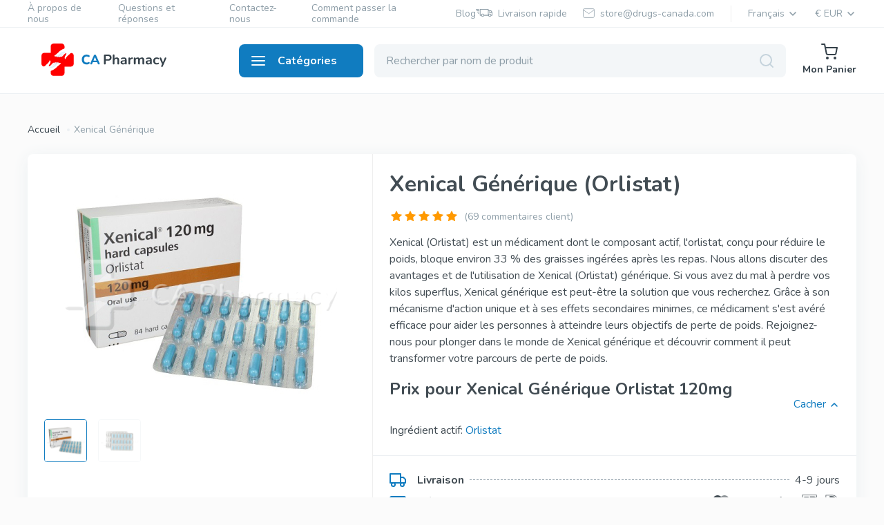

--- FILE ---
content_type: text/html; charset=UTF-8
request_url: https://drugs-canada.com/fr/drug/xenical-generic
body_size: 26272
content:
<!DOCTYPE html>
<html lang="fr">
  <head>
    <meta content="True" name="HandheldFriendly">
    <meta charset="utf-8">
    <meta name="viewport" content="width=device-width, initial-scale=1, shrink-to-fit=no">
    <meta name="theme-color" content="#000">
    <meta name="format-detection" content="telephone=no">
    <meta http-equiv="X-UA-Compatible" content="IE=Edge">
    <script type="text/javascript" src="/assets/fa2b4801/jquery.min.js"></script>
<title>Buy Xenical Générique Orlistat online in Canada</title>
    <meta name="keywords" content="" />
    <meta name="description" content="Buy Xenical Générique 120 mg ▻ low price for tablets ▻ Active ingredient : Orlistat. Doses recommandées, effets secondaires" />
    <meta property="og:type" content="website">
    <meta property="og:title" content="Buy Xenical Générique Orlistat online in Canada">
    <meta property="og:description" content="Buy Xenical Générique 120 mg ▻ low price for tablets ▻ Active ingredient : Orlistat. Doses recommandées, effets secondaires">
    <meta property="og:url" content="https://drugs-canada.com/fr/">
    <meta property="og:image" content="https://drugs-canada.com/fr/image.jpg">
    <meta property="og:site_name" content="drugs-canada.com">
    <link rel="preconnect" href="https://fonts.googleapis.com">
    <link rel="preconnect" href="https://fonts.gstatic.com" crossorigin>
    <link href="https://fonts.googleapis.com/css2?family=Nunito:wght@300;400;500;600;700&amp;display=swap" rel="stylesheet">
    <link rel="stylesheet" href="/themes/eupharmacy_mod/css/app.min.css">
    <link rel="canonical" href="https://drugs-canada.com/fr/drug/xenical-generic" />
    
    <link rel="apple-touch-icon" sizes="120x120" href="/themes/eupharmacy_mod/images/favicon/apple-touch-icon.png">
    <link rel="icon" type="image/png" sizes="32x32" href="/themes/eupharmacy_mod/images/favicon/favicon-32x32.png">
    <link rel="icon" type="image/png" sizes="16x16" href="/themes/eupharmacy_mod/images/favicon/favicon-16x16.png">
    <link rel="manifest" href="/themes/eupharmacy_mod/images/favicon/site.webmanifest">
    <link rel="mask-icon" href="/themes/eupharmacy_mod/images/favicon/safari-pinned-tab.svg" color="#5bbad5">
    <link rel="shortcut icon" href="/themes/eupharmacy_mod/images/favicon/favicon.ico">
    <meta name="msapplication-TileColor" content="#da532c">
    <meta name="msapplication-config" content="/themes/eupharmacy_mod/images/favicon/browserconfig.xml">
    <meta name="theme-color" content="#ffffff">
    <link rel="alternate" hreflang="en" href="https://drugs-canada.com/drug/xenical-generic" />
    <link rel="alternate" hreflang="fr" href="https://drugs-canada.com/fr/drug/xenical-generic" />

  </head>
  <body class="is-page-default is-categories-mobile-white">
    <script>
        var site_lang = 'fr';
        var default_lang = 'uk';
    </script>
   
    <script type="application/ld+json">
{
  "@context": "https://schema.org",
  "@type": "Pharmacy",
  "name": "CA Pharmacy",
  "url": "https://drugs-canada.com/",
  "logo": "https://drugs-canada.com/themes/eupharmacy_mod/images/logo.svg",
  "image": "https://drugs-canada.com/themes/eupharmacy_mod/images/logo.svg",
  "priceRange": "$$",
  "address": {
    "@type": "PostalAddress",
    "streetAddress": "1 Thomas Fuller Dr",
    "addressLocality": "Kanata",
    "addressRegion": "ON",
    "postalCode": "K2W 1A4",
    "addressCountry": "CA"
  },
  "contactPoint": {
    "@type": "ContactPoint",
    "email": "store@drugs-canada.com",
    "contactType": "customer support",
   "areaServed": ["CA", "US", "GB"]
  },
  "telephone": "+1-226-779-7877",
  "description": "Order prescription drugs online from a trusted Canadian pharmacy. Fast delivery, affordable prices. Shop safely at Drugs Canada"
}
</script>
<script type="application/ld+json">
{
  "@context": "https://schema.org",
  "@type": "LocalBusiness",
  "name": "CA Pharmacy",
  "image": "https://drugs-canada.com/themes/eupharmacy_mod/images/logo.svg",
  "priceRange": "$$",
  "address": {
    "@type": "PostalAddress",
    "streetAddress": "1 Thomas Fuller Dr",
    "addressLocality": "Kanata",
    "addressRegion": "ON",
    "postalCode": "K2W 1A4",
    "addressCountry": "CA"
  },
  "url": "https://drugs-canada.com/",
  "telephone": "+1-226-779-7877"
}
</script>
<script type="application/ld+json">
{
  "@context": "https://schema.org",
  "@type": "WebSite",
  "name": "CA Pharmacy",
  "url": "https://drugs-canada.com/",
  "description": "Order prescription drugs online from a trusted Canadian pharmacy. Fast delivery, affordable prices. Shop safely at Drugs Canada"
}
</script>


<script type="application/ld+json">
{
  "@context": "https://schema.org",
  "@type": "WebPage",
  "name": "Buy Xenical Générique Orlistat online in Canada",
  "url": "https://drugs-canada.com/fr/drug/xenical-generic",
  "description": "Buy Xenical Générique 120 mg ▻ low price for tablets ▻ Active ingredient : Orlistat. Doses recommandées, effets secondaires"
}
</script>


    <svg xmlns="http://www.w3.org/2000/svg" xmlns:xlink="http://www.w3.org/1999/xlink" style="display:none"><symbol fill="none" viewBox="0 0 14 14" id="icon-add" xmlns="http://www.w3.org/2000/svg"><path d="M7 13V7m0 0V1m0 6h6M7 7H1" stroke="currentColor" stroke-width="2" stroke-linecap="round"/></symbol><symbol fill="none" viewBox="0 0 24 24" id="icon-arrow-all" xmlns="http://www.w3.org/2000/svg"><path d="M8 12h8M12 8l4 4-4 4" stroke="#8E9EA8" stroke-width="2" stroke-linecap="round" stroke-linejoin="round"/></symbol><symbol fill="none" viewBox="0 0 24 24" id="icon-arrow-back" xmlns="http://www.w3.org/2000/svg"><path d="M14 8l-4 4 4 4" stroke="currentColor" stroke-width="2" stroke-linecap="round" stroke-linejoin="round"/></symbol><symbol fill="none" viewBox="0 0 24 24" id="icon-arrow-categories" xmlns="http://www.w3.org/2000/svg"><path d="M10 8l4 4-4 4" stroke="currentColor" stroke-width="2" stroke-linecap="round" stroke-linejoin="round"/></symbol><symbol fill="none" viewBox="0 0 24 24" id="icon-arrow-coupone" xmlns="http://www.w3.org/2000/svg"><path d="M5 12h14M12 5l7 7-7 7" stroke="#fff" stroke-width="2" stroke-linecap="round" stroke-linejoin="round"/></symbol><symbol fill="none" viewBox="0 0 24 24" id="icon-arrow-down" xmlns="http://www.w3.org/2000/svg"><path d="M16 10l-4 4-4-4" stroke="currentColor" stroke-width="2" stroke-linecap="round" stroke-linejoin="round"/></symbol><symbol fill="none" viewBox="0 0 18 16" id="icon-arrow-left" xmlns="http://www.w3.org/2000/svg"><path d="M8 1L1 8l7 7M1 8h16" stroke="currentColor" stroke-width="2" stroke-linecap="round" stroke-linejoin="round"/></symbol><symbol fill="none" viewBox="0 0 18 16" id="icon-arrow-right" xmlns="http://www.w3.org/2000/svg"><path d="M1 8h16M10 1l7 7-7 7" stroke="currentColor" stroke-width="2" stroke-linecap="round" stroke-linejoin="round"/></symbol><symbol fill="none" viewBox="0 0 24 24" id="icon-arrow-up" xmlns="http://www.w3.org/2000/svg"><path d="M12 19V5M5 12l7-7 7 7" stroke="#fff" stroke-width="2" stroke-linecap="round" stroke-linejoin="round"/></symbol><symbol fill="none" viewBox="0 0 24 24" id="icon-back" xmlns="http://www.w3.org/2000/svg"><path d="M16 12H8M12 8l-4 4 4 4" stroke="currentColor" stroke-width="2" stroke-linecap="round" stroke-linejoin="round"/></symbol><symbol fill="none" viewBox="0 0 48 48" id="icon-benefits-01" xmlns="http://www.w3.org/2000/svg"><path d="M35.25 3.094c-3.969 0-7.418 1.889-9.975 5.463A18.27 18.27 0 0024 10.624a18.27 18.27 0 00-1.275-2.067c-2.557-3.574-6.006-5.463-9.975-5.463C5.4 3.094 0 9.21 0 16.712c0 8.36 6.793 14.082 17.075 22.742 1.915 1.613 3.895 3.281 6.004 5.109a1.403 1.403 0 001.842 0c2.109-1.828 4.09-3.496 6.004-5.11C41.207 30.794 48 25.074 48 16.714c0-7.5-5.398-13.62-12.75-13.62zm-6.136 34.209A620.49 620.49 0 0024 41.643a620.49 620.49 0 00-5.114-4.34C13.36 32.648 8.905 28.895 6.1 25.219h6.651c.533 0 1.02-.301 1.258-.778l1.555-3.109 4.367 8.734a1.406 1.406 0 002.515 0L24 26.956l1.555 3.11a1.406 1.406 0 002.515 0l4.367-8.734 1.555 3.11c.238.476.725.767 1.258.767h6.651c-2.806 3.677-7.26 7.439-12.787 12.094zm7.005-14.897l-2.424-4.847a1.406 1.406 0 00-2.515 0l-4.367 8.734-1.555-3.11a1.406 1.406 0 00-2.516 0l-1.555 3.11-4.367-8.735a1.406 1.406 0 00-2.515 0l-2.424 4.848H4.282c-.956-1.831-1.47-3.696-1.47-5.694 0-6.16 4.273-10.806 9.938-10.806 3.042 0 5.613 1.42 7.641 4.223 1.597 2.206 2.247 4.471 2.255 4.499a1.406 1.406 0 002.71-.003c.023-.087 2.5-8.719 9.894-8.719 5.665 0 9.938 4.646 9.938 10.806 0 1.998-.514 3.863-1.47 5.694h-7.599z" fill="#107CC0"/></symbol><symbol fill="none" viewBox="0 0 48 48" id="icon-benefits-02" xmlns="http://www.w3.org/2000/svg"><g clip-path="url(#alclip0_56_666)"><path d="M41.076 14.084h-7.767v-2.128a4.094 4.094 0 00-4.09-4.09H4.232a4.092 4.092 0 00-4.09 4.08L0 35.074a1.414 1.414 0 001.413 1.421h4.502a5.061 5.061 0 004.85 3.64 5.061 5.061 0 004.85-3.64h18.776a5.061 5.061 0 004.85 3.64 5.061 5.061 0 004.85-3.64h2.496c.78 0 1.413-.632 1.413-1.413V21.008a6.932 6.932 0 00-6.924-6.924zm-30.31 23.224a2.23 2.23 0 01-2.227-2.227 2.23 2.23 0 012.226-2.227 2.23 2.23 0 012.227 2.227 2.23 2.23 0 01-2.227 2.227zm19.717-3.64H15.616a5.06 5.06 0 00-4.85-3.64 5.06 5.06 0 00-4.85 3.64H2.834l.062-10.075h15.585L16.576 25.5a1.413 1.413 0 101.999 1.999l4.318-4.319a1.413 1.413 0 000-1.998l-4.318-4.318a1.413 1.413 0 10-1.999 1.998l1.906 1.906H2.914l.054-8.811c0-.697.566-1.264 1.263-1.264H29.22c.696 0 1.263.567 1.263 1.264v21.712zm8.759 3.64a2.23 2.23 0 01-2.227-2.227 2.23 2.23 0 012.227-2.227 2.23 2.23 0 012.226 2.227 2.23 2.23 0 01-2.227 2.227zm5.932-3.64h-1.082a5.061 5.061 0 00-4.85-3.64 5.061 5.061 0 00-4.85 3.64h-1.083V16.91h2.303v4.841a4.957 4.957 0 004.95 4.951h4.612v6.966zm0-9.792h-4.612a2.127 2.127 0 01-2.124-2.125V16.91h2.637a4.103 4.103 0 014.099 4.098v2.868z" fill="#107CC0"/></g><defs><clipPath id="alclip0_56_666"><path fill="#fff" d="M0 0h48v48H0z"/></clipPath></defs></symbol><symbol fill="none" viewBox="0 0 48 48" id="icon-benefits-03" xmlns="http://www.w3.org/2000/svg"><path d="M46.594 16.569H41.92C41.2 7.312 33.438 0 24 0 14.562 0 6.8 7.312 6.08 16.569H1.406c-.776 0-1.406.63-1.406 1.406v15.063c0 .776.63 1.406 1.406 1.406h6.025c.777 0 1.407-.63 1.407-1.407V17.976c0-8.36 6.801-15.163 15.162-15.163 8.36 0 15.163 6.802 15.163 15.163v15.063c0 5.038-4.1 9.137-9.138 9.137h-1.837A4.426 4.426 0 0024 39.163a4.424 4.424 0 00-4.419 4.418A4.424 4.424 0 0024 48c1.945 0 3.6-1.264 4.188-3.013h1.837c6.113 0 11.169-4.614 11.867-10.543h4.702c.776 0 1.406-.63 1.406-1.407V17.976c0-.777-.63-1.406-1.406-1.406zM6.025 31.63H2.812v-12.25h3.213v12.25zM24 45.187c-.886 0-1.606-.72-1.606-1.606 0-.885.72-1.606 1.606-1.606.886 0 1.606.72 1.606 1.606 0 .886-.72 1.606-1.606 1.606zm21.188-13.556h-3.213v-12.25h3.212v12.25z" fill="#107CC0"/><path d="M34.329 16.676a1.406 1.406 0 00-1.532.305l-6.473 6.469a5.089 5.089 0 00-1.47 3.563c0 .776.629 1.406 1.405 1.406h6.126v3.112a1.406 1.406 0 002.812 0V28.42h.1a1.406 1.406 0 000-2.813h-.1v-7.631c0-.569-.343-1.081-.868-1.3zm-1.944 8.93h-4.222c.048-.059.099-.116.152-.17l4.07-4.067v4.237zM22.394 31.531c0-.776-.63-1.406-1.407-1.406H15.36c.048-.06.098-.116.152-.17l6.47-6.467c.264-.264.412-.621.412-.994v-.753a5.178 5.178 0 00-5.172-5.172 5.168 5.168 0 00-5.172 5.17v.002a1.406 1.406 0 102.813-.002 2.355 2.355 0 012.359-2.358c1.3 0 2.36 1.059 2.36 2.36v.17l-6.06 6.057a5.09 5.09 0 00-1.472 3.563c0 .777.63 1.407 1.406 1.407h7.532c.776 0 1.406-.63 1.406-1.407z" fill="#107CC0"/></symbol><symbol fill="none" viewBox="0 0 48 48" id="icon-benefits-04" xmlns="http://www.w3.org/2000/svg"><g clip-path="url(#anclip0_56_695)"><path d="M47.928 46.149l-3.17-9.511a8.983 8.983 0 00-6.54-5.899l-8.293-1.842v-3.56c3.597-2.062 6.025-5.94 6.025-10.374V9.148c0-1.41-.466-2.806-1.311-3.934l-.006-.008C33.563 3.781 30.223 0 24 0c-6.222 0-9.562 3.779-10.634 5.206l-.006.008a6.597 6.597 0 00-1.31 3.934v5.815c0 4.434 2.427 8.312 6.024 10.374v3.56l-8.292 1.842a8.983 8.983 0 00-6.54 5.899l-3.17 9.51a1.406 1.406 0 002.668.89l3.17-9.51a6.156 6.156 0 014.482-4.043l1.657-.368v6.276a4.425 4.425 0 00-3.012 4.188 4.424 4.424 0 004.418 4.42 4.424 4.424 0 004.42-4.42c0-1.945-1.264-3.599-3.013-4.188v-6.901l3.93-.874 4.001 6.662a1.406 1.406 0 002.412 0l3.997-6.662 3.935.874v3.826c-1.399.339-4.52 1.924-4.52 5.757v4.519c0 .776.63 1.406 1.407 1.406h1.506a1.406 1.406 0 100-2.813h-.1v-3.112a3.11 3.11 0 013.113-3.113 3.116 3.116 0 013.112 3.113v3.112h-.1a1.406 1.406 0 000 2.813h1.507c.776 0 1.406-.63 1.406-1.406v-4.519a5.934 5.934 0 00-4.519-5.755v-3.203l1.657.368a6.156 6.156 0 014.482 4.042l3.17 9.511a1.406 1.406 0 002.669-.89zM15.063 43.58c0 .886-.721 1.606-1.607 1.606-.885 0-1.606-.72-1.606-1.606 0-.886.72-1.606 1.606-1.606.886 0 1.607.72 1.607 1.606zm-.2-34.433a3.767 3.767 0 01.749-2.247c.852-1.136 3.453-4.088 8.402-4.088 4.927 0 7.536 2.97 8.375 4.088l.005.007c.48.643.744 1.438.744 2.24v2.42l-1.936-1.936c-.292-.292-.595-.595-1.177-.595-.218 0-.434.051-.629.149a12.124 12.124 0 01-10.792 0 1.405 1.405 0 00-1.623.263l-2.118 2.117V9.148zm0 5.815v-.3a5.015 5.015 0 002.159-1.277l1.258-1.258a14.974 14.974 0 0011.44 0l1.258 1.258a5.014 5.014 0 002.16 1.278v.299c0 5.038-4.1 9.137-9.138 9.137s-9.137-4.1-9.137-9.138zm12.25 14.673L24 34.822l-3.112-5.188V26.5c.992.268 2.036.412 3.112.412s2.12-.143 3.113-.412v3.136z" fill="#107CC0"/></g><defs><clipPath id="anclip0_56_695"><path fill="#fff" d="M0 0h48v48H0z"/></clipPath></defs></symbol><symbol fill="none" viewBox="0 0 48 48" id="icon-benefits-05" xmlns="http://www.w3.org/2000/svg"><path d="M13.381 17.49c-.146.448-.057.939.236 1.308l3.48 4.384-.238 5.593a1.406 1.406 0 001.896 1.377L24 28.197l5.245 1.955a1.406 1.406 0 001.896-1.377l-.239-5.593 3.48-4.384a1.406 1.406 0 00-.724-2.229l-5.392-1.501-3.094-4.665a1.406 1.406 0 00-2.344 0l-3.094 4.665-5.393 1.501a1.406 1.406 0 00-.96.92zm7.612.147c.326-.09.608-.296.795-.578L24 13.726l2.212 3.334c.187.282.469.487.795.578l3.855 1.073-2.488 3.134c-.21.265-.318.597-.304.934l.17 3.998-3.749-1.397a1.404 1.404 0 00-.982 0l-3.75 1.397.171-3.998a1.406 1.406 0 00-.303-.934l-2.488-3.134 3.854-1.073z" fill="#107CC0"/><path d="M47.91 17.58c.43-2.581-.694-5.19-2.937-6.806a1.406 1.406 0 00-1.229-.206c-.067.02-.133.042-.2.064.652-2.396.08-4.883-1.565-6.626-1.797-1.903-4.554-2.582-7.197-1.773a1.406 1.406 0 00-.907.856c-.961 2.592-.443 5.384 1.354 7.288 1.296 1.372 3.09 2.108 4.983 2.108.12 0 .242-.004.363-.01a6.705 6.705 0 00-1.82 3.575c-.372 2.225.413 4.469 2.072 6.081a6.654 6.654 0 00-2.32 1.796c-1.46 1.774-1.893 4.165-1.21 6.429-2.36.577-4.236 2.407-4.978 4.862a17.06 17.06 0 01-1.387.7 17.012 17.012 0 01-15.252-.702c-.742-2.454-2.617-4.284-4.978-4.86.684-2.264.252-4.655-1.21-6.429a6.653 6.653 0 00-2.319-1.796c1.659-1.612 2.444-3.856 2.072-6.081a6.704 6.704 0 00-1.82-3.575c.121.006.242.01.363.01 1.892 0 3.687-.736 4.983-2.108 1.796-1.904 2.315-4.696 1.354-7.288a1.406 1.406 0 00-.907-.856c-2.643-.81-5.4-.13-7.197 1.773-1.644 1.742-2.217 4.23-1.566 6.626a8.56 8.56 0 00-.2-.064 1.407 1.407 0 00-1.229.206C.784 12.39-.34 14.998.091 17.58c.27 1.619 1.123 3.048 2.374 4.087l-.035.007c-.426.1-.782.393-.962.793-1.133 2.521-.803 5.342.861 7.362a6.659 6.659 0 002.491 1.872c-.47.374-.903.811-1.287 1.309a1.406 1.406 0 00-.245 1.222c.715 2.67 2.753 4.649 5.319 5.163.434.087.87.13 1.304.13 1.658 0 3.275-.623 4.572-1.757a19.75 19.75 0 006.669 2.228l-3.762 3.697a1.406 1.406 0 101.97 2.006L24 41.14l4.64 4.56a1.401 1.401 0 001.989-.017 1.406 1.406 0 00-.018-1.989l-3.76-3.695a19.697 19.697 0 006.667-2.23c1.297 1.134 2.913 1.756 4.571 1.756.434 0 .87-.042 1.304-.13 2.566-.514 4.604-2.492 5.319-5.162a1.406 1.406 0 00-.245-1.222 7.609 7.609 0 00-1.287-1.31 6.66 6.66 0 002.49-1.871c1.665-2.02 1.995-4.841.862-7.362-.18-.4-.536-.693-.962-.793l-.035-.007c1.25-1.039 2.104-2.468 2.374-4.087zM8.066 5.937c.902-.957 2.244-1.38 3.622-1.175.284 1.363-.06 2.728-.963 3.684-.903.957-2.245 1.38-3.622 1.175-.285-1.364.06-2.728.963-3.684zm-3.95 7.583c1.259.597 2.137 1.696 2.354 2.994.217 1.297-.257 2.622-1.252 3.596-1.258-.597-2.137-1.696-2.354-2.994-.217-1.297.257-2.622 1.252-3.596zM4.5 28.04c-.837-1.015-1.089-2.399-.713-3.74 1.389-.112 2.698.4 3.535 1.416.836 1.015 1.088 2.399.713 3.74-1.388.112-2.699-.4-3.535-1.415zm4.66 8.597c-1.29-.258-2.36-1.172-2.917-2.449 1.006-.963 2.345-1.394 3.635-1.136 1.29.259 2.36 1.172 2.916 2.45-1.005.963-2.345 1.394-3.635 1.135zM43.881 13.52c.996.974 1.47 2.299 1.253 3.596-.217 1.298-1.096 2.397-2.354 2.994-.995-.974-1.47-2.299-1.252-3.596.217-1.298 1.095-2.397 2.353-2.994zm-6.608-5.074c-.903-.956-1.247-2.32-.963-3.684 1.378-.205 2.72.218 3.622 1.175.903.956 1.248 2.32.964 3.684-1.378.205-2.72-.218-3.623-1.175zm1.566 28.191c-1.29.259-2.629-.172-3.634-1.136.556-1.276 1.626-2.19 2.916-2.449 1.29-.258 2.63.173 3.635 1.136-.557 1.277-1.627 2.19-2.916 2.45zm4.66-8.596c-.837 1.015-2.147 1.527-3.535 1.415-.376-1.341-.123-2.725.713-3.74.837-1.016 2.146-1.528 3.535-1.416.376 1.341.124 2.725-.713 3.74z" fill="#107CC0"/></symbol><symbol fill="none" viewBox="0 0 48 48" id="icon-benefits-06" xmlns="http://www.w3.org/2000/svg"><g clip-path="url(#apclip0_56_681)" fill="#107CC0"><path d="M47.588.412c-.55-.55-1.44-.55-1.989 0l-4.096 4.096a4.23 4.23 0 00-.795-.286L27.98 1.077a4.24 4.24 0 00-4.007 1.11L1.233 24.889a4.224 4.224 0 000 5.967l15.911 15.91a4.224 4.224 0 005.967 0l22.702-22.74a4.24 4.24 0 001.11-4.006L43.778 7.292a4.24 4.24 0 00-.286-.795L47.588 2.4c.55-.55.55-1.44 0-1.989zm-3.394 20.29c.12.477-.023.988-.37 1.336l-22.702 22.74a1.408 1.408 0 01-1.99 0L3.223 28.867a1.408 1.408 0 010-1.989l22.74-22.702a1.414 1.414 0 011.336-.37l11.956 2.951-3.387 3.387a4.226 4.226 0 00-4.801.823 4.224 4.224 0 000 5.967 4.206 4.206 0 002.983 1.234c1.08 0 2.16-.412 2.983-1.234a4.225 4.225 0 00.824-4.801l3.386-3.387 2.952 11.956zm-9.15-5.757a1.408 1.408 0 01-1.99 0 1.408 1.408 0 01.995-2.4c.36 0 .72.137.994.411.549.549.549 1.441 0 1.99z"/><path d="M23.11 16.934a4.224 4.224 0 00-5.966 0 4.224 4.224 0 000 5.967 4.224 4.224 0 005.967 0 4.224 4.224 0 000-5.967zm-1.988 3.978a1.408 1.408 0 01-1.989 0 1.408 1.408 0 010-1.99 1.408 1.408 0 011.989 0c.548.55.548 1.441 0 1.99zM25.1 30.856a4.216 4.216 0 00-5.967 0 4.224 4.224 0 000 5.966 4.216 4.216 0 005.966 0 4.224 4.224 0 000-5.966zm-1.99 3.977a1.405 1.405 0 11-1.988-1.986 1.405 1.405 0 011.989 1.986zM31.47 25.729a1.406 1.406 0 00-1.554-1.243l-17.9 1.989a1.406 1.406 0 10.312 2.795l17.899-1.988a1.406 1.406 0 001.242-1.553z"/></g><defs><clipPath id="apclip0_56_681"><path fill="#fff" d="M0 0h48v48H0z"/></clipPath></defs></symbol><symbol fill="none" viewBox="0 0 20 20" id="icon-buy" xmlns="http://www.w3.org/2000/svg"><path d="M8.125 18.75a.625.625 0 100-1.25.625.625 0 000 1.25zM15.625 18.75a.625.625 0 100-1.25.625.625 0 000 1.25z" fill="#fff" stroke="#fff" stroke-width="2" stroke-linecap="round" stroke-linejoin="round"/><path d="M1.25 1.25h3.182l2.132 11.292c.072.345.272.656.562.877.291.22.655.338 1.029.33h7.731c.374.008.738-.11 1.029-.33.29-.221.49-.532.562-.877L18.75 5H5.228" stroke="#fff" stroke-width="2" stroke-linecap="round" stroke-linejoin="round"/></symbol><symbol fill="none" viewBox="0 0 24 24" id="icon-card" xmlns="http://www.w3.org/2000/svg"><path d="M21 4H3a2 2 0 00-2 2v12a2 2 0 002 2h18a2 2 0 002-2V6a2 2 0 00-2-2zM1 10h22" stroke="#107CC0" stroke-width="2" stroke-linecap="round" stroke-linejoin="round"/></symbol><symbol fill="none" viewBox="0 0 24 24" id="icon-cart" xmlns="http://www.w3.org/2000/svg"><path d="M9 22a1 1 0 100-2 1 1 0 000 2zM20 22a1 1 0 100-2 1 1 0 000 2zM1 1h4l2.68 13.39a2 2 0 002 1.61h9.72a2 2 0 002-1.61L23 6H6" stroke="currentColor" stroke-width="2" stroke-linecap="round" stroke-linejoin="round"/></symbol><symbol fill="none" viewBox="0 0 24 24" id="icon-close" xmlns="http://www.w3.org/2000/svg"><path d="M18 6L6 18M6 6l12 12" stroke="currentColor" stroke-width="2" stroke-linecap="round" stroke-linejoin="round"/></symbol><symbol fill="none" viewBox="0 0 64 64" id="icon-cookies" xmlns="http://www.w3.org/2000/svg"><path d="M57.917 20.483a5.019 5.019 0 01-4.995-4.534 5.012 5.012 0 01-4.945-8.7c-11.014-3.212-22.545 3.114-25.755 14.128C19.01 32.39 25.337 43.922 36.35 47.132c11.014 3.21 22.545-3.115 25.756-14.128a20.773 20.773 0 00-.79-13.855 4.995 4.995 0 01-3.4 1.334z" fill="#4695D5"/><path d="M19.218 57.59c10.012 0 18.127-8.117 18.127-18.128 0-10.01-8.115-18.126-18.127-18.126-10.01 0-18.126 8.115-18.126 18.126 0 10.011 8.115 18.127 18.127 18.127z" fill="#005091"/><path d="M32.014 20.27a2.133 2.133 0 100-4.266 2.133 2.133 0 000 4.265z" fill="#E7F4FF"/><path d="M51.463 40.104a3.585 3.585 0 100-7.17 3.585 3.585 0 000 7.17z" fill="#8DCDFF"/><path d="M40.187 25.958l2.352-2.352a2.64 2.64 0 013.732 3.732L43.92 29.69a2.64 2.64 0 01-3.732-3.732z" fill="#005091"/><path d="M8.289 43.462L6.156 41.33a2.64 2.64 0 013.733-3.733l2.132 2.133a2.64 2.64 0 01-3.732 3.732z" fill="#499EE3"/><path d="M16.02 53.324a2.133 2.133 0 100-4.265 2.133 2.133 0 000 4.265zM26.683 34.13a2.132 2.132 0 100-4.264 2.132 2.132 0 000 4.265z" fill="#E7F4FF"/><path d="M57.604 29.866c-.282 0-.553-.113-.753-.313l-2.133-2.132a1.066 1.066 0 011.508-1.508l2.132 2.133a1.066 1.066 0 01-.754 1.82z" fill="#005091"/><path d="M40.544 44.794a1.066 1.066 0 01-.754-1.82l2.133-2.133a1.066 1.066 0 011.508 1.508l-2.133 2.132c-.2.2-.471.313-.754.313zM18.152 40.529a1.066 1.066 0 01-.754-1.82l2.133-2.133a1.066 1.066 0 011.508 1.508l-2.133 2.132c-.2.2-.471.313-.754.313zM33.08 41.595c-.283 0-.554-.113-.754-.313l-2.132-2.132a1.066 1.066 0 011.507-1.508l2.133 2.133a1.066 1.066 0 01-.754 1.82z" fill="#B5554E"/><path d="M41.61 18.137c-.356 0-.69-.178-.888-.475l-2.133-3.198a1.067 1.067 0 011.775-1.184l2.132 3.199a1.066 1.066 0 01-.886 1.658z" fill="#005091"/><path d="M23.484 43.727v5.332h5.331l-5.331-5.332zM17.086 27.733h-5.331v5.332l5.331-5.332z" fill="#4695D5"/><path d="M32.014 14.938a3.199 3.199 0 100 6.397 3.199 3.199 0 000-6.397zm0 4.265a1.066 1.066 0 110-2.133 1.066 1.066 0 010 2.133z" fill="#062641"/><path d="M61.542 18.103a1.06 1.06 0 00-.949.258 3.945 3.945 0 01-6.61-2.518 1.066 1.066 0 00-1.523-.86 3.945 3.945 0 01-3.895-6.851 1.066 1.066 0 00-.29-1.912C36.95 2.908 25.044 9.187 21.38 20.402 10.849 19.195 1.333 26.753.127 37.285-1.08 47.815 6.479 57.33 17.01 58.538a19.193 19.193 0 0019.254-10.293c11.628 3.246 23.685-3.549 26.931-15.176a21.86 21.86 0 00-.899-14.338 1.067 1.067 0 00-.754-.628zM19.22 56.523c-9.423 0-17.06-7.639-17.06-17.06 0-9.423 7.637-17.061 17.06-17.061 9.422 0 17.06 7.638 17.06 17.06-.011 9.418-7.643 17.05-17.06 17.06zm22.925-9.597a19.758 19.758 0 01-5.003-.653c3.785-9.857-1.136-20.917-10.992-24.703-.86-.33-1.743-.598-2.642-.8 3.19-9.27 12.708-14.786 22.336-12.945a6.084 6.084 0 006.292 9.526 6.078 6.078 0 008.68 3.458c3.523 10.316-1.985 21.536-12.301 25.058a19.74 19.74 0 01-6.37 1.06z" fill="#062641"/><path d="M51.464 31.87a4.652 4.652 0 104.648 4.656v-.006a4.656 4.656 0 00-4.648-4.65zm0 7.17a2.52 2.52 0 112.515-2.524v.005a2.522 2.522 0 01-2.515 2.515v.004zM47.024 28.093a3.705 3.705 0 10-5.24-5.24l-2.352 2.352a3.705 3.705 0 105.24 5.239l2.352-2.351zm-1.508-1.51l-2.352 2.354a1.611 1.611 0 01-2.224 0 1.577 1.577 0 010-2.224l2.352-2.351a1.573 1.573 0 112.224 2.223v-.001zM12.775 38.975l-2.133-2.133a3.705 3.705 0 10-5.24 5.241l2.133 2.133a3.705 3.705 0 005.24-5.241zm-1.508 3.732a1.574 1.574 0 01-2.224 0l-2.132-2.133a1.573 1.573 0 012.224-2.223l2.132 2.133a1.567 1.567 0 010 2.222zM16.02 47.993a3.199 3.199 0 100 6.397 3.199 3.199 0 000-6.397zm0 4.265a1.066 1.066 0 110-2.133 1.066 1.066 0 010 2.133zM26.683 35.197a3.199 3.199 0 100-6.397 3.199 3.199 0 000 6.397zm0-4.265a1.066 1.066 0 110 2.133 1.066 1.066 0 010-2.133zM56.226 25.913a1.066 1.066 0 00-1.508 1.508l2.133 2.132a1.066 1.066 0 001.507-1.507l-2.132-2.133zM41.923 40.84l-2.133 2.133a1.066 1.066 0 101.508 1.508l2.133-2.132a1.066 1.066 0 00-1.508-1.508zM19.531 36.576l-2.133 2.133a1.066 1.066 0 101.508 1.507l2.133-2.132a1.066 1.066 0 00-1.508-1.508zM33.834 39.775l-2.133-2.133a1.066 1.066 0 00-1.507 1.508l2.132 2.132a1.066 1.066 0 001.508-1.507zM40.723 17.662a1.066 1.066 0 101.775-1.183l-2.133-3.2a1.066 1.066 0 00-1.774 1.184l2.132 3.2zM24.238 42.974a1.066 1.066 0 00-1.82.753v5.332c0 .589.477 1.066 1.066 1.066h5.331a1.066 1.066 0 00.754-1.82l-5.331-5.331zm.312 5.019V46.3l1.691 1.691H24.55zM11.346 34.05c.399.165.857.074 1.162-.231l5.332-5.332a1.066 1.066 0 00-.754-1.82h-5.331c-.59 0-1.067.477-1.067 1.066v5.332c0 .43.26.82.658.985zm1.475-5.25h1.691l-1.691 1.69V28.8z" fill="#062641"/></symbol><symbol fill="none" viewBox="0 0 20 20" id="icon-delete" xmlns="http://www.w3.org/2000/svg"><path d="M2.5 5h15M6.571 5V3.6c0-.424.181-.831.503-1.131.321-.3.757-.469 1.212-.469h3.428c.455 0 .891.169 1.213.469.321.3.502.707.502 1.131V5M16 5v11.4c0 .424-.18.831-.502 1.131-.322.3-.758.469-1.212.469H5.714c-.454 0-.89-.169-1.212-.469A1.548 1.548 0 014 16.4V5h12zM8 9v5M12 9v5" stroke="currentColor" stroke-width="2" stroke-linecap="round" stroke-linejoin="round"/></symbol><symbol fill="none" viewBox="0 0 19 19" id="icon-discount" xmlns="http://www.w3.org/2000/svg"><path d="M6.756 18.366a2.165 2.165 0 003.061 0l8.549-8.549c.406-.406.634-.956.634-1.53V2.163C19 .97 18.03 0 16.836 0h-6.123c-.573 0-1.124.228-1.53.634L.634 9.183a2.164 2.164 0 000 3.061l6.122 6.122z" fill="#C5D3DC"/><path d="M14.5 4.5L15 4l-.5.5z" fill="#fff"/><path d="M14.5 4.5L15 4" stroke="#fff" stroke-width="2" stroke-linecap="round"/></symbol><symbol fill="none" viewBox="0 0 14 16" id="icon-gift" xmlns="http://www.w3.org/2000/svg"><path d="M11.667 5.333H2.333C1.597 5.333 1 5.93 1 6.667v6.666c0 .737.597 1.334 1.333 1.334h9.334c.736 0 1.333-.597 1.333-1.334V6.667c0-.737-.597-1.334-1.333-1.334zM7 3.333a2 2 0 10-2 2M9 5.333a2 2 0 10-2-2M7 3.333v11.334M13 10H1" stroke="#fff" stroke-width="1.5" stroke-linecap="round" stroke-linejoin="round"/></symbol><symbol fill="none" viewBox="0 0 16 16" id="icon-instock" xmlns="http://www.w3.org/2000/svg"><path d="M14.667 7.387V8a6.666 6.666 0 11-3.954-6.093" stroke="#01B567" stroke-linecap="round" stroke-linejoin="round"/><path d="M14.667 2.667L8 9.34l-2-2" stroke="#01B567" stroke-linecap="round" stroke-linejoin="round"/></symbol><symbol fill="none" viewBox="0 0 25 24" id="icon-layers" xmlns="http://www.w3.org/2000/svg"><path d="M12.333 2l-10 5 10 5 10-5-10-5zM2.333 17l10 5 10-5M2.333 12l10 5 10-5" stroke="#344049" stroke-width="2" stroke-linecap="round" stroke-linejoin="round"/></symbol><symbol fill="none" viewBox="0 0 24 24" id="icon-loadmore" xmlns="http://www.w3.org/2000/svg"><path d="M19 7v4h-4M5 17v-4h4" stroke="currentColor" stroke-width="2" stroke-linecap="round" stroke-linejoin="round"/><path d="M6.597 10a6.025 6.025 0 011.595-2.484 5.639 5.639 0 012.54-1.368 5.475 5.475 0 012.856.088 5.68 5.68 0 012.46 1.523L19 10.666M5 13.334l2.953 2.907a5.678 5.678 0 002.46 1.523c.928.281 1.91.312 2.854.088a5.638 5.638 0 002.541-1.368A6.023 6.023 0 0017.403 14" stroke="currentColor" stroke-width="2" stroke-linecap="round" stroke-linejoin="round"/></symbol><symbol fill="none" viewBox="0 0 20 20" id="icon-minus" xmlns="http://www.w3.org/2000/svg"><path d="M6 10h8" stroke="currentColor" stroke-width="2" stroke-linecap="round" stroke-linejoin="round"/></symbol><symbol fill="none" viewBox="0 0 24 24" id="icon-next" xmlns="http://www.w3.org/2000/svg"><path d="M9 18l6-6-6-6" stroke="currentColor" stroke-width="2" stroke-linecap="round" stroke-linejoin="round"/></symbol><symbol fill="none" viewBox="0 0 24 24" id="icon-phone" xmlns="http://www.w3.org/2000/svg"><path d="M15.26 19a6.915 6.915 0 01-1.616-.204c-1.825-.44-3.706-1.558-5.293-3.146-1.587-1.589-2.706-3.47-3.146-5.293-.464-1.919-.133-3.56.93-4.624l.304-.304a1.47 1.47 0 012.076 0l1.745 1.745a1.469 1.469 0 010 2.076l-1.03 1.03a12.153 12.153 0 001.96 2.53 12.17 12.17 0 002.53 1.96l1.03-1.03a1.469 1.469 0 012.076 0l1.744 1.744a1.468 1.468 0 010 2.076l-.304.304c-.75.75-1.787 1.136-3.006 1.136zM7.477 6.044a.418.418 0 00-.3.124l-.303.304c-.797.796-1.03 2.089-.655 3.638.396 1.641 1.415 3.347 2.87 4.8 1.454 1.455 3.159 2.473 4.8 2.87 1.55.374 2.842.142 3.639-.655l.303-.303a.424.424 0 000-.599l-1.744-1.744a.423.423 0 00-.599 0l-1.306 1.306a.521.521 0 01-.61.095c-1.07-.554-2.15-1.36-3.121-2.332-.972-.971-1.776-2.05-2.331-3.12a.523.523 0 01.094-.61l1.307-1.306a.423.423 0 000-.6L7.776 6.169a.42.42 0 00-.3-.124z" fill="currentColor"/></symbol><symbol fill="none" viewBox="0 0 20 20" id="icon-plus" xmlns="http://www.w3.org/2000/svg"><path d="M10 6v8M6 10h8" stroke="currentColor" stroke-width="2" stroke-linecap="round" stroke-linejoin="round"/></symbol><symbol fill="none" viewBox="0 0 24 24" id="icon-prev" xmlns="http://www.w3.org/2000/svg"><path d="M15 18l-6-6 6-6" stroke="currentColor" stroke-width="2" stroke-linecap="round" stroke-linejoin="round"/></symbol><symbol fill="none" viewBox="0 0 24 24" id="icon-search" xmlns="http://www.w3.org/2000/svg"><path d="M11 19a8 8 0 100-16 8 8 0 000 16zM21 21l-4.35-4.35" stroke="currentColor" stroke-width="2" stroke-linecap="round" stroke-linejoin="round"/></symbol><symbol fill="none" viewBox="0 0 24 24" id="icon-shipping" xmlns="http://www.w3.org/2000/svg"><path d="M16 3H1v13h15V3zM16 8h4l3 3v5h-7V8zM5.5 21a2.5 2.5 0 100-5 2.5 2.5 0 000 5zM18.5 21a2.5 2.5 0 100-5 2.5 2.5 0 000 5z" stroke="#107CC0" stroke-width="2" stroke-linecap="round" stroke-linejoin="round"/></symbol><symbol fill="none" viewBox="0 0 20 20" id="icon-star" xmlns="http://www.w3.org/2000/svg"><path d="M9.552 2.575a.5.5 0 01.896 0l2.01 4.073a.5.5 0 00.377.273l4.496.658a.5.5 0 01.277.852L14.355 11.6a.5.5 0 00-.144.443l.768 4.475a.5.5 0 01-.726.527l-4.02-2.114a.5.5 0 00-.466 0l-4.02 2.114a.5.5 0 01-.726-.527l.768-4.476a.5.5 0 00-.144-.442L2.392 8.43a.5.5 0 01.277-.852l4.496-.658a.5.5 0 00.376-.273l2.01-4.073z" fill="currentColor"/></symbol><symbol fill="none" viewBox="0 0 24 24" id="icon-toggle" xmlns="http://www.w3.org/2000/svg"><path d="M3 12h18M3 6h18M3 18h18" stroke="currentColor" stroke-width="2" stroke-linecap="round" stroke-linejoin="round"/></symbol><symbol fill="none" viewBox="0 0 24 24" id="icon-truck" xmlns="http://www.w3.org/2000/svg"><path d="M22.311 8.155a.53.53 0 00-.431-.226h-3.286V6.53c0-.29-.24-.53-.53-.53H6.156c-.29 0-.53.24-.53.53v8.565c0 .29.24.53.53.53h1.498A2.315 2.315 0 009.866 17.3a2.307 2.307 0 002.212-1.675h5.873a2.315 2.315 0 002.212 1.675 2.307 2.307 0 002.212-1.675h1.095c.29 0 .53-.24.53-.53v-4.36a.505.505 0 00-.099-.304l-1.59-2.276zm.636 2.736h-2.374V8.995h1.038l1.336 1.894zM6.686 7.066h10.848v7.505h-5.407A2.305 2.305 0 009.866 12.7a2.3 2.3 0 00-2.262 1.872h-.918V7.067zm3.18 9.173a1.246 1.246 0 01-1.244-1.243c0-.686.558-1.244 1.244-1.244.685 0 1.244.558 1.244 1.243 0 .686-.559 1.244-1.244 1.244zm10.304 0a1.246 1.246 0 01-1.244-1.243c0-.686.558-1.244 1.244-1.244.685 0 1.243.558 1.243 1.243 0 .686-.558 1.244-1.243 1.244zm2.261-1.668A2.305 2.305 0 0020.17 12.7a2.29 2.29 0 00-1.576.629V8.996h.911v2.425c0 .29.24.53.53.53h2.92v2.621h-.524zM.53 7.067h3.781c.29 0 .53-.24.53-.53 0-.29-.24-.53-.53-.53H.53c-.29 0-.53.24-.53.53 0 .29.24.53.53.53zM4.31 7.936H1.4c-.29 0-.53.24-.53.53 0 .29.24.53.53.53h2.91a.53.53 0 100-1.06zM4.31 9.866H2.474c-.29 0-.53.24-.53.53 0 .29.24.53.53.53h1.838a.53.53 0 100-1.06zM4.31 11.795h-.635c-.29 0-.53.24-.53.53 0 .29.24.53.53.53h.636a.53.53 0 100-1.06z" fill="currentColor"/></symbol><symbol fill="none" viewBox="0 0 24 24" id="icon-verified" xmlns="http://www.w3.org/2000/svg"><rect x="2" y="2" width="20" height="20" rx="10" fill="#01B567"/><path d="M16 10l-5.5 5L8 12.727" stroke="#fff" stroke-width="2" stroke-linecap="round" stroke-linejoin="round"/></symbol><symbol fill="none" viewBox="0 0 24 24" id="icon-warning" xmlns="http://www.w3.org/2000/svg"><path d="M12 22c5.523 0 10-4.477 10-10S17.523 2 12 2 2 6.477 2 12s4.477 10 10 10zM12 8v4M12 16h.01" stroke="#107CC0" stroke-width="2" stroke-linecap="round" stroke-linejoin="round"/></symbol><symbol fill="none" viewBox="0 0 24 24" id="icon-envelope" xmlns="http://www.w3.org/2000/svg"><path d="M4 4h16c1.1 0 2 .9 2 2v12c0 1.1-.9 2-2 2H4c-1.1 0-2-.9-2-2V6c0-1.1.9-2 2-2z" stroke="#8E9EA8"></path><polyline stroke="#8E9EA8" points="22,6 12,13 2,6"></polyline></symbol></svg>
    <div class="app">
      <!-- Header :: Start-->
      <div class="header">
        <div class="header__sticky">
          <div class="header__section header__section--01">
            <div class="container-fluid">
              <nav class="header__nav">
                <button class="header__nav-toggle js-nav-toggle">
                  <svg class="icon-toggle">
                    <use xlink:href="#icon-toggle"></use>
                  </svg>
                  <svg class="icon-close">
                    <use xlink:href="#icon-close"></use>
                  </svg>
                </button>
                <div class="header__nav-offcanvas">
                  <ul class="header__nav-menu">
                    <li><a class="header__nav-link" href="https://drugs-canada.com/fr/page/aboutus">À propos de nous</a></li>
                    <li><a class="header__nav-link" href="https://drugs-canada.com/fr/page/faq">Questions et réponses</a></li>
                    <li><a class="header__nav-link" href="https://drugs-canada.com/fr/contacts">Contactez-nous</a></li>
                    <li><a class="header__nav-link" href="https://drugs-canada.com/fr/page/how_to_order">Comment passer la commande</a></li>
                    <li><a class="header__nav-link" href="https://drugs-canada.com/fr/blog">Blog</a></li>
                  </ul>
                  <ul class="header__nav-menu header__nav-menu--useful">
                    <li>Informations utiles</li>
                    <li><a class="header__nav-link" href="https://drugs-canada.com/fr/page/delivery-conditions">Conditions de livraison</a></li>
                    <li><a class="header__nav-link" href="https://drugs-canada.com/fr/page/imprint">Mentions Légales</a></li>
                    <li><a class="header__nav-link" href="https://drugs-canada.com/fr/page/refund">Retour</a></li>
                    <li><a class="header__nav-link" href="https://drugs-canada.com/fr/page/warranty">Garantie</a></li>
                    <li><a class="header__nav-link" href="https://drugs-canada.com/fr/page/liability">Conditions générales de l’accord</a></li>
                    <li><a class="header__nav-link" href="https://drugs-canada.com/fr/affiliates">Affiliâtes</a></li>
                    <li><a class="header__nav-link" href="https://drugs-canada.com/fr/page/privacy-policy">Protection des données</a></li>
                  </ul>
                  <ul class="header__nav-menu header__nav-menu--additional">
                    <li>
                      <svg class="icon-truck">
                        <use xlink:href="#icon-truck"></use>
                      </svg>Livraison rapide                    </li>
                    <li>
                      <span class="icon-phone">
                        <svg class="icon-envelope" style="width:1.9rem; height:2.4rem;right:0.2rem;">
                          <use xlink:href="#icon-envelope"></use>
                        </svg>
                      </span>
                      <a class="header__nav-link" href="/cdn-cgi/l/email-protection#a1d2d5ced3c4e1c5d3d4c6d28cc2c0cfc0c5c08fc2cecc"><span class="__cf_email__" data-cfemail="e596918a9780a58197908296c886848b848184cb868a88">[email&#160;protected]</span></a>
                    </li>
                  </ul>
                                                      <span class="header__nav-line"> </span>
                  <ul class="header__nav-action"> 
                    <li> 
    <div class="ui-select ui-select--language">
      <select name="language">
                                    <option data-url="/drug/xenical-generic">English</option>
                                                <option selected="selected">Français</option>
                            </select>
    </div>
  </li>
                    <li> 
    <div class="ui-select ui-select--currency">
        <select name="currency">
			            <option selected="selected" data-currency-short="€" data-currency-long="EUR">€ EUR</option>
        			            <option data-url="/fr/drug/xenical-generic?curr=USD" data-currency-short="$" data-currency-long="USD">$ USD</option>
	    			            <option data-url="/fr/drug/xenical-generic?curr=CAD" data-currency-short="C$" data-currency-long="CAD">C$ CAD</option>
	    	        </select>
    </div>
</li>
                        
                  </ul>
                                  </div>
              </nav>
            </div>
          </div>
          <div class="header__section header__section--02">
            <div class="container-fluid">
            <a class="header__logo" href="https://drugs-canada.com/fr/"><img src="/themes/eupharmacy_mod/images/logo.svg" width="222" height="64" alt=""></a>
                          <nav class="header__categories js-categories">
                <button class="header__categories-toggle js-categories-toggle">
                  <div class="header__categories-toggle-icon">
                    <svg class="icon-toggle">
                      <use xlink:href="#icon-toggle"></use>
                    </svg>
                    <svg class="icon-close">
                      <use xlink:href="#icon-close"></use>
                    </svg>
                    <svg class="icon-layers">
                      <use xlink:href="#icon-layers"></use>
                    </svg>
                  </div>
                  <div class="header__categories-toggle-text">Catégories</div>
                </button>
                <div class="header__categories-offcanvas">
                  <div class="container-fluid">
                    <div class="header__categories-offcanvas-head"><span class="header__categories-title">Catégories</span>
                      <button class="header__categories-close js-categories-toggle">
                        <svg class="icon-close">
                          <use xlink:href="#icon-close"></use>
                        </svg>
                      </button>
                    </div>
                    <div class="header__categories-offcanvas-body">
                      <div class="header__categories-aside"> 

                                                            <ul class="header__categories-menu js-categories-loadmore"> 
                                       
                                                                
                                                  <li><a class="header__categories-link js-categories-link " onclick="return categoryMenuClick('https://drugs-canada.com/fr/category/anticancer');" href="#cat103ae8261d80277021d1dfb541b3f06c" title="Médicaments anticancéreux">
                            Médicaments anticancéreux                              <svg class="icon-arrow-categories">
                                <use xlink:href="#icon-arrow-categories"></use>
                              </svg></a></li>
                                                
                                            
                                                  <li><a class="header__categories-link js-categories-link " onclick="return categoryMenuClick('https://drugs-canada.com/fr/category/potency');" href="#cat8cb06669e02458c11b8b284d42f304cc" title="Santé Masculine">
                            Santé Masculine                              <svg class="icon-arrow-categories">
                                <use xlink:href="#icon-arrow-categories"></use>
                              </svg></a></li>
                                                
                                            
                                                  <li><a class="header__categories-link js-categories-link " onclick="return categoryMenuClick('https://drugs-canada.com/fr/category/testpacks');" href="#cat3f8613563b3e006fd653ac08f75c4cf6" title="Paquets de test">
                            Paquets de test                              <svg class="icon-arrow-categories">
                                <use xlink:href="#icon-arrow-categories"></use>
                              </svg></a></li>
                                                
                                            
                                                  <li><a class="header__categories-link js-categories-link " onclick="return categoryMenuClick('https://drugs-canada.com/fr/category/covid-19');" href="#cat454789752c45bdacffb722201a5c5f9d" title="COVID-19 ">
                            COVID-19                               <svg class="icon-arrow-categories">
                                <use xlink:href="#icon-arrow-categories"></use>
                              </svg></a></li>
                                                
                                            
                                                  <li><a class="header__categories-link js-categories-link " onclick="return categoryMenuClick('https://drugs-canada.com/fr/category/weight-loss');" href="#cat7fa2995e7dfb4a5d641920edbab8dceb" title="Diminution de Poids">
                            Diminution de Poids                              <svg class="icon-arrow-categories">
                                <use xlink:href="#icon-arrow-categories"></use>
                              </svg></a></li>
                                                
                                            
                                                  <li><a class="header__categories-link js-categories-link " onclick="return categoryMenuClick('https://drugs-canada.com/fr/category/viagra-for-woman');" href="#cat9a2d13b9520619ac02f5f17199df048e" title="Santé Féminine">
                            Santé Féminine                              <svg class="icon-arrow-categories">
                                <use xlink:href="#icon-arrow-categories"></use>
                              </svg></a></li>
                                                
                                            
                                                  <li><a class="header__categories-link js-categories-link " onclick="return categoryMenuClick('https://drugs-canada.com/fr/category/hairloss');" href="#cat89188998dd492bece8cdd9fb3fa5a217" title="Perte des Cheveux">
                            Perte des Cheveux                              <svg class="icon-arrow-categories">
                                <use xlink:href="#icon-arrow-categories"></use>
                              </svg></a></li>
                                                
                                            
                                                  <li><a class="header__categories-link js-categories-link " onclick="return categoryMenuClick('https://drugs-canada.com/fr/category/stop-smoking');" href="#cate30e658f015b24837fedd6e2dbe0e773" title="Arrêt de fumer">
                            Arrêt de fumer                              <svg class="icon-arrow-categories">
                                <use xlink:href="#icon-arrow-categories"></use>
                              </svg></a></li>
                                                
                                            
                                                  <li><a class="header__categories-link js-categories-link " onclick="return categoryMenuClick('https://drugs-canada.com/fr/category/antibiotics');" href="#cat879b028abba41b211608d72e6879ffcf" title="Antibiotiques">
                            Antibiotiques                              <svg class="icon-arrow-categories">
                                <use xlink:href="#icon-arrow-categories"></use>
                              </svg></a></li>
                                                
                                            
                                                  <li><a class="header__categories-link js-categories-link " onclick="return categoryMenuClick('https://drugs-canada.com/fr/category/antidepressants');" href="#cate1976cec0941f85b87d692c4d4b80e41" title="Antidépresseurs">
                            Antidépresseurs                              <svg class="icon-arrow-categories">
                                <use xlink:href="#icon-arrow-categories"></use>
                              </svg></a></li>
                                                
                                            
                                                  <li><a class="header__categories-link js-categories-link " onclick="return categoryMenuClick('https://drugs-canada.com/fr/category/diabetes');" href="#catd8ba0f7390dc7e4e9e3fcd69a5a8a24b" title="Antidiabétiques">
                            Antidiabétiques                              <svg class="icon-arrow-categories">
                                <use xlink:href="#icon-arrow-categories"></use>
                              </svg></a></li>
                                                
                                            
                                                  <li><a class="header__categories-link js-categories-link " onclick="return categoryMenuClick('https://drugs-canada.com/fr/category/skin-care');" href="#cat812116df9f2becc8240160d78120be27" title="Soins de la peau">
                            Soins de la peau                              <svg class="icon-arrow-categories">
                                <use xlink:href="#icon-arrow-categories"></use>
                              </svg></a></li>
                                                
                                            
                                                  <li><a class="header__categories-link js-categories-link " onclick="return categoryMenuClick('https://drugs-canada.com/fr/category/alcoholism');" href="#catc6e14619b3932411e7e9d65bf5103df1" title="Alcoolisme">
                            Alcoolisme                              <svg class="icon-arrow-categories">
                                <use xlink:href="#icon-arrow-categories"></use>
                              </svg></a></li>
                                                
                                            
                                                  <li><a class="header__categories-link js-categories-link " onclick="return categoryMenuClick('https://drugs-canada.com/fr/category/muscle-relaxants');" href="#cat057f7e3ac54f904b46c02f34c255efad" title="Relaxants musculaires">
                            Relaxants musculaires                              <svg class="icon-arrow-categories">
                                <use xlink:href="#icon-arrow-categories"></use>
                              </svg></a></li>
                                                
                                            
                                                  <li><a class="header__categories-link js-categories-link " onclick="return categoryMenuClick('https://drugs-canada.com/fr/category/antifungals');" href="#cat30dab954d0c08b4eb67477ffedf852d8" title="Antifongiques">
                            Antifongiques                              <svg class="icon-arrow-categories">
                                <use xlink:href="#icon-arrow-categories"></use>
                              </svg></a></li>
                                                
                                            
                                                  <li><a class="header__categories-link js-categories-link " onclick="return categoryMenuClick('https://drugs-canada.com/fr/category/anti-viral');" href="#cat3266716ca75d22e6b1efce6fbb36d46a" title="Antiviraux">
                            Antiviraux                              <svg class="icon-arrow-categories">
                                <use xlink:href="#icon-arrow-categories"></use>
                              </svg></a></li>
                                                
                                            
                                                  <li><a class="header__categories-link js-categories-link " onclick="return categoryMenuClick('https://drugs-canada.com/fr/category/anti-allergy');" href="#cate1c0eb665d33eb9a992cd791a7068af0" title="Anti-allergie">
                            Anti-allergie                              <svg class="icon-arrow-categories">
                                <use xlink:href="#icon-arrow-categories"></use>
                              </svg></a></li>
                                                
                                        </ul>
                      </div>
                      <div class="header__categories-main">
                                                                                                                                       
                            <div class="header__categories-dropdown js-categories-dropdown is-desktop-active" id="cat103ae8261d80277021d1dfb541b3f06c">
                                <div class="header__categories-dropdown-head">
                                  <button class="header__categories-back js-categories-back"> 
                                    <svg class="icon-arrow-back">
                                      <use xlink:href="#icon-arrow-back"></use>
                                    </svg>
                                  </button><span class="header__categories-title">Médicaments anticancéreux</span>
                                </div>
                                <div class="header__categories-dropdown-body">
                                    <ul class="header__categories-cards"> 
                                                                                                                                                            <li>
                                            <a class="header__categories-cards-link" href="https://drugs-canada.com/fr/drug/nolvadex-tamoxifen">
                                            <picture class="header__categories-cards-link-image">
                                            <img src="/images/eupharmacy/content/products/uk/thumbs/nolvadex-0-128x00.png" alt="Nolvadex"></picture>
                                            <div class="header__categories-cards-link-desc"><span class="header__categories-cards-link-title">Nolvadex</span>
                                                                                        <div class="sku__text"> 
                                                <span class="header__categories-cards-link-text">Tamoxifène</span>
                                            </div>
                                                                                        </div>
                                            </a>
                                        </li>
                                                                                                                                                                                                   <li>
                                            <a class="header__categories-cards-link" href="https://drugs-canada.com/fr/drug/lasix">
                                            <picture class="header__categories-cards-link-image">
                                            <img src="/images/eupharmacy/content/products/uk/thumbs/lasix-0-128x00.jpg" alt="Lasix "></picture>
                                            <div class="header__categories-cards-link-desc"><span class="header__categories-cards-link-title">Lasix </span>
                                                                                        <div class="sku__text"> 
                                                <span class="header__categories-cards-link-text">Furosemide</span>
                                            </div>
                                                                                        </div>
                                            </a>
                                        </li>
                                                                                                               </ul>
                                                                    </div>
                              </div>
                                                                                                                                           
                            <div class="header__categories-dropdown js-categories-dropdown " id="cat8cb06669e02458c11b8b284d42f304cc">
                                <div class="header__categories-dropdown-head">
                                  <button class="header__categories-back js-categories-back"> 
                                    <svg class="icon-arrow-back">
                                      <use xlink:href="#icon-arrow-back"></use>
                                    </svg>
                                  </button><span class="header__categories-title">Santé Masculine</span>
                                </div>
                                <div class="header__categories-dropdown-body">
                                    <ul class="header__categories-cards"> 
                                                                                                                                                            <li>
                                            <a class="header__categories-cards-link" href="https://drugs-canada.com/fr/drug/rapamycin-generic">
                                            <picture class="header__categories-cards-link-image">
                                            <img src="/images/eupharmacy/content/products/uk/thumbs/rapamycin-generic-0-128x00.jpg" alt="Rapamycine Générique"></picture>
                                            <div class="header__categories-cards-link-desc"><span class="header__categories-cards-link-title">Rapamycine Générique</span>
                                                                                        <div class="sku__text"> 
                                                <span class="header__categories-cards-link-text">Rapamycine</span>
                                            </div>
                                                                                        </div>
                                            </a>
                                        </li>
                                                                                                                                                                                                   <li>
                                            <a class="header__categories-cards-link" href="https://drugs-canada.com/fr/drug/viagra-generic">
                                            <picture class="header__categories-cards-link-image">
                                            <img src="/upload/eupharmacy/products/fr/thumbs/viagra-generic-0-128x00.jpg" alt="Viagra Générique"></picture>
                                            <div class="header__categories-cards-link-desc"><span class="header__categories-cards-link-title">Viagra Générique</span>
                                                                                        <div class="sku__text"> 
                                                <span class="header__categories-cards-link-text">Sildenafil</span>
                                            </div>
                                                                                        </div>
                                            </a>
                                        </li>
                                                                                                                                                                                                   <li>
                                            <a class="header__categories-cards-link" href="https://drugs-canada.com/fr/drug/cialis-generic">
                                            <picture class="header__categories-cards-link-image">
                                            <img src="/images/eupharmacy/content/products/uk/thumbs/cialis-generic-0-128x00.jpg" alt="Cialis Générique"></picture>
                                            <div class="header__categories-cards-link-desc"><span class="header__categories-cards-link-title">Cialis Générique</span>
                                                                                        <div class="sku__text"> 
                                                <span class="header__categories-cards-link-text">Tadalafil</span>
                                            </div>
                                                                                        </div>
                                            </a>
                                        </li>
                                                                                                                                                                                                   <li>
                                            <a class="header__categories-cards-link" href="https://drugs-canada.com/fr/drug/levitra-generic">
                                            <picture class="header__categories-cards-link-image">
                                            <img src="/images/eupharmacy/content/products/uk/thumbs/levitra-generic-0-128x00.jpg" alt="Levitra Générique"></picture>
                                            <div class="header__categories-cards-link-desc"><span class="header__categories-cards-link-title">Levitra Générique</span>
                                                                                        <div class="sku__text"> 
                                                <span class="header__categories-cards-link-text">Vardenafil</span>
                                            </div>
                                                                                        </div>
                                            </a>
                                        </li>
                                                                                                                                                                                                   <li>
                                            <a class="header__categories-cards-link" href="https://drugs-canada.com/fr/drug/viagraoriginal">
                                            <picture class="header__categories-cards-link-image">
                                            <img src="/upload/eupharmacy/products/fr/thumbs/viagraoriginal-0-128x00.jpg" alt="Viagra Brand Pfizer (Sildenafil)"></picture>
                                            <div class="header__categories-cards-link-desc"><span class="header__categories-cards-link-title">Viagra Brand Pfizer (Sildenafil)</span>
                                                                                        <div class="sku__text"> 
                                                <span class="header__categories-cards-link-text">Sildenafil</span>
                                            </div>
                                                                                        </div>
                                            </a>
                                        </li>
                                                                                                                                                                                                   <li>
                                            <a class="header__categories-cards-link" href="https://drugs-canada.com/fr/drug/cialisoriginal">
                                            <picture class="header__categories-cards-link-image">
                                            <img src="/images/eupharmacy/content/products/uk/thumbs/cialisoriginal-0-128x00.jpg" alt="Cialis Original "></picture>
                                            <div class="header__categories-cards-link-desc"><span class="header__categories-cards-link-title">Cialis Original </span>
                                                                                        <div class="sku__text"> 
                                                <span class="header__categories-cards-link-text">Tadalafil</span>
                                            </div>
                                                                                        </div>
                                            </a>
                                        </li>
                                                                                                                                                                                                   <li>
                                            <a class="header__categories-cards-link" href="https://drugs-canada.com/fr/drug/levitraoriginal">
                                            <picture class="header__categories-cards-link-image">
                                            <img src="/images/eupharmacy/content/products/uk/thumbs/levitraoriginal-0-128x00.jpg" alt="Levitra Brand Bayer"></picture>
                                            <div class="header__categories-cards-link-desc"><span class="header__categories-cards-link-title">Levitra Brand Bayer</span>
                                                                                        <div class="sku__text"> 
                                                <span class="header__categories-cards-link-text">Vardenafil</span>
                                            </div>
                                                                                        </div>
                                            </a>
                                        </li>
                                                                                                                                                                                                   <li>
                                            <a class="header__categories-cards-link" href="https://drugs-canada.com/fr/drug/kamagra">
                                            <picture class="header__categories-cards-link-image">
                                            <img src="/images/eupharmacy/content/products/uk/thumbs/kamagra-0-128x00.jpg" alt="Kamagra"></picture>
                                            <div class="header__categories-cards-link-desc"><span class="header__categories-cards-link-title">Kamagra</span>
                                                                                        <div class="sku__text"> 
                                                <span class="header__categories-cards-link-text">Sildenafil</span>
                                            </div>
                                                                                        </div>
                                            </a>
                                        </li>
                                                                                                                                                                                                   <li>
                                            <a class="header__categories-cards-link" href="https://drugs-canada.com/fr/drug/avana">
                                            <picture class="header__categories-cards-link-image">
                                            <img src="/images/eupharmacy/content/products/uk/thumbs/avana-0-128x00.jpg" alt="Avana"></picture>
                                            <div class="header__categories-cards-link-desc"><span class="header__categories-cards-link-title">Avana</span>
                                                                                        <div class="sku__text"> 
                                                <span class="header__categories-cards-link-text">Avanafil</span>
                                            </div>
                                                                                        </div>
                                            </a>
                                        </li>
                                                                                                                                                                                                   <li>
                                            <a class="header__categories-cards-link" href="https://drugs-canada.com/fr/drug/viagra-professional">
                                            <picture class="header__categories-cards-link-image">
                                            <img src="/upload/eupharmacy/products/fr/thumbs/viagra-professional-0-128x00.jpg" alt="Viagra Professional"></picture>
                                            <div class="header__categories-cards-link-desc"><span class="header__categories-cards-link-title">Viagra Professional</span>
                                                                                        <div class="sku__text"> 
                                                <span class="header__categories-cards-link-text">Sildenafil</span>
                                            </div>
                                                                                        </div>
                                            </a>
                                        </li>
                                                                                                                                                                                                   <li>
                                            <a class="header__categories-cards-link" href="https://drugs-canada.com/fr/drug/cialis-professional">
                                            <picture class="header__categories-cards-link-image">
                                            <img src="/images/eupharmacy/content/products/uk/thumbs/cialis-professional-0-128x00.jpg" alt="Cialis Professional"></picture>
                                            <div class="header__categories-cards-link-desc"><span class="header__categories-cards-link-title">Cialis Professional</span>
                                                                                        <div class="sku__text"> 
                                                <span class="header__categories-cards-link-text">Tadalafil</span>
                                            </div>
                                                                                        </div>
                                            </a>
                                        </li>
                                                                                                                                                                                                   <li>
                                            <a class="header__categories-cards-link" href="https://drugs-canada.com/fr/drug/levitra-professional">
                                            <picture class="header__categories-cards-link-image">
                                            <img src="/images/eupharmacy/content/products/uk/thumbs/levitra-professional-0-128x00.jpg" alt="Levitra Professional"></picture>
                                            <div class="header__categories-cards-link-desc"><span class="header__categories-cards-link-title">Levitra Professional</span>
                                                                                        <div class="sku__text"> 
                                                <span class="header__categories-cards-link-text">Vardenafil</span>
                                            </div>
                                                                                        </div>
                                            </a>
                                        </li>
                                                                                                                                                                                                   <li>
                                            <a class="header__categories-cards-link" href="https://drugs-canada.com/fr/drug/viagra-super-active">
                                            <picture class="header__categories-cards-link-image">
                                            <img src="/upload/eupharmacy/products/fr/thumbs/viagra-super-active-0-128x00.JPG" alt="Viagra Super Active"></picture>
                                            <div class="header__categories-cards-link-desc"><span class="header__categories-cards-link-title">Viagra Super Active</span>
                                                                                        <div class="sku__text"> 
                                                <span class="header__categories-cards-link-text">Sildenafil</span>
                                            </div>
                                                                                        </div>
                                            </a>
                                        </li>
                                                                                                                                                                                                   <li>
                                            <a class="header__categories-cards-link" href="https://drugs-canada.com/fr/drug/fildena">
                                            <picture class="header__categories-cards-link-image">
                                            <img src="/images/eupharmacy/content/products/uk/thumbs/fildena-0-128x00.jpg" alt="Fildena Super Active"></picture>
                                            <div class="header__categories-cards-link-desc"><span class="header__categories-cards-link-title">Fildena Super Active</span>
                                                                                        <div class="sku__text"> 
                                                <span class="header__categories-cards-link-text">Sildenafil</span>
                                            </div>
                                                                                        </div>
                                            </a>
                                        </li>
                                                                                                                                                                                                   <li>
                                            <a class="header__categories-cards-link" href="https://drugs-canada.com/fr/drug/cialis-super-active">
                                            <picture class="header__categories-cards-link-image">
                                            <img src="/images/eupharmacy/content/products/uk/thumbs/cialis-super-active-0-128x00.JPG" alt="Cialis Super Active"></picture>
                                            <div class="header__categories-cards-link-desc"><span class="header__categories-cards-link-title">Cialis Super Active</span>
                                                                                        <div class="sku__text"> 
                                                <span class="header__categories-cards-link-text">Tadalafil</span>
                                            </div>
                                                                                        </div>
                                            </a>
                                        </li>
                                                                                                                                                                                                   <li>
                                            <a class="header__categories-cards-link" href="https://drugs-canada.com/fr/drug/tadalista">
                                            <picture class="header__categories-cards-link-image">
                                            <img src="/images/eupharmacy/content/products/uk/thumbs/tadalista-0-128x00.jpg" alt="Tadalista Super Active"></picture>
                                            <div class="header__categories-cards-link-desc"><span class="header__categories-cards-link-title">Tadalista Super Active</span>
                                                                                        <div class="sku__text"> 
                                                <span class="header__categories-cards-link-text">Tadalafil</span>
                                            </div>
                                                                                        </div>
                                            </a>
                                        </li>
                                                                                                                                                                                                   <li>
                                            <a class="header__categories-cards-link" href="https://drugs-canada.com/fr/drug/viagra-soft">
                                            <picture class="header__categories-cards-link-image">
                                            <img src="/upload/eupharmacy/products/fr/thumbs/viagra-soft-0-128x00.png" alt="Viagra Soft Tabs"></picture>
                                            <div class="header__categories-cards-link-desc"><span class="header__categories-cards-link-title">Viagra Soft Tabs</span>
                                                                                        <div class="sku__text"> 
                                                <span class="header__categories-cards-link-text">Sildenafil</span>
                                            </div>
                                                                                        </div>
                                            </a>
                                        </li>
                                                                                                                                                                                                   <li>
                                            <a class="header__categories-cards-link" href="https://drugs-canada.com/fr/drug/cialis-soft">
                                            <picture class="header__categories-cards-link-image">
                                            <img src="/images/eupharmacy/content/products/uk/thumbs/cialis-soft-0-128x00.jpg" alt="Cialis Soft Tabs"></picture>
                                            <div class="header__categories-cards-link-desc"><span class="header__categories-cards-link-title">Cialis Soft Tabs</span>
                                                                                        <div class="sku__text"> 
                                                <span class="header__categories-cards-link-text">Tadalafil</span>
                                            </div>
                                                                                        </div>
                                            </a>
                                        </li>
                                                                                                                                                                                                   <li>
                                            <a class="header__categories-cards-link" href="https://drugs-canada.com/fr/drug/levitra-soft">
                                            <picture class="header__categories-cards-link-image">
                                            <img src="/images/eupharmacy/content/products/uk/thumbs/levitra-soft-0-128x00.png" alt="Levitra Soft Tabs"></picture>
                                            <div class="header__categories-cards-link-desc"><span class="header__categories-cards-link-title">Levitra Soft Tabs</span>
                                                                                        <div class="sku__text"> 
                                                <span class="header__categories-cards-link-text">Vardenafil</span>
                                            </div>
                                                                                        </div>
                                            </a>
                                        </li>
                                                                                                                                                                                                   <li>
                                            <a class="header__categories-cards-link" href="https://drugs-canada.com/fr/drug/kamagra-soft">
                                            <picture class="header__categories-cards-link-image">
                                            <img src="/images/eupharmacy/content/products/uk/thumbs/kamagra-soft-0-128x00.jpg" alt="Kamagra Soft Tabs"></picture>
                                            <div class="header__categories-cards-link-desc"><span class="header__categories-cards-link-title">Kamagra Soft Tabs</span>
                                                                                        <div class="sku__text"> 
                                                <span class="header__categories-cards-link-text">Sildenafil</span>
                                            </div>
                                                                                        </div>
                                            </a>
                                        </li>
                                                                                                                                                                                                   <li>
                                            <a class="header__categories-cards-link" href="https://drugs-canada.com/fr/drug/kamagra-gold">
                                            <picture class="header__categories-cards-link-image">
                                            <img src="/images/eupharmacy/content/products/uk/thumbs/kamagra-gold-0-128x00.jpg" alt="Kamagra Gold"></picture>
                                            <div class="header__categories-cards-link-desc"><span class="header__categories-cards-link-title">Kamagra Gold</span>
                                                                                        <div class="sku__text"> 
                                                <span class="header__categories-cards-link-text">Sildenafil</span>
                                            </div>
                                                                                        </div>
                                            </a>
                                        </li>
                                                                                                                                                                                                   <li>
                                            <a class="header__categories-cards-link" href="https://drugs-canada.com/fr/drug/kamagra-polo">
                                            <picture class="header__categories-cards-link-image">
                                            <img src="/images/eupharmacy/content/products/uk/thumbs/kamagra-polo-0-128x00.jpg" alt="Kamagra Polo"></picture>
                                            <div class="header__categories-cards-link-desc"><span class="header__categories-cards-link-title">Kamagra Polo</span>
                                                                                        <div class="sku__text"> 
                                                <span class="header__categories-cards-link-text">Sildenafil</span>
                                            </div>
                                                                                        </div>
                                            </a>
                                        </li>
                                                                                                                                                                                                   <li>
                                            <a class="header__categories-cards-link" href="https://drugs-canada.com/fr/drug/kamagra-fizzy">
                                            <picture class="header__categories-cards-link-image">
                                            <img src="/images/eupharmacy/content/products/uk/thumbs/kamagra-fizzy-0-128x00.jpg" alt="Kamagra Comprimés Effervescents"></picture>
                                            <div class="header__categories-cards-link-desc"><span class="header__categories-cards-link-title">Kamagra Comprimés Effervescents</span>
                                                                                        <div class="sku__text"> 
                                                <span class="header__categories-cards-link-text">Sildenafil</span>
                                            </div>
                                                                                        </div>
                                            </a>
                                        </li>
                                                                                                                                                                                                   <li>
                                            <a class="header__categories-cards-link" href="https://drugs-canada.com/fr/drug/kamagra-jelly">
                                            <picture class="header__categories-cards-link-image">
                                            <img src="/images/eupharmacy/content/products/uk/thumbs/kamagra-jelly-0-128x00.jpg" alt="Kamagra Oral Jelly"></picture>
                                            <div class="header__categories-cards-link-desc"><span class="header__categories-cards-link-title">Kamagra Oral Jelly</span>
                                                                                        <div class="sku__text"> 
                                                <span class="header__categories-cards-link-text">Sildenafil</span>
                                            </div>
                                                                                        </div>
                                            </a>
                                        </li>
                                                                                                                                                                                                   <li>
                                            <a class="header__categories-cards-link" href="https://drugs-canada.com/fr/drug/viagra-oral-jelly">
                                            <picture class="header__categories-cards-link-image">
                                            <img src="/upload/eupharmacy/products/fr/thumbs/viagra-oral-jelly-0-128x00.jpg" alt="Viagra Oral Jelly"></picture>
                                            <div class="header__categories-cards-link-desc"><span class="header__categories-cards-link-title">Viagra Oral Jelly</span>
                                                                                        <div class="sku__text"> 
                                                <span class="header__categories-cards-link-text">Sildenafil</span>
                                            </div>
                                                                                        </div>
                                            </a>
                                        </li>
                                                                                                                                                                                                   <li>
                                            <a class="header__categories-cards-link" href="https://drugs-canada.com/fr/drug/apcalis-jelly">
                                            <picture class="header__categories-cards-link-image">
                                            <img src="/images/eupharmacy/content/products/uk/thumbs/apcalis-jelly-0-128x00.jpg" alt="Apcalis Oral Jelly"></picture>
                                            <div class="header__categories-cards-link-desc"><span class="header__categories-cards-link-title">Apcalis Oral Jelly</span>
                                                                                        <div class="sku__text"> 
                                                <span class="header__categories-cards-link-text">Tadalafil</span>
                                            </div>
                                                                                        </div>
                                            </a>
                                        </li>
                                                                                                                                                                                                   <li>
                                            <a class="header__categories-cards-link" href="https://drugs-canada.com/fr/drug/generic-priligy-dapoxetin">
                                            <picture class="header__categories-cards-link-image">
                                            <img src="/images/eupharmacy/content/products/uk/thumbs/generic-priligy-dapoxetin-0-128x00.jpg" alt="Priligy Dapoxétine"></picture>
                                            <div class="header__categories-cards-link-desc"><span class="header__categories-cards-link-title">Priligy Dapoxétine</span>
                                                                                        <div class="sku__text"> 
                                                <span class="header__categories-cards-link-text">Dapoxetine</span>
                                            </div>
                                                                                        </div>
                                            </a>
                                        </li>
                                                                                                                                                                                                   <li>
                                            <a class="header__categories-cards-link" href="https://drugs-canada.com/fr/drug/super-kamagra">
                                            <picture class="header__categories-cards-link-image">
                                            <img src="/images/eupharmacy/content/products/uk/thumbs/super-kamagra-0-128x00.jpg" alt="Super Kamagra"></picture>
                                            <div class="header__categories-cards-link-desc"><span class="header__categories-cards-link-title">Super Kamagra</span>
                                                                                        <div class="sku__text"> 
                                                <span class="header__categories-cards-link-text">Sildenafil & Dapoxetine</span>
                                            </div>
                                                                                        </div>
                                            </a>
                                        </li>
                                                                                                                                                                                                   <li>
                                            <a class="header__categories-cards-link" href="https://drugs-canada.com/fr/drug/super-p-force">
                                            <picture class="header__categories-cards-link-image">
                                            <img src="/images/eupharmacy/content/products/uk/thumbs/super-p-force-0-128x00.jpg" alt="Super P Force"></picture>
                                            <div class="header__categories-cards-link-desc"><span class="header__categories-cards-link-title">Super P Force</span>
                                                                                        <div class="sku__text"> 
                                                <span class="header__categories-cards-link-text">Sildenafil & Dapoxetine</span>
                                            </div>
                                                                                        </div>
                                            </a>
                                        </li>
                                                                                                                                                                                                   <li>
                                            <a class="header__categories-cards-link" href="https://drugs-canada.com/fr/drug/red-viagra">
                                            <picture class="header__categories-cards-link-image">
                                            <img src="/images/eupharmacy/content/products/uk/thumbs/red-viagra-0-128x00.jpg" alt="Red Viagra Pfizer"></picture>
                                            <div class="header__categories-cards-link-desc"><span class="header__categories-cards-link-title">Red Viagra Pfizer</span>
                                                                                        <div class="sku__text"> 
                                                <span class="header__categories-cards-link-text">Sildenafil</span>
                                            </div>
                                                                                        </div>
                                            </a>
                                        </li>
                                                                                                                                                                                                   <li>
                                            <a class="header__categories-cards-link" href="https://drugs-canada.com/fr/drug/cialis-black">
                                            <picture class="header__categories-cards-link-image">
                                            <img src="/images/eupharmacy/content/products/uk/thumbs/cialis-black-0-128x00.png" alt="Cialis Black"></picture>
                                            <div class="header__categories-cards-link-desc"><span class="header__categories-cards-link-title">Cialis Black</span>
                                                                                        <div class="sku__text"> 
                                                <span class="header__categories-cards-link-text">Tadalafil</span>
                                            </div>
                                                                                        </div>
                                            </a>
                                        </li>
                                                                                                                                                                                                   <li>
                                            <a class="header__categories-cards-link" href="https://drugs-canada.com/fr/drug/cenforce">
                                            <picture class="header__categories-cards-link-image">
                                            <img src="/images/eupharmacy/content/products/uk/thumbs/cenforce-0-128x00.jpg" alt="Cenforce"></picture>
                                            <div class="header__categories-cards-link-desc"><span class="header__categories-cards-link-title">Cenforce</span>
                                                                                        <div class="sku__text"> 
                                                <span class="header__categories-cards-link-text">Sildenafil</span>
                                            </div>
                                                                                        </div>
                                            </a>
                                        </li>
                                                                                                                                                                                                   <li>
                                            <a class="header__categories-cards-link" href="https://drugs-canada.com/fr/drug/cobra">
                                            <picture class="header__categories-cards-link-image">
                                            <img src="/images/eupharmacy/content/products/uk/thumbs/cobra-0-128x00.jpg" alt="Cobra"></picture>
                                            <div class="header__categories-cards-link-desc"><span class="header__categories-cards-link-title">Cobra</span>
                                                                                        <div class="sku__text"> 
                                                <span class="header__categories-cards-link-text">Sildenafil</span>
                                            </div>
                                                                                        </div>
                                            </a>
                                        </li>
                                                                                                                                                                                                   <li>
                                            <a class="header__categories-cards-link" href="https://drugs-canada.com/fr/drug/vidalista">
                                            <picture class="header__categories-cards-link-image">
                                            <img src="/upload/eupharmacy/products/fr/thumbs/vidalista-0-128x00.jpg" alt="Vidalista"></picture>
                                            <div class="header__categories-cards-link-desc"><span class="header__categories-cards-link-title">Vidalista</span>
                                                                                        <div class="sku__text"> 
                                                <span class="header__categories-cards-link-text">Tadalafil</span>
                                            </div>
                                                                                        </div>
                                            </a>
                                        </li>
                                                                                                                                                                                                   <li>
                                            <a class="header__categories-cards-link" href="https://drugs-canada.com/fr/drug/vigora">
                                            <picture class="header__categories-cards-link-image">
                                            <img src="/upload/eupharmacy/products/fr/thumbs/vigora-0-128x00.png" alt="Vigora"></picture>
                                            <div class="header__categories-cards-link-desc"><span class="header__categories-cards-link-title">Vigora</span>
                                                                                        <div class="sku__text"> 
                                                <span class="header__categories-cards-link-text">Sildenafil</span>
                                            </div>
                                                                                        </div>
                                            </a>
                                        </li>
                                                                                                                                                                                                   <li>
                                            <a class="header__categories-cards-link" href="https://drugs-canada.com/fr/drug/silagra">
                                            <picture class="header__categories-cards-link-image">
                                            <img src="/images/eupharmacy/content/products/uk/thumbs/silagra-0-128x00.jpg" alt="Silagra"></picture>
                                            <div class="header__categories-cards-link-desc"><span class="header__categories-cards-link-title">Silagra</span>
                                                                                        <div class="sku__text"> 
                                                <span class="header__categories-cards-link-text">Sildenafil</span>
                                            </div>
                                                                                        </div>
                                            </a>
                                        </li>
                                                                                                                                                                                                   <li>
                                            <a class="header__categories-cards-link" href="https://drugs-canada.com/fr/drug/suhagra">
                                            <picture class="header__categories-cards-link-image">
                                            <img src="/images/eupharmacy/content/products/uk/thumbs/suhagra-0-128x00.png" alt="Suhagra "></picture>
                                            <div class="header__categories-cards-link-desc"><span class="header__categories-cards-link-title">Suhagra </span>
                                                                                        <div class="sku__text"> 
                                                <span class="header__categories-cards-link-text">Sildenafil</span>
                                            </div>
                                                                                        </div>
                                            </a>
                                        </li>
                                                                                                                                                                                                   <li>
                                            <a class="header__categories-cards-link" href="https://drugs-canada.com/fr/drug/tadacip">
                                            <picture class="header__categories-cards-link-image">
                                            <img src="/images/eupharmacy/content/products/uk/thumbs/tadacip-0-128x00.jpg" alt="Tadacip"></picture>
                                            <div class="header__categories-cards-link-desc"><span class="header__categories-cards-link-title">Tadacip</span>
                                                                                        <div class="sku__text"> 
                                                <span class="header__categories-cards-link-text">Tadalafil</span>
                                            </div>
                                                                                        </div>
                                            </a>
                                        </li>
                                                                                                                                                                                                   <li>
                                            <a class="header__categories-cards-link" href="https://drugs-canada.com/fr/drug/tadapox">
                                            <picture class="header__categories-cards-link-image">
                                            <img src="/images/eupharmacy/content/products/uk/thumbs/tadapox-0-128x00.jpg" alt="Tadapox"></picture>
                                            <div class="header__categories-cards-link-desc"><span class="header__categories-cards-link-title">Tadapox</span>
                                                                                        <div class="sku__text"> 
                                                <span class="header__categories-cards-link-text">Tadalafil & Dapoxetine</span>
                                            </div>
                                                                                        </div>
                                            </a>
                                        </li>
                                                                                                                                                                                                   <li>
                                            <a class="header__categories-cards-link" href="https://drugs-canada.com/fr/drug/tadalis-sx">
                                            <picture class="header__categories-cards-link-image">
                                            <img src="/images/eupharmacy/content/products/uk/thumbs/tadalis-sx-0-128x00.jpg" alt="Tadalis Sx"></picture>
                                            <div class="header__categories-cards-link-desc"><span class="header__categories-cards-link-title">Tadalis Sx</span>
                                                                                        <div class="sku__text"> 
                                                <span class="header__categories-cards-link-text">Tadalafil</span>
                                            </div>
                                                                                        </div>
                                            </a>
                                        </li>
                                                                                                               </ul>
                                                                    </div>
                              </div>
                                                                                                                                           
                            <div class="header__categories-dropdown js-categories-dropdown " id="cat3f8613563b3e006fd653ac08f75c4cf6">
                                <div class="header__categories-dropdown-head">
                                  <button class="header__categories-back js-categories-back"> 
                                    <svg class="icon-arrow-back">
                                      <use xlink:href="#icon-arrow-back"></use>
                                    </svg>
                                  </button><span class="header__categories-title">Paquets de test</span>
                                </div>
                                <div class="header__categories-dropdown-body">
                                    <ul class="header__categories-cards"> 
                                                                                                                                                            <li>
                                            <a class="header__categories-cards-link" href="https://drugs-canada.com/fr/drug/pack-original">
                                            <picture class="header__categories-cards-link-image">
                                            <img src="/images/eupharmacy/content/products/uk/thumbs/pack-original-0-128x00.png" alt="Paquet de Test Original"></picture>
                                            <div class="header__categories-cards-link-desc"><span class="header__categories-cards-link-title">Paquet de Test Original</span>
                                                                                        <div class="sku__text"> 
                                                <span class="header__categories-cards-link-text">Sildenafil, Vardenafil, Tadalafil</span>
                                            </div>
                                                                                        </div>
                                            </a>
                                        </li>
                                                                                                                                                                                                   <li>
                                            <a class="header__categories-cards-link" href="https://drugs-canada.com/fr/drug/pack-generic">
                                            <picture class="header__categories-cards-link-image">
                                            <img src="/images/eupharmacy/content/products/uk/thumbs/pack-generic-0-128x00.png" alt="Paquet de Test Générique"></picture>
                                            <div class="header__categories-cards-link-desc"><span class="header__categories-cards-link-title">Paquet de Test Générique</span>
                                                                                        <div class="sku__text"> 
                                                <span class="header__categories-cards-link-text">Sildenafil, Vardenafil, Tadalafil</span>
                                            </div>
                                                                                        </div>
                                            </a>
                                        </li>
                                                                                                               </ul>
                                                                    </div>
                              </div>
                                                                                                                                           
                            <div class="header__categories-dropdown js-categories-dropdown " id="cat454789752c45bdacffb722201a5c5f9d">
                                <div class="header__categories-dropdown-head">
                                  <button class="header__categories-back js-categories-back"> 
                                    <svg class="icon-arrow-back">
                                      <use xlink:href="#icon-arrow-back"></use>
                                    </svg>
                                  </button><span class="header__categories-title">COVID-19 </span>
                                </div>
                                <div class="header__categories-dropdown-body">
                                    <ul class="header__categories-cards"> 
                                                                                                                                                            <li>
                                            <a class="header__categories-cards-link" href="https://drugs-canada.com/fr/drug/aralen">
                                            <picture class="header__categories-cards-link-image">
                                            <img src="/images/eupharmacy/content/products/uk/thumbs/aralen-0-128x00.jpg" alt="Aralen Générique"></picture>
                                            <div class="header__categories-cards-link-desc"><span class="header__categories-cards-link-title">Aralen Générique</span>
                                                                                        <div class="sku__text"> 
                                                <span class="header__categories-cards-link-text">Chloroquine</span>
                                            </div>
                                                                                        </div>
                                            </a>
                                        </li>
                                                                                                                                                                                                   <li>
                                            <a class="header__categories-cards-link" href="https://drugs-canada.com/fr/drug/olumiant">
                                            <picture class="header__categories-cards-link-image">
                                            <img src="/images/eupharmacy/content/products/uk/thumbs/olumiant-0-128x00.jpg" alt="Olumiant Générique"></picture>
                                            <div class="header__categories-cards-link-desc"><span class="header__categories-cards-link-title">Olumiant Générique</span>
                                                                                        <div class="sku__text"> 
                                                <span class="header__categories-cards-link-text">Baricitinib</span>
                                            </div>
                                                                                        </div>
                                            </a>
                                        </li>
                                                                                                                                                                                                   <li>
                                            <a class="header__categories-cards-link" href="https://drugs-canada.com/fr/drug/stromectol">
                                            <picture class="header__categories-cards-link-image">
                                            <img src="/images/eupharmacy/content/products/uk/thumbs/stromectol-0-128x00.png" alt="Stromectol Générique"></picture>
                                            <div class="header__categories-cards-link-desc"><span class="header__categories-cards-link-title">Stromectol Générique</span>
                                                                                        <div class="sku__text"> 
                                                <span class="header__categories-cards-link-text">Ivermectin</span>
                                            </div>
                                                                                        </div>
                                            </a>
                                        </li>
                                                                                                                                                                                                   <li>
                                            <a class="header__categories-cards-link" href="https://drugs-canada.com/fr/drug/zithromax">
                                            <picture class="header__categories-cards-link-image">
                                            <img src="/upload/eupharmacy/products/fr/thumbs/zithromax-0-128x00.png" alt="Zithromax Générique"></picture>
                                            <div class="header__categories-cards-link-desc"><span class="header__categories-cards-link-title">Zithromax Générique</span>
                                                                                        <div class="sku__text"> 
                                                <span class="header__categories-cards-link-text">Azithromycin</span>
                                            </div>
                                                                                        </div>
                                            </a>
                                        </li>
                                                                                                               </ul>
                                                                    </div>
                              </div>
                                                                                                                                           
                            <div class="header__categories-dropdown js-categories-dropdown " id="cat7fa2995e7dfb4a5d641920edbab8dceb">
                                <div class="header__categories-dropdown-head">
                                  <button class="header__categories-back js-categories-back"> 
                                    <svg class="icon-arrow-back">
                                      <use xlink:href="#icon-arrow-back"></use>
                                    </svg>
                                  </button><span class="header__categories-title">Diminution de Poids</span>
                                </div>
                                <div class="header__categories-dropdown-body">
                                    <ul class="header__categories-cards"> 
                                                                                                                                                            <li>
                                            <a class="header__categories-cards-link" href="https://drugs-canada.com/fr/drug/xenical-generic">
                                            <picture class="header__categories-cards-link-image">
                                            <img src="/upload/eupharmacy/products/fr/thumbs/xenical-generic-0-128x00.jpg" alt="Xenical Générique"></picture>
                                            <div class="header__categories-cards-link-desc"><span class="header__categories-cards-link-title">Xenical Générique</span>
                                                                                        <div class="sku__text"> 
                                                <span class="header__categories-cards-link-text">Orlistat</span>
                                            </div>
                                                                                        </div>
                                            </a>
                                        </li>
                                                                                                               </ul>
                                                                    </div>
                              </div>
                                                                                                                                           
                            <div class="header__categories-dropdown js-categories-dropdown " id="cat9a2d13b9520619ac02f5f17199df048e">
                                <div class="header__categories-dropdown-head">
                                  <button class="header__categories-back js-categories-back"> 
                                    <svg class="icon-arrow-back">
                                      <use xlink:href="#icon-arrow-back"></use>
                                    </svg>
                                  </button><span class="header__categories-title">Santé Féminine</span>
                                </div>
                                <div class="header__categories-dropdown-body">
                                    <ul class="header__categories-cards"> 
                                                                                                                                                            <li>
                                            <a class="header__categories-cards-link" href="https://drugs-canada.com/fr/drug/bimat">
                                            <picture class="header__categories-cards-link-image">
                                            <img src="/images/eupharmacy/content/products/uk/thumbs/bimat-0-128x00.jpg" alt="Bimat"></picture>
                                            <div class="header__categories-cards-link-desc"><span class="header__categories-cards-link-title">Bimat</span>
                                                                                        <div class="sku__text"> 
                                                <span class="header__categories-cards-link-text">Bimatoprost</span>
                                            </div>
                                                                                        </div>
                                            </a>
                                        </li>
                                                                                                                                                                                                   <li>
                                            <a class="header__categories-cards-link" href="https://drugs-canada.com/fr/drug/lumigan">
                                            <picture class="header__categories-cards-link-image">
                                            <img src="/images/eupharmacy/content/products/uk/thumbs/lumigan-0-128x00.jpg" alt="Lumigan"></picture>
                                            <div class="header__categories-cards-link-desc"><span class="header__categories-cards-link-title">Lumigan</span>
                                                                                        <div class="sku__text"> 
                                                <span class="header__categories-cards-link-text">Bimatoprost</span>
                                            </div>
                                                                                        </div>
                                            </a>
                                        </li>
                                                                                                                                                                                                   <li>
                                            <a class="header__categories-cards-link" href="https://drugs-canada.com/fr/drug/careprost">
                                            <picture class="header__categories-cards-link-image">
                                            <img src="/images/eupharmacy/content/products/uk/thumbs/careprost-0-128x00.png" alt="Careprost"></picture>
                                            <div class="header__categories-cards-link-desc"><span class="header__categories-cards-link-title">Careprost</span>
                                                                                        <div class="sku__text"> 
                                                <span class="header__categories-cards-link-text">Bimatoprost</span>
                                            </div>
                                                                                        </div>
                                            </a>
                                        </li>
                                                                                                                                                                                                   <li>
                                            <a class="header__categories-cards-link" href="https://drugs-canada.com/fr/drug/clomid">
                                            <picture class="header__categories-cards-link-image">
                                            <img src="/images/eupharmacy/content/products/uk/thumbs/clomid-0-128x00.jpg" alt="Clomid Générique"></picture>
                                            <div class="header__categories-cards-link-desc"><span class="header__categories-cards-link-title">Clomid Générique</span>
                                                                                        <div class="sku__text"> 
                                                <span class="header__categories-cards-link-text">Clomiphene</span>
                                            </div>
                                                                                        </div>
                                            </a>
                                        </li>
                                                                                                                                                                                                   <li>
                                            <a class="header__categories-cards-link" href="https://drugs-canada.com/fr/drug/lovegra">
                                            <picture class="header__categories-cards-link-image">
                                            <img src="/images/eupharmacy/content/products/uk/thumbs/lovegra-0-128x00.jpg" alt="Lovegra - Viagra pour femmes"></picture>
                                            <div class="header__categories-cards-link-desc"><span class="header__categories-cards-link-title">Lovegra - Viagra pour femmes</span>
                                                                                        <div class="sku__text"> 
                                                <span class="header__categories-cards-link-text">Sildenafil</span>
                                            </div>
                                                                                        </div>
                                            </a>
                                        </li>
                                                                                                               </ul>
                                                                    </div>
                              </div>
                                                                                                                                           
                            <div class="header__categories-dropdown js-categories-dropdown " id="cat89188998dd492bece8cdd9fb3fa5a217">
                                <div class="header__categories-dropdown-head">
                                  <button class="header__categories-back js-categories-back"> 
                                    <svg class="icon-arrow-back">
                                      <use xlink:href="#icon-arrow-back"></use>
                                    </svg>
                                  </button><span class="header__categories-title">Perte des Cheveux</span>
                                </div>
                                <div class="header__categories-dropdown-body">
                                    <ul class="header__categories-cards"> 
                                                                                                                                                            <li>
                                            <a class="header__categories-cards-link" href="https://drugs-canada.com/fr/drug/propecia-generic">
                                            <picture class="header__categories-cards-link-image">
                                            <img src="/images/eupharmacy/content/products/uk/thumbs/propecia-generic-0-128x00.jpg" alt="Propécia Générique"></picture>
                                            <div class="header__categories-cards-link-desc"><span class="header__categories-cards-link-title">Propécia Générique</span>
                                                                                        <div class="sku__text"> 
                                                <span class="header__categories-cards-link-text">Finasteride</span>
                                            </div>
                                                                                        </div>
                                            </a>
                                        </li>
                                                                                                               </ul>
                                                                    </div>
                              </div>
                                                                                                                                           
                            <div class="header__categories-dropdown js-categories-dropdown " id="cate30e658f015b24837fedd6e2dbe0e773">
                                <div class="header__categories-dropdown-head">
                                  <button class="header__categories-back js-categories-back"> 
                                    <svg class="icon-arrow-back">
                                      <use xlink:href="#icon-arrow-back"></use>
                                    </svg>
                                  </button><span class="header__categories-title">Arrêt de fumer</span>
                                </div>
                                <div class="header__categories-dropdown-body">
                                    <ul class="header__categories-cards"> 
                                                                                                                                                            <li>
                                            <a class="header__categories-cards-link" href="https://drugs-canada.com/fr/drug/champix">
                                            <picture class="header__categories-cards-link-image">
                                            <img src="/images/eupharmacy/content/products/uk/thumbs/champix-0-128x00.jpg" alt="Champix"></picture>
                                            <div class="header__categories-cards-link-desc"><span class="header__categories-cards-link-title">Champix</span>
                                                                                        <div class="sku__text"> 
                                                <span class="header__categories-cards-link-text">Varenicline</span>
                                            </div>
                                                                                        </div>
                                            </a>
                                        </li>
                                                                                                               </ul>
                                                                    </div>
                              </div>
                                                                                                                                           
                            <div class="header__categories-dropdown js-categories-dropdown " id="cat879b028abba41b211608d72e6879ffcf">
                                <div class="header__categories-dropdown-head">
                                  <button class="header__categories-back js-categories-back"> 
                                    <svg class="icon-arrow-back">
                                      <use xlink:href="#icon-arrow-back"></use>
                                    </svg>
                                  </button><span class="header__categories-title">Antibiotiques</span>
                                </div>
                                <div class="header__categories-dropdown-body">
                                    <ul class="header__categories-cards"> 
                                                                                                                                                            <li>
                                            <a class="header__categories-cards-link" href="https://drugs-canada.com/fr/drug/amoxil">
                                            <picture class="header__categories-cards-link-image">
                                            <img src="/images/eupharmacy/content/products/uk/thumbs/amoxil-0-128x00.jpg" alt="Amoxil Générique"></picture>
                                            <div class="header__categories-cards-link-desc"><span class="header__categories-cards-link-title">Amoxil Générique</span>
                                                                                        <div class="sku__text"> 
                                                <span class="header__categories-cards-link-text">Amoxicillin</span>
                                            </div>
                                                                                        </div>
                                            </a>
                                        </li>
                                                                                                                                                                                                   <li>
                                            <a class="header__categories-cards-link" href="https://drugs-canada.com/fr/drug/bactrim">
                                            <picture class="header__categories-cards-link-image">
                                            <img src="/images/eupharmacy/content/products/uk/thumbs/bactrim-0-128x00.jpg" alt="Bactrim Générique"></picture>
                                            <div class="header__categories-cards-link-desc"><span class="header__categories-cards-link-title">Bactrim Générique</span>
                                                                                        <div class="sku__text"> 
                                                <span class="header__categories-cards-link-text">Sulfamethoxazole & Trimethoprim</span>
                                            </div>
                                                                                        </div>
                                            </a>
                                        </li>
                                                                                                                                                                                                   <li>
                                            <a class="header__categories-cards-link" href="https://drugs-canada.com/fr/drug/cipro">
                                            <picture class="header__categories-cards-link-image">
                                            <img src="/images/eupharmacy/content/products/uk/thumbs/cipro-0-128x00.jpg" alt="Ciprofloxacin"></picture>
                                            <div class="header__categories-cards-link-desc"><span class="header__categories-cards-link-title">Ciprofloxacin</span>
                                                                                        <div class="sku__text"> 
                                                <span class="header__categories-cards-link-text">Ciprofloxacin</span>
                                            </div>
                                                                                        </div>
                                            </a>
                                        </li>
                                                                                                                                                                                                   <li>
                                            <a class="header__categories-cards-link" href="https://drugs-canada.com/fr/drug/doxycycline">
                                            <picture class="header__categories-cards-link-image">
                                            <img src="/images/eupharmacy/content/products/uk/thumbs/doxycycline-0-128x00.jpg" alt="Doxycycline"></picture>
                                            <div class="header__categories-cards-link-desc"><span class="header__categories-cards-link-title">Doxycycline</span>
                                                                                        <div class="sku__text"> 
                                                <span class="header__categories-cards-link-text">Doxycycline</span>
                                            </div>
                                                                                        </div>
                                            </a>
                                        </li>
                                                                                                                                                                                                   <li>
                                            <a class="header__categories-cards-link" href="https://drugs-canada.com/fr/drug/flagyl">
                                            <picture class="header__categories-cards-link-image">
                                            <img src="/images/eupharmacy/content/products/uk/thumbs/flagyl-0-128x00.jpg" alt="Flagyl Générique"></picture>
                                            <div class="header__categories-cards-link-desc"><span class="header__categories-cards-link-title">Flagyl Générique</span>
                                                                                        <div class="sku__text"> 
                                                <span class="header__categories-cards-link-text">Metronidazole</span>
                                            </div>
                                                                                        </div>
                                            </a>
                                        </li>
                                                                                                               </ul>
                                                                    </div>
                              </div>
                                                                                                                                           
                            <div class="header__categories-dropdown js-categories-dropdown " id="cate1976cec0941f85b87d692c4d4b80e41">
                                <div class="header__categories-dropdown-head">
                                  <button class="header__categories-back js-categories-back"> 
                                    <svg class="icon-arrow-back">
                                      <use xlink:href="#icon-arrow-back"></use>
                                    </svg>
                                  </button><span class="header__categories-title">Antidépresseurs</span>
                                </div>
                                <div class="header__categories-dropdown-body">
                                    <ul class="header__categories-cards"> 
                                                                                                                                                            <li>
                                            <a class="header__categories-cards-link" href="https://drugs-canada.com/fr/drug/strattera">
                                            <picture class="header__categories-cards-link-image">
                                            <img src="/images/eupharmacy/content/products/uk/thumbs/strattera-1-128x00.jpg" alt="Strattera"></picture>
                                            <div class="header__categories-cards-link-desc"><span class="header__categories-cards-link-title">Strattera</span>
                                                                                        <div class="sku__text"> 
                                                <span class="header__categories-cards-link-text">atomoxétine</span>
                                            </div>
                                                                                        </div>
                                            </a>
                                        </li>
                                                                                                                                                                                                   <li>
                                            <a class="header__categories-cards-link" href="https://drugs-canada.com/fr/drug/prozac">
                                            <picture class="header__categories-cards-link-image">
                                            <img src="/images/eupharmacy/content/products/uk/thumbs/prozac-0-128x00.png" alt="Prozac Générique"></picture>
                                            <div class="header__categories-cards-link-desc"><span class="header__categories-cards-link-title">Prozac Générique</span>
                                                                                        <div class="sku__text"> 
                                                <span class="header__categories-cards-link-text">Fluoxetine</span>
                                            </div>
                                                                                        </div>
                                            </a>
                                        </li>
                                                                                                               </ul>
                                                                    </div>
                              </div>
                                                                                                                                           
                            <div class="header__categories-dropdown js-categories-dropdown " id="catd8ba0f7390dc7e4e9e3fcd69a5a8a24b">
                                <div class="header__categories-dropdown-head">
                                  <button class="header__categories-back js-categories-back"> 
                                    <svg class="icon-arrow-back">
                                      <use xlink:href="#icon-arrow-back"></use>
                                    </svg>
                                  </button><span class="header__categories-title">Antidiabétiques</span>
                                </div>
                                <div class="header__categories-dropdown-body">
                                    <ul class="header__categories-cards"> 
                                                                                                                                                            <li>
                                            <a class="header__categories-cards-link" href="https://drugs-canada.com/fr/drug/glucophage">
                                            <picture class="header__categories-cards-link-image">
                                            <img src="/images/eupharmacy/content/products/uk/thumbs/glucophage-0-128x00.jpg" alt="Glucophage Metformin"></picture>
                                            <div class="header__categories-cards-link-desc"><span class="header__categories-cards-link-title">Glucophage Metformin</span>
                                                                                        <div class="sku__text"> 
                                                <span class="header__categories-cards-link-text">Metformin</span>
                                            </div>
                                                                                        </div>
                                            </a>
                                        </li>
                                                                                                                                                                                                   <li>
                                            <a class="header__categories-cards-link" href="https://drugs-canada.com/fr/drug/rybelsus">
                                            <picture class="header__categories-cards-link-image">
                                            <img src="/images/eupharmacy/content/products/uk/thumbs/rybelsus-0-128x00.jpg" alt="Rybelsus"></picture>
                                            <div class="header__categories-cards-link-desc"><span class="header__categories-cards-link-title">Rybelsus</span>
                                                                                        <div class="sku__text"> 
                                                <span class="header__categories-cards-link-text">Semaglutide</span>
                                            </div>
                                                                                        </div>
                                            </a>
                                        </li>
                                                                                                               </ul>
                                                                    </div>
                              </div>
                                                                                                                                           
                            <div class="header__categories-dropdown js-categories-dropdown " id="cat812116df9f2becc8240160d78120be27">
                                <div class="header__categories-dropdown-head">
                                  <button class="header__categories-back js-categories-back"> 
                                    <svg class="icon-arrow-back">
                                      <use xlink:href="#icon-arrow-back"></use>
                                    </svg>
                                  </button><span class="header__categories-title">Soins de la peau</span>
                                </div>
                                <div class="header__categories-dropdown-body">
                                    <ul class="header__categories-cards"> 
                                                                                                                                                            <li>
                                            <a class="header__categories-cards-link" href="https://drugs-canada.com/fr/drug/accutane">
                                            <picture class="header__categories-cards-link-image">
                                            <img src="/images/eupharmacy/content/products/uk/thumbs/accutane-0-128x00.png" alt="Accutane Générique"></picture>
                                            <div class="header__categories-cards-link-desc"><span class="header__categories-cards-link-title">Accutane Générique</span>
                                                                                        <div class="sku__text"> 
                                                <span class="header__categories-cards-link-text">Isotretinoin</span>
                                            </div>
                                                                                        </div>
                                            </a>
                                        </li>
                                                                                                                                                                                                   <li>
                                            <a class="header__categories-cards-link" href="https://drugs-canada.com/fr/drug/tretinoin-cream">
                                            <picture class="header__categories-cards-link-image">
                                            <img src="/images/eupharmacy/content/products/uk/thumbs/tretinoin-cream-0-128x00.jpg" alt="Trétinoïne Crème"></picture>
                                            <div class="header__categories-cards-link-desc"><span class="header__categories-cards-link-title">Trétinoïne Crème</span>
                                                                                        <div class="sku__text"> 
                                                <span class="header__categories-cards-link-text">Tretinoin</span>
                                            </div>
                                                                                        </div>
                                            </a>
                                        </li>
                                                                                                                                                                                                   <li>
                                            <a class="header__categories-cards-link" href="https://drugs-canada.com/fr/drug/tretinoin-gel">
                                            <picture class="header__categories-cards-link-image">
                                            <img src="/images/eupharmacy/content/products/uk/thumbs/tretinoin-gel-0-128x00.png" alt="Trétinoïne Gel"></picture>
                                            <div class="header__categories-cards-link-desc"><span class="header__categories-cards-link-title">Trétinoïne Gel</span>
                                                                                        <div class="sku__text"> 
                                                <span class="header__categories-cards-link-text">Tretinoin</span>
                                            </div>
                                                                                        </div>
                                            </a>
                                        </li>
                                                                                                               </ul>
                                                                    </div>
                              </div>
                                                                                                                                           
                            <div class="header__categories-dropdown js-categories-dropdown " id="catc6e14619b3932411e7e9d65bf5103df1">
                                <div class="header__categories-dropdown-head">
                                  <button class="header__categories-back js-categories-back"> 
                                    <svg class="icon-arrow-back">
                                      <use xlink:href="#icon-arrow-back"></use>
                                    </svg>
                                  </button><span class="header__categories-title">Alcoolisme</span>
                                </div>
                                <div class="header__categories-dropdown-body">
                                    <ul class="header__categories-cards"> 
                                                                                                                                                            <li>
                                            <a class="header__categories-cards-link" href="https://drugs-canada.com/fr/drug/antabuse">
                                            <picture class="header__categories-cards-link-image">
                                            <img src="/images/eupharmacy/content/products/uk/thumbs/antabuse-0-128x00.jpg" alt="Antabuse"></picture>
                                            <div class="header__categories-cards-link-desc"><span class="header__categories-cards-link-title">Antabuse</span>
                                                                                        <div class="sku__text"> 
                                                <span class="header__categories-cards-link-text">Disulfiram</span>
                                            </div>
                                                                                        </div>
                                            </a>
                                        </li>
                                                                                                               </ul>
                                                                    </div>
                              </div>
                                                                                                                                           
                            <div class="header__categories-dropdown js-categories-dropdown " id="cat057f7e3ac54f904b46c02f34c255efad">
                                <div class="header__categories-dropdown-head">
                                  <button class="header__categories-back js-categories-back"> 
                                    <svg class="icon-arrow-back">
                                      <use xlink:href="#icon-arrow-back"></use>
                                    </svg>
                                  </button><span class="header__categories-title">Relaxants musculaires</span>
                                </div>
                                <div class="header__categories-dropdown-body">
                                    <ul class="header__categories-cards"> 
                                                                                                                                                            <li>
                                            <a class="header__categories-cards-link" href="https://drugs-canada.com/fr/drug/baclofen">
                                            <picture class="header__categories-cards-link-image">
                                            <img src="/images/eupharmacy/content/products/uk/thumbs/baclofen-0-128x00.png" alt="Baclofène"></picture>
                                            <div class="header__categories-cards-link-desc"><span class="header__categories-cards-link-title">Baclofène</span>
                                                                                        <div class="sku__text"> 
                                                <span class="header__categories-cards-link-text">Baclofen</span>
                                            </div>
                                                                                        </div>
                                            </a>
                                        </li>
                                                                                                                                                                                                   <li>
                                            <a class="header__categories-cards-link" href="https://drugs-canada.com/fr/drug/eliquis">
                                            <picture class="header__categories-cards-link-image">
                                            <img src="/images/eupharmacy/content/products/uk/thumbs/eliquis-0-128x00.jpg" alt="Eliquis"></picture>
                                            <div class="header__categories-cards-link-desc"><span class="header__categories-cards-link-title">Eliquis</span>
                                                                                        <div class="sku__text"> 
                                                <span class="header__categories-cards-link-text">Apixaban</span>
                                            </div>
                                                                                        </div>
                                            </a>
                                        </li>
                                                                                                                                                                                                   <li>
                                            <a class="header__categories-cards-link" href="https://drugs-canada.com/fr/drug/xarelto-generic">
                                            <picture class="header__categories-cards-link-image">
                                            <img src="/images/eupharmacy/content/products/uk/thumbs/xarelto-generic-0-128x00.jpg" alt="Xarelto Générique"></picture>
                                            <div class="header__categories-cards-link-desc"><span class="header__categories-cards-link-title">Xarelto Générique</span>
                                                                                        <div class="sku__text"> 
                                                <span class="header__categories-cards-link-text">Rivaroxaban</span>
                                            </div>
                                                                                        </div>
                                            </a>
                                        </li>
                                                                                                               </ul>
                                                                    </div>
                              </div>
                                                                                                                                           
                            <div class="header__categories-dropdown js-categories-dropdown " id="cat30dab954d0c08b4eb67477ffedf852d8">
                                <div class="header__categories-dropdown-head">
                                  <button class="header__categories-back js-categories-back"> 
                                    <svg class="icon-arrow-back">
                                      <use xlink:href="#icon-arrow-back"></use>
                                    </svg>
                                  </button><span class="header__categories-title">Antifongiques</span>
                                </div>
                                <div class="header__categories-dropdown-body">
                                    <ul class="header__categories-cards"> 
                                                                                                                                                            <li>
                                            <a class="header__categories-cards-link" href="https://drugs-canada.com/fr/drug/diflucan">
                                            <picture class="header__categories-cards-link-image">
                                            <img src="/images/eupharmacy/content/products/uk/thumbs/diflucan-0-128x00.jpg" alt="Diflucan Générique"></picture>
                                            <div class="header__categories-cards-link-desc"><span class="header__categories-cards-link-title">Diflucan Générique</span>
                                                                                        <div class="sku__text"> 
                                                <span class="header__categories-cards-link-text">Fluconazole</span>
                                            </div>
                                                                                        </div>
                                            </a>
                                        </li>
                                                                                                               </ul>
                                                                    </div>
                              </div>
                                                                                                                                           
                            <div class="header__categories-dropdown js-categories-dropdown " id="cat3266716ca75d22e6b1efce6fbb36d46a">
                                <div class="header__categories-dropdown-head">
                                  <button class="header__categories-back js-categories-back"> 
                                    <svg class="icon-arrow-back">
                                      <use xlink:href="#icon-arrow-back"></use>
                                    </svg>
                                  </button><span class="header__categories-title">Antiviraux</span>
                                </div>
                                <div class="header__categories-dropdown-body">
                                    <ul class="header__categories-cards"> 
                                                                                                                                                            <li>
                                            <a class="header__categories-cards-link" href="https://drugs-canada.com/fr/drug/acyclovir-tablets">
                                            <picture class="header__categories-cards-link-image">
                                            <img src="/images/eupharmacy/content/products/uk/thumbs/acyclovir-0-128x00.jpg" alt="Comprimés d'acyclovir"></picture>
                                            <div class="header__categories-cards-link-desc"><span class="header__categories-cards-link-title">Comprimés d'acyclovir</span>
                                                                                        <div class="sku__text"> 
                                                <span class="header__categories-cards-link-text">Zoviclovir</span>
                                            </div>
                                                                                        </div>
                                            </a>
                                        </li>
                                                                                                                                                                                                   <li>
                                            <a class="header__categories-cards-link" href="https://drugs-canada.com/fr/drug/acyclovir-cream">
                                            <picture class="header__categories-cards-link-image">
                                            <img src="/images/eupharmacy/content/products/uk/thumbs/acyclovir-cream-0-128x00.jpg" alt="Crème d'aciclovir"></picture>
                                            <div class="header__categories-cards-link-desc"><span class="header__categories-cards-link-title">Crème d'aciclovir</span>
                                                                                        <div class="sku__text"> 
                                                <span class="header__categories-cards-link-text">Acyclovir (5 % p/p)</span>
                                            </div>
                                                                                        </div>
                                            </a>
                                        </li>
                                                                                                                                                                                                   <li>
                                            <a class="header__categories-cards-link" href="https://drugs-canada.com/fr/drug/vermox">
                                            <picture class="header__categories-cards-link-image">
                                            <img src="/upload/eupharmacy/products/fr/thumbs/vermox-0-128x00.jpg" alt="Vermox Générique"></picture>
                                            <div class="header__categories-cards-link-desc"><span class="header__categories-cards-link-title">Vermox Générique</span>
                                                                                        <div class="sku__text"> 
                                                <span class="header__categories-cards-link-text">Mebendazole</span>
                                            </div>
                                                                                        </div>
                                            </a>
                                        </li>
                                                                                                               </ul>
                                                                    </div>
                              </div>
                                                                                                                                           
                            <div class="header__categories-dropdown js-categories-dropdown " id="cate1c0eb665d33eb9a992cd791a7068af0">
                                <div class="header__categories-dropdown-head">
                                  <button class="header__categories-back js-categories-back"> 
                                    <svg class="icon-arrow-back">
                                      <use xlink:href="#icon-arrow-back"></use>
                                    </svg>
                                  </button><span class="header__categories-title">Anti-allergie</span>
                                </div>
                                <div class="header__categories-dropdown-body">
                                    <ul class="header__categories-cards"> 
                                                                                                                                                            <li>
                                            <a class="header__categories-cards-link" href="https://drugs-canada.com/fr/drug/ventolin-pills">
                                            <picture class="header__categories-cards-link-image">
                                            <img src="/images/eupharmacy/content/products/uk/thumbs/ventolin-pills-0-128x00.png" alt="Comprimés de Ventoline"></picture>
                                            <div class="header__categories-cards-link-desc"><span class="header__categories-cards-link-title">Comprimés de Ventoline</span>
                                                                                        <div class="sku__text"> 
                                                <span class="header__categories-cards-link-text">Salbutamol</span>
                                            </div>
                                                                                        </div>
                                            </a>
                                        </li>
                                                                                                                                                                                                   <li>
                                            <a class="header__categories-cards-link" href="https://drugs-canada.com/fr/drug/ventolin-inhaler">
                                            <picture class="header__categories-cards-link-image">
                                            <img src="/images/eupharmacy/content/products/uk/thumbs/ventolin-inhaler-0-128x00.jpg" alt="Inhalateur de Ventoline"></picture>
                                            <div class="header__categories-cards-link-desc"><span class="header__categories-cards-link-title">Inhalateur de Ventoline</span>
                                                                                        <div class="sku__text"> 
                                                <span class="header__categories-cards-link-text">Salbutamol</span>
                                            </div>
                                                                                        </div>
                                            </a>
                                        </li>
                                                                                                                                                                                                   <li>
                                            <a class="header__categories-cards-link" href="https://drugs-canada.com/fr/drug/zyrtec">
                                            <picture class="header__categories-cards-link-image">
                                            <img src="/upload/eupharmacy/products/fr/thumbs/zyrtec-0-128x00.jpg" alt="Zyrtec Générique"></picture>
                                            <div class="header__categories-cards-link-desc"><span class="header__categories-cards-link-title">Zyrtec Générique</span>
                                                                                        <div class="sku__text"> 
                                                <span class="header__categories-cards-link-text">Cetirizine</span>
                                            </div>
                                                                                        </div>
                                            </a>
                                        </li>
                                                                                                               </ul>
                                                                    </div>
                              </div>
                                                                          </div>
                    </div>
                  </div>
                </div>
              </nav>
                            <div class="header__search">
                <form action="https://drugs-canada.com/fr/search" method="GET">
                  <div class="header__search-offcanvas">
                    <button class="header__search-close js-search-toggle">
                      <svg class="icon-close">
                        <use xlink:href="#icon-close"></use>
                      </svg>
                    </button>
                                        <input name="search" class="header__search-input js-search-input" autocompleate="off" type="search" placeholder="Rechercher par nom de produit" value="">
                    <button class="header__search-btn">
                      <svg class="icon-search">
                        <use xlink:href="#icon-search"></use>
                      </svg>
                    </button>
                    <div class="header__search-dropdown">
                      <ul class="header__search-list">                        
                      </ul>
                      <div style="display:none;" id="searchRowTpl">
                        <a class="header__search-item">
                            <picture class="header__search-item-image"> 
                            <img src="" alt=""></picture>
                            <div class="header__search-item-desc"> 
                            <span class="header__search-item-title"></span>
                            <span class="header__search-item-text"></span></div>
                            <span class="header__search-item-price"></span></a>
                      </div>
                    </div>
                  </div>
                </form>
              </div>
              <div class="header__cart js-cart">
                <a class="header__cart-toggle js-cart-toggle" href="https://drugs-canada.com/fr/cart">
                  <svg class="icon-cart">
                    <use xlink:href="#icon-cart"></use>
                  </svg>Mon Panier 
                                    <script data-cfasync="false" src="/cdn-cgi/scripts/5c5dd728/cloudflare-static/email-decode.min.js"></script><script>                    var emptyCartText = '0 produits';
                  </script>
                                  </a>
                <div class="header__cart-offcanvas">
                                         <p class="header__cart-empty">0 produits</p>
                                    </div>
              </div>
            </div>
          </div>
        </div>
        <div class="header__control">
          <button class="header__control-btn js-categories-toggle">
            <svg class="icon-layers">
              <use xlink:href="#icon-layers"></use>
            </svg>Catégories          </button>
          <button class="header__control-btn js-search-toggle">
            <svg class="icon-search">
              <use xlink:href="#icon-search"></use>
            </svg>Rechercher          </button>
         <a class="header__control-btn" href="https://drugs-canada.com/fr/cart">
            <svg class="icon-cart">
              <use xlink:href="#icon-cart"></use>
            </svg>Mon Panier 
            <mark>0</mark></a>
        </div>
      </div>
      <!-- Header :: End-->
      <!-- Main :: Start-->
      <div class="main">
        

    
           
<div class="breadcrumbs">
  <div class="container-fluid">
    <ul class="breadcrumbs__menu">
      <li><a class="breadcrumbs__link" href="https://drugs-canada.com/fr/">Accueil</a></li>
            <li><a class="breadcrumbs__link is-active">Xenical Générique</a></li>
    </ul>
  </div>
</div>



<!-- Sku :: Start-->
<div class="sku">
  <div class="container-fluid">
    <div class="sku__sticky">
      <div class="container-fluid"><a class="sku__sticky-item">
          <picture class="sku__sticky-item-image"> 
            <img src="/upload/eupharmacy/products/fr/thumbs/xenical-generic-0-80x801.jpg" alt=""></picture>
            <span class="sku__sticky-item-title">Xenical Générique <small></small></span></a>
        <div class="sku__sticky-control"> 
            <a class="ui-btn ui-btn--blue js-scrollto" href="#buy-now">Achat maintenant</a></div>
      </div>
    </div>
    <div class="sku__wrapper">
      <div class="h1 sku__title is-lg-hidden">Xenical Générique (Orlistat)</div>
      <div id="topRating">
      
        <div class="sku__rating"> 
            <div class="ui-rating" data-rating="5">
            <svg class="icon-star">
              <use xlink:href="#icon-star"></use>
            </svg>
            <svg class="icon-star">
              <use xlink:href="#icon-star"></use>
            </svg>
            <svg class="icon-star">
              <use xlink:href="#icon-star"></use>
            </svg>
            <svg class="icon-star">
              <use xlink:href="#icon-star"></use>
            </svg>
            <svg class="icon-star">
              <use xlink:href="#icon-star"></use>
            </svg>

            <a href="https://drugs-canada.com/fr/testimonials/xenical-generic">(69 commentaires client)</a>
          </div>
        </div>
              </div>
      <div class="row">
        <div class="col-lg-5">
            <div class="sku__gallery">
                                                                <div class="swiper-container swiper-slides js-swiper-slides">
                    <div class="swiper-wrapper">
                                                <div class="swiper-slide">
                            <picture class="sku__image">
                                <img class="swiper-lazy" data-src="/upload/eupharmacy/products/fr/thumbs/xenical-generic-0-450x3600.jpg" alt="">
                                <span class="swiper-lazy-preloader"></span>
                            </picture>
                        </div>
                                                <div class="swiper-slide">
                            <picture class="sku__image">
                                <img class="swiper-lazy" data-src="/upload/eupharmacy/products/fr/thumbs/xenical-generic-1-450x3600.jpg" alt="">
                                <span class="swiper-lazy-preloader"></span>
                            </picture>
                        </div>
                                            </div>
                </div>
                
                <div class="swiper-container swiper-thumbs js-swiper-thumbs">
                    <div class="swiper-wrapper">
                                                <div class="swiper-slide">
                            <picture class="sku__thumb"><img src="/upload/eupharmacy/products/fr/thumbs/xenical-generic-0-61x610.jpg" alt=""></picture>
                        </div>
                                                <div class="swiper-slide">
                            <picture class="sku__thumb"><img src="/upload/eupharmacy/products/fr/thumbs/xenical-generic-1-61x610.jpg" alt=""></picture>
                        </div>
                                            </div>
                </div>
                            </div>
        </div>

        <div class="col-lg-7">
          <div class="sku__desc" id="sku-desc">
            <h1 class="sku__title is-lg-visible">Xenical Générique (Orlistat)</h1>
                        <div class="sku__rating"> 
                <div class="ui-rating" data-rating="5">
                <svg class="icon-star">
                  <use xlink:href="#icon-star"></use>
                </svg>
                <svg class="icon-star">
                  <use xlink:href="#icon-star"></use>
                </svg>
                <svg class="icon-star">
                  <use xlink:href="#icon-star"></use>
                </svg>
                <svg class="icon-star">
                  <use xlink:href="#icon-star"></use>
                </svg>
                <svg class="icon-star">
                  <use xlink:href="#icon-star"></use>
                </svg>
                
                <a href="https://drugs-canada.com/fr/testimonials/xenical-generic">(69 commentaires client)</a>
              </div>
            </div>
                        <script>
                var read_more_text = 'Lire la suite';
                var hide_text = 'Cacher';
            </script>
            <div class="sku__readmore">
              <div class="sku__readmore-collapse" id="drugInfo">
              <div>Xenical (Orlistat) est un médicament dont le composant actif, l'orlistat, conçu pour réduire le poids, bloque environ 33 % des graisses ingérées après les repas. Nous allons discuter des avantages et de l'utilisation de Xenical (Orlistat) générique. Si vous avez du mal à perdre vos kilos superflus, Xenical générique est peut-être la solution que vous recherchez. Grâce à son mécanisme d'action unique et à ses effets secondaires minimes, ce médicament s'est avéré efficace pour aider les personnes à atteindre leurs objectifs de perte de poids. Rejoignez-nous pour plonger dans le monde de Xenical générique et découvrir comment il peut transformer votre parcours de perte de poids.</div><h2>Prix pour Xenical Générique Orlistat 120mg
</h2>              </div>
            </div>
                        <div class="sku__text"> 
              <p>Ingrédient actif: <span class="is-link">Orlistat</span></p>
            </div>
            
                         
                        <ul class="sku__info"> 
              <li><span class="sku__info-dt">
                  <svg class="icon-shipping">
                    <use xlink:href="#icon-shipping"></use>
                    </svg>Livraison</span><span class="sku__info-line"> </span>
                    <span class="sku__info-dd">4-9 jours</span></li>
              <li><span class="sku__info-dt">
                  <svg class="icon-card">
                    <use xlink:href="#icon-card"></use>
                  </svg>Méthodes de paiement</span><span class="sku__info-line"> </span><span class="sku__info-dd">
                  <ul class="sku__info-payments"> 
                    <li><img src="/themes/eupharmacy_mod/images/img-sku-payments-mastercard.svg" alt=""></li>
                    <li><img src="/themes/eupharmacy_mod/images/img-sku-payments-visa.svg" alt=""></li>
                    <li><img src="/themes/eupharmacy_mod/images/img-sku-payments-amex.svg" alt=""></li>
                    <li><img src="/themes/eupharmacy_mod/images/img-sku-payments-bank.svg" alt=""></li>
                    <li><img src="/themes/eupharmacy_mod/images/img-sku-payments-cartebleua.svg" alt=""></li>
                    <li><img src="/themes/eupharmacy_mod/images/img-sku-payments-ideal.svg" alt=""></li>
                    <!-- <li><img src="/themes/eupharmacy_mod/images/img-sku-payments-bitcoin.svg" alt=""></li> -->
                  </ul></span></li>
            </ul>
            <div class="sku__free"><span class="sku__free-icon">
                <svg class="icon-warning">
                  <use xlink:href="#icon-warning"></use>
                </svg></span>
                <span class="sku__free-text">
                                            Livraison gratuite pour les commandes supérieures à <b>200.00€</b>
                                    </span></div>
          </div>
        </div>
      </div>
    </div>
  </div>
</div>
<!-- Sku :: End-->
<!-- Details :: Start-->
<div class="details"> 
  <div class="container-fluid"> 
    <div class="details__wrapper"> 
            <div class="details__sidebar"> 
        <div class="details__categories is-lg-visible">
                                    <div class="details__categories-group is-open"><span class="details__categories-title">Diminution de Poids</span>
              <ul class="details__categories-menu"> 
                                                <li><a class="details__categories-link is-active" href="https://drugs-canada.com/fr/drug/xenical-generic">Xenical Générique</a></li>
                              </ul>
            </div>
                      <div class="details__categories-group"><span class="details__categories-title">Médicaments anticancéreux</span>
              <ul class="details__categories-menu"> 
                                                <li><a class="details__categories-link" href="https://drugs-canada.com/fr/drug/nolvadex-tamoxifen">Nolvadex</a></li>
                                                <li><a class="details__categories-link" href="https://drugs-canada.com/fr/drug/lasix">Lasix </a></li>
                              </ul>
            </div>
                      <div class="details__categories-group"><span class="details__categories-title">Santé Masculine</span>
              <ul class="details__categories-menu"> 
                                                <li><a class="details__categories-link" href="https://drugs-canada.com/fr/drug/rapamycin-generic">Rapamycine Générique</a></li>
                                                <li><a class="details__categories-link" href="https://drugs-canada.com/fr/drug/viagra-generic">Viagra Générique</a></li>
                                                <li><a class="details__categories-link" href="https://drugs-canada.com/fr/drug/cialis-generic">Cialis Générique</a></li>
                                                <li><a class="details__categories-link" href="https://drugs-canada.com/fr/drug/levitra-generic">Levitra Générique</a></li>
                                                <li><a class="details__categories-link" href="https://drugs-canada.com/fr/drug/viagraoriginal">Viagra Brand Pfizer (Sildenafil)</a></li>
                                                <li><a class="details__categories-link" href="https://drugs-canada.com/fr/drug/cialisoriginal">Cialis Original </a></li>
                                                <li><a class="details__categories-link" href="https://drugs-canada.com/fr/drug/levitraoriginal">Levitra Brand Bayer</a></li>
                                                <li><a class="details__categories-link" href="https://drugs-canada.com/fr/drug/kamagra">Kamagra</a></li>
                                                <li><a class="details__categories-link" href="https://drugs-canada.com/fr/drug/avana">Avana</a></li>
                                                <li><a class="details__categories-link" href="https://drugs-canada.com/fr/drug/viagra-professional">Viagra Professional</a></li>
                                                <li><a class="details__categories-link" href="https://drugs-canada.com/fr/drug/cialis-professional">Cialis Professional</a></li>
                                                <li><a class="details__categories-link" href="https://drugs-canada.com/fr/drug/levitra-professional">Levitra Professional</a></li>
                                                <li><a class="details__categories-link" href="https://drugs-canada.com/fr/drug/viagra-super-active">Viagra Super Active</a></li>
                                                <li><a class="details__categories-link" href="https://drugs-canada.com/fr/drug/fildena">Fildena Super Active</a></li>
                                                <li><a class="details__categories-link" href="https://drugs-canada.com/fr/drug/cialis-super-active">Cialis Super Active</a></li>
                                                <li><a class="details__categories-link" href="https://drugs-canada.com/fr/drug/tadalista">Tadalista Super Active</a></li>
                                                <li><a class="details__categories-link" href="https://drugs-canada.com/fr/drug/viagra-soft">Viagra Soft Tabs</a></li>
                                                <li><a class="details__categories-link" href="https://drugs-canada.com/fr/drug/cialis-soft">Cialis Soft Tabs</a></li>
                                                <li><a class="details__categories-link" href="https://drugs-canada.com/fr/drug/levitra-soft">Levitra Soft Tabs</a></li>
                                                <li><a class="details__categories-link" href="https://drugs-canada.com/fr/drug/kamagra-soft">Kamagra Soft Tabs</a></li>
                                                <li><a class="details__categories-link" href="https://drugs-canada.com/fr/drug/kamagra-gold">Kamagra Gold</a></li>
                                                <li><a class="details__categories-link" href="https://drugs-canada.com/fr/drug/kamagra-polo">Kamagra Polo</a></li>
                                                <li><a class="details__categories-link" href="https://drugs-canada.com/fr/drug/kamagra-fizzy">Kamagra Comprimés Effervescents</a></li>
                                                <li><a class="details__categories-link" href="https://drugs-canada.com/fr/drug/kamagra-jelly">Kamagra Oral Jelly</a></li>
                                                <li><a class="details__categories-link" href="https://drugs-canada.com/fr/drug/viagra-oral-jelly">Viagra Oral Jelly</a></li>
                                                <li><a class="details__categories-link" href="https://drugs-canada.com/fr/drug/apcalis-jelly">Apcalis Oral Jelly</a></li>
                                                <li><a class="details__categories-link" href="https://drugs-canada.com/fr/drug/generic-priligy-dapoxetin">Priligy Dapoxétine</a></li>
                                                <li><a class="details__categories-link" href="https://drugs-canada.com/fr/drug/super-kamagra">Super Kamagra</a></li>
                                                <li><a class="details__categories-link" href="https://drugs-canada.com/fr/drug/super-p-force">Super P Force</a></li>
                                                <li><a class="details__categories-link" href="https://drugs-canada.com/fr/drug/red-viagra">Red Viagra Pfizer</a></li>
                                                <li><a class="details__categories-link" href="https://drugs-canada.com/fr/drug/cialis-black">Cialis Black</a></li>
                                                <li><a class="details__categories-link" href="https://drugs-canada.com/fr/drug/cenforce">Cenforce</a></li>
                                                <li><a class="details__categories-link" href="https://drugs-canada.com/fr/drug/cobra">Cobra</a></li>
                                                <li><a class="details__categories-link" href="https://drugs-canada.com/fr/drug/vidalista">Vidalista</a></li>
                                                <li><a class="details__categories-link" href="https://drugs-canada.com/fr/drug/vigora">Vigora</a></li>
                                                <li><a class="details__categories-link" href="https://drugs-canada.com/fr/drug/silagra">Silagra</a></li>
                                                <li><a class="details__categories-link" href="https://drugs-canada.com/fr/drug/suhagra">Suhagra </a></li>
                                                <li><a class="details__categories-link" href="https://drugs-canada.com/fr/drug/tadacip">Tadacip</a></li>
                                                <li><a class="details__categories-link" href="https://drugs-canada.com/fr/drug/tadapox">Tadapox</a></li>
                                                <li><a class="details__categories-link" href="https://drugs-canada.com/fr/drug/tadalis-sx">Tadalis Sx</a></li>
                              </ul>
            </div>
                      <div class="details__categories-group"><span class="details__categories-title">Paquets de test</span>
              <ul class="details__categories-menu"> 
                                                <li><a class="details__categories-link" href="https://drugs-canada.com/fr/drug/pack-original">Paquet de Test Original</a></li>
                                                <li><a class="details__categories-link" href="https://drugs-canada.com/fr/drug/pack-generic">Paquet de Test Générique</a></li>
                              </ul>
            </div>
                      <div class="details__categories-group"><span class="details__categories-title">COVID-19 </span>
              <ul class="details__categories-menu"> 
                                                <li><a class="details__categories-link" href="https://drugs-canada.com/fr/drug/aralen">Aralen Générique</a></li>
                                                <li><a class="details__categories-link" href="https://drugs-canada.com/fr/drug/olumiant">Olumiant Générique</a></li>
                                                <li><a class="details__categories-link" href="https://drugs-canada.com/fr/drug/stromectol">Stromectol Générique</a></li>
                                                <li><a class="details__categories-link" href="https://drugs-canada.com/fr/drug/zithromax">Zithromax Générique</a></li>
                              </ul>
            </div>
                      <div class="details__categories-group"><span class="details__categories-title">Santé Féminine</span>
              <ul class="details__categories-menu"> 
                                                <li><a class="details__categories-link" href="https://drugs-canada.com/fr/drug/bimat">Bimat</a></li>
                                                <li><a class="details__categories-link" href="https://drugs-canada.com/fr/drug/lumigan">Lumigan</a></li>
                                                <li><a class="details__categories-link" href="https://drugs-canada.com/fr/drug/careprost">Careprost</a></li>
                                                <li><a class="details__categories-link" href="https://drugs-canada.com/fr/drug/clomid">Clomid Générique</a></li>
                                                <li><a class="details__categories-link" href="https://drugs-canada.com/fr/drug/lovegra">Lovegra - Viagra pour femmes</a></li>
                              </ul>
            </div>
                      <div class="details__categories-group"><span class="details__categories-title">Perte des Cheveux</span>
              <ul class="details__categories-menu"> 
                                                <li><a class="details__categories-link" href="https://drugs-canada.com/fr/drug/propecia-generic">Propécia Générique</a></li>
                              </ul>
            </div>
                      <div class="details__categories-group"><span class="details__categories-title">Arrêt de fumer</span>
              <ul class="details__categories-menu"> 
                                                <li><a class="details__categories-link" href="https://drugs-canada.com/fr/drug/champix">Champix</a></li>
                              </ul>
            </div>
                      <div class="details__categories-group"><span class="details__categories-title">Antibiotiques</span>
              <ul class="details__categories-menu"> 
                                                <li><a class="details__categories-link" href="https://drugs-canada.com/fr/drug/amoxil">Amoxil Générique</a></li>
                                                <li><a class="details__categories-link" href="https://drugs-canada.com/fr/drug/bactrim">Bactrim Générique</a></li>
                                                <li><a class="details__categories-link" href="https://drugs-canada.com/fr/drug/cipro">Ciprofloxacin</a></li>
                                                <li><a class="details__categories-link" href="https://drugs-canada.com/fr/drug/doxycycline">Doxycycline</a></li>
                                                <li><a class="details__categories-link" href="https://drugs-canada.com/fr/drug/flagyl">Flagyl Générique</a></li>
                              </ul>
            </div>
                      <div class="details__categories-group"><span class="details__categories-title">Antidépresseurs</span>
              <ul class="details__categories-menu"> 
                                                <li><a class="details__categories-link" href="https://drugs-canada.com/fr/drug/strattera">Strattera</a></li>
                                                <li><a class="details__categories-link" href="https://drugs-canada.com/fr/drug/prozac">Prozac Générique</a></li>
                              </ul>
            </div>
                      <div class="details__categories-group"><span class="details__categories-title">Antidiabétiques</span>
              <ul class="details__categories-menu"> 
                                                <li><a class="details__categories-link" href="https://drugs-canada.com/fr/drug/glucophage">Glucophage Metformin</a></li>
                                                <li><a class="details__categories-link" href="https://drugs-canada.com/fr/drug/rybelsus">Rybelsus</a></li>
                              </ul>
            </div>
                      <div class="details__categories-group"><span class="details__categories-title">Soins de la peau</span>
              <ul class="details__categories-menu"> 
                                                <li><a class="details__categories-link" href="https://drugs-canada.com/fr/drug/accutane">Accutane Générique</a></li>
                                                <li><a class="details__categories-link" href="https://drugs-canada.com/fr/drug/tretinoin-cream">Trétinoïne Crème</a></li>
                                                <li><a class="details__categories-link" href="https://drugs-canada.com/fr/drug/tretinoin-gel">Trétinoïne Gel</a></li>
                              </ul>
            </div>
                      <div class="details__categories-group"><span class="details__categories-title">Alcoolisme</span>
              <ul class="details__categories-menu"> 
                                                <li><a class="details__categories-link" href="https://drugs-canada.com/fr/drug/antabuse">Antabuse</a></li>
                              </ul>
            </div>
                      <div class="details__categories-group"><span class="details__categories-title">Relaxants musculaires</span>
              <ul class="details__categories-menu"> 
                                                <li><a class="details__categories-link" href="https://drugs-canada.com/fr/drug/baclofen">Baclofène</a></li>
                                                <li><a class="details__categories-link" href="https://drugs-canada.com/fr/drug/eliquis">Eliquis</a></li>
                                                <li><a class="details__categories-link" href="https://drugs-canada.com/fr/drug/xarelto-generic">Xarelto Générique</a></li>
                              </ul>
            </div>
                      <div class="details__categories-group"><span class="details__categories-title">Antifongiques</span>
              <ul class="details__categories-menu"> 
                                                <li><a class="details__categories-link" href="https://drugs-canada.com/fr/drug/diflucan">Diflucan Générique</a></li>
                              </ul>
            </div>
                      <div class="details__categories-group"><span class="details__categories-title">Antiviraux</span>
              <ul class="details__categories-menu"> 
                                                <li><a class="details__categories-link" href="https://drugs-canada.com/fr/drug/acyclovir-tablets">Comprimés d'acyclovir</a></li>
                                                <li><a class="details__categories-link" href="https://drugs-canada.com/fr/drug/acyclovir-cream">Crème d'aciclovir</a></li>
                                                <li><a class="details__categories-link" href="https://drugs-canada.com/fr/drug/vermox">Vermox Générique</a></li>
                              </ul>
            </div>
                      <div class="details__categories-group"><span class="details__categories-title">Anti-allergie</span>
              <ul class="details__categories-menu"> 
                                                <li><a class="details__categories-link" href="https://drugs-canada.com/fr/drug/ventolin-pills">Comprimés de Ventoline</a></li>
                                                <li><a class="details__categories-link" href="https://drugs-canada.com/fr/drug/ventolin-inhaler">Inhalateur de Ventoline</a></li>
                                                <li><a class="details__categories-link" href="https://drugs-canada.com/fr/drug/zyrtec">Zyrtec Générique</a></li>
                              </ul>
            </div>
                  </div>
      </div>
            <div class="details__content">
        
                <div class="details__section details__section--01"  id="buy-now">
            <!-- Products :: Start-->

            <div class="sku__tabs" data-tabs="">
                  

                <h2 class="">Xenical Générique</h2> 

              <div class="sku__tabs-control"> 
                                <button class="sku__tabs-btn is-active" data-tabs-btn="120mg">120mg</button>
                                              </div>

              <div class="sku__tabs-wrapper"> 
                                                  <div class="sku__tabs-content is-active" data-tabs-content="120mg">
                      <div class="products">
                        <ul class="products__list">
                                                    <li> 
                      
                            <div class="products__horizontal">
                             
                              <div class="row"> 
                                <!-- <div class="row"> -->
                                  <div class="col-md-6 col-xl">
                                                                        120mg 10 comprimés                                  </div>
                                  <div class="col-md-6 col-xl">
                                                                                                            <p class="products__horizontal-price" data-currency-template="{p}{s}" data-symbol="€" data-price="51.73" data-price-del="54.32">
                                        <ins><span>51.73€</span></ins>
                                                                                  <del><span>54.32€</span></del>
                                                                            </p>
                                   
                                  <!-- </div> -->
                                  
                                </div>
                                <div class="col-md-12 col-xl-auto">
                                  <div class="products__horizontal-action">
                                    <div class="row"> 
                                      <div class="col-6 col-xl-auto">
                                        <div class="ui-number ui-number--48">
                                          <button class="ui-number__minus">
                                            <svg class="icon-minus">
                                              <use xlink:href="#icon-minus"></use>
                                            </svg>
                                          </button>
                                          <input class="ui-number__input testpacken" type="text" value="1">
                                          <button class="ui-number__plus">
                                            <svg class="icon-plus">
                                              <use xlink:href="#icon-plus"></use>
                                            </svg>
                                          </button>
                                        </div>
                                      </div>
                                      <div class="col-6 col-xl-auto">
                                          <a class="ui-btn ui-btn--48 ui-btn--blue" data-base="https://drugs-canada.com/fr/cart/add/402" href="https://drugs-canada.com/fr/cart/add/402/1"> 
                                          <svg class="icon-cart">
                                            <use xlink:href="#icon-cart"></use>
                                          </svg>
                                          Ajouter au panier                                          </a></div>
                                    </div>
                                  </div>
                                </div>
                              </div>
                            </div>
                          </li>
                                                    <li> 
                      
                            <div class="products__horizontal">
                             
                              <div class="row"> 
                                <!-- <div class="row"> -->
                                  <div class="col-md-6 col-xl">
                                                                        120mg 20 comprimés                                  </div>
                                  <div class="col-md-6 col-xl">
                                                                                                            <p class="products__horizontal-price" data-currency-template="{p}{s}" data-symbol="€" data-price="62.40" data-price-del="65.52">
                                        <ins><span>62.40€</span></ins>
                                                                                  <del><span>65.52€</span></del>
                                                                            </p>
                                   
                                  <!-- </div> -->
                                  
                                </div>
                                <div class="col-md-12 col-xl-auto">
                                  <div class="products__horizontal-action">
                                    <div class="row"> 
                                      <div class="col-6 col-xl-auto">
                                        <div class="ui-number ui-number--48">
                                          <button class="ui-number__minus">
                                            <svg class="icon-minus">
                                              <use xlink:href="#icon-minus"></use>
                                            </svg>
                                          </button>
                                          <input class="ui-number__input testpacken" type="text" value="1">
                                          <button class="ui-number__plus">
                                            <svg class="icon-plus">
                                              <use xlink:href="#icon-plus"></use>
                                            </svg>
                                          </button>
                                        </div>
                                      </div>
                                      <div class="col-6 col-xl-auto">
                                          <a class="ui-btn ui-btn--48 ui-btn--blue" data-base="https://drugs-canada.com/fr/cart/add/403" href="https://drugs-canada.com/fr/cart/add/403/1"> 
                                          <svg class="icon-cart">
                                            <use xlink:href="#icon-cart"></use>
                                          </svg>
                                          Ajouter au panier                                          </a></div>
                                    </div>
                                  </div>
                                </div>
                              </div>
                            </div>
                          </li>
                                                    <li> 
                      
                            <div class="products__horizontal">
                             
                              <div class="row"> 
                                <!-- <div class="row"> -->
                                  <div class="col-md-6 col-xl">
                                                                        120mg 30 comprimés                                  </div>
                                  <div class="col-md-6 col-xl">
                                                                                                            <p class="products__horizontal-price" data-currency-template="{p}{s}" data-symbol="€" data-price="77.90" data-price-del="81.80">
                                        <ins><span>77.90€</span></ins>
                                                                                  <del><span>81.80€</span></del>
                                                                            </p>
                                   
                                  <!-- </div> -->
                                  
                                </div>
                                <div class="col-md-12 col-xl-auto">
                                  <div class="products__horizontal-action">
                                    <div class="row"> 
                                      <div class="col-6 col-xl-auto">
                                        <div class="ui-number ui-number--48">
                                          <button class="ui-number__minus">
                                            <svg class="icon-minus">
                                              <use xlink:href="#icon-minus"></use>
                                            </svg>
                                          </button>
                                          <input class="ui-number__input testpacken" type="text" value="1">
                                          <button class="ui-number__plus">
                                            <svg class="icon-plus">
                                              <use xlink:href="#icon-plus"></use>
                                            </svg>
                                          </button>
                                        </div>
                                      </div>
                                      <div class="col-6 col-xl-auto">
                                          <a class="ui-btn ui-btn--48 ui-btn--blue" data-base="https://drugs-canada.com/fr/cart/add/349" href="https://drugs-canada.com/fr/cart/add/349/1"> 
                                          <svg class="icon-cart">
                                            <use xlink:href="#icon-cart"></use>
                                          </svg>
                                          Ajouter au panier                                          </a></div>
                                    </div>
                                  </div>
                                </div>
                              </div>
                            </div>
                          </li>
                                                    <li> 
                      
                            <div class="products__horizontal">
                             
                              <div class="row"> 
                                <!-- <div class="row"> -->
                                  <div class="col-md-6 col-xl">
                                                                        120mg 40 comprimés                                  </div>
                                  <div class="col-md-6 col-xl">
                                                                                                            <p class="products__horizontal-price" data-currency-template="{p}{s}" data-symbol="€" data-price="95.90" data-price-del="100.70">
                                        <ins><span>95.90€</span></ins>
                                                                                  <del><span>100.70€</span></del>
                                                                            </p>
                                   
                                  <!-- </div> -->
                                  
                                </div>
                                <div class="col-md-12 col-xl-auto">
                                  <div class="products__horizontal-action">
                                    <div class="row"> 
                                      <div class="col-6 col-xl-auto">
                                        <div class="ui-number ui-number--48">
                                          <button class="ui-number__minus">
                                            <svg class="icon-minus">
                                              <use xlink:href="#icon-minus"></use>
                                            </svg>
                                          </button>
                                          <input class="ui-number__input testpacken" type="text" value="1">
                                          <button class="ui-number__plus">
                                            <svg class="icon-plus">
                                              <use xlink:href="#icon-plus"></use>
                                            </svg>
                                          </button>
                                        </div>
                                      </div>
                                      <div class="col-6 col-xl-auto">
                                          <a class="ui-btn ui-btn--48 ui-btn--blue" data-base="https://drugs-canada.com/fr/cart/add/404" href="https://drugs-canada.com/fr/cart/add/404/1"> 
                                          <svg class="icon-cart">
                                            <use xlink:href="#icon-cart"></use>
                                          </svg>
                                          Ajouter au panier                                          </a></div>
                                    </div>
                                  </div>
                                </div>
                              </div>
                            </div>
                          </li>
                                                    <li> 
                      
                            <div class="products__horizontal">
                             
                              <div class="row"> 
                                <!-- <div class="row"> -->
                                  <div class="col-md-6 col-xl">
                                                                        120mg 50 comprimés                                  </div>
                                  <div class="col-md-6 col-xl">
                                                                                                            <p class="products__horizontal-price" data-currency-template="{p}{s}" data-symbol="€" data-price="110.40" data-price-del="115.92">
                                        <ins><span>110.40€</span></ins>
                                                                                  <del><span>115.92€</span></del>
                                                                            </p>
                                   
                                  <!-- </div> -->
                                  
                                </div>
                                <div class="col-md-12 col-xl-auto">
                                  <div class="products__horizontal-action">
                                    <div class="row"> 
                                      <div class="col-6 col-xl-auto">
                                        <div class="ui-number ui-number--48">
                                          <button class="ui-number__minus">
                                            <svg class="icon-minus">
                                              <use xlink:href="#icon-minus"></use>
                                            </svg>
                                          </button>
                                          <input class="ui-number__input testpacken" type="text" value="1">
                                          <button class="ui-number__plus">
                                            <svg class="icon-plus">
                                              <use xlink:href="#icon-plus"></use>
                                            </svg>
                                          </button>
                                        </div>
                                      </div>
                                      <div class="col-6 col-xl-auto">
                                          <a class="ui-btn ui-btn--48 ui-btn--blue" data-base="https://drugs-canada.com/fr/cart/add/405" href="https://drugs-canada.com/fr/cart/add/405/1"> 
                                          <svg class="icon-cart">
                                            <use xlink:href="#icon-cart"></use>
                                          </svg>
                                          Ajouter au panier                                          </a></div>
                                    </div>
                                  </div>
                                </div>
                              </div>
                            </div>
                          </li>
                                                    <li> 
                      
                            <div class="products__horizontal">
                             
                              <div class="row"> 
                                <!-- <div class="row"> -->
                                  <div class="col-md-6 col-xl">
                                                                        120mg 60 comprimés                                  </div>
                                  <div class="col-md-6 col-xl">
                                                                                                            <p class="products__horizontal-price" data-currency-template="{p}{s}" data-symbol="€" data-price="125.95" data-price-del="132.25">
                                        <ins><span>125.95€</span></ins>
                                                                                  <del><span>132.25€</span></del>
                                                                            </p>
                                   
                                  <!-- </div> -->
                                  
                                </div>
                                <div class="col-md-12 col-xl-auto">
                                  <div class="products__horizontal-action">
                                    <div class="row"> 
                                      <div class="col-6 col-xl-auto">
                                        <div class="ui-number ui-number--48">
                                          <button class="ui-number__minus">
                                            <svg class="icon-minus">
                                              <use xlink:href="#icon-minus"></use>
                                            </svg>
                                          </button>
                                          <input class="ui-number__input testpacken" type="text" value="1">
                                          <button class="ui-number__plus">
                                            <svg class="icon-plus">
                                              <use xlink:href="#icon-plus"></use>
                                            </svg>
                                          </button>
                                        </div>
                                      </div>
                                      <div class="col-6 col-xl-auto">
                                          <a class="ui-btn ui-btn--48 ui-btn--blue" data-base="https://drugs-canada.com/fr/cart/add/350" href="https://drugs-canada.com/fr/cart/add/350/1"> 
                                          <svg class="icon-cart">
                                            <use xlink:href="#icon-cart"></use>
                                          </svg>
                                          Ajouter au panier                                          </a></div>
                                    </div>
                                  </div>
                                </div>
                              </div>
                            </div>
                          </li>
                                                    <li> 
                      
                            <div class="products__horizontal">
                             
                              <div class="row"> 
                                <!-- <div class="row"> -->
                                  <div class="col-md-6 col-xl">
                                                                        120mg 90 comprimés                                  </div>
                                  <div class="col-md-6 col-xl">
                                                                                                            <p class="products__horizontal-price" data-currency-template="{p}{s}" data-symbol="€" data-price="170.91" data-price-del="179.46">
                                        <ins><span>170.91€</span></ins>
                                                                                  <del><span>179.46€</span></del>
                                                                            </p>
                                   
                                  <!-- </div> -->
                                  
                                </div>
                                <div class="col-md-12 col-xl-auto">
                                  <div class="products__horizontal-action">
                                    <div class="row"> 
                                      <div class="col-6 col-xl-auto">
                                        <div class="ui-number ui-number--48">
                                          <button class="ui-number__minus">
                                            <svg class="icon-minus">
                                              <use xlink:href="#icon-minus"></use>
                                            </svg>
                                          </button>
                                          <input class="ui-number__input testpacken" type="text" value="1">
                                          <button class="ui-number__plus">
                                            <svg class="icon-plus">
                                              <use xlink:href="#icon-plus"></use>
                                            </svg>
                                          </button>
                                        </div>
                                      </div>
                                      <div class="col-6 col-xl-auto">
                                          <a class="ui-btn ui-btn--48 ui-btn--blue" data-base="https://drugs-canada.com/fr/cart/add/351" href="https://drugs-canada.com/fr/cart/add/351/1"> 
                                          <svg class="icon-cart">
                                            <use xlink:href="#icon-cart"></use>
                                          </svg>
                                          Ajouter au panier                                          </a></div>
                                    </div>
                                  </div>
                                </div>
                              </div>
                            </div>
                          </li>
                                                    <li> 
                      
                            <div class="products__horizontal">
                             
                              <div class="row"> 
                                <!-- <div class="row"> -->
                                  <div class="col-md-6 col-xl">
                                                                        120mg 120 comprimés                                  </div>
                                  <div class="col-md-6 col-xl">
                                                                                                            <p class="products__horizontal-price" data-currency-template="{p}{s}" data-symbol="€" data-price="208.95" data-price-del="219.40">
                                        <ins><span>208.95€</span></ins>
                                                                                  <del><span>219.40€</span></del>
                                                                            </p>
                                   
                                  <!-- </div> -->
                                  
                                </div>
                                <div class="col-md-12 col-xl-auto">
                                  <div class="products__horizontal-action">
                                    <div class="row"> 
                                      <div class="col-6 col-xl-auto">
                                        <div class="ui-number ui-number--48">
                                          <button class="ui-number__minus">
                                            <svg class="icon-minus">
                                              <use xlink:href="#icon-minus"></use>
                                            </svg>
                                          </button>
                                          <input class="ui-number__input testpacken" type="text" value="1">
                                          <button class="ui-number__plus">
                                            <svg class="icon-plus">
                                              <use xlink:href="#icon-plus"></use>
                                            </svg>
                                          </button>
                                        </div>
                                      </div>
                                      <div class="col-6 col-xl-auto">
                                          <a class="ui-btn ui-btn--48 ui-btn--blue" data-base="https://drugs-canada.com/fr/cart/add/352" href="https://drugs-canada.com/fr/cart/add/352/1"> 
                                          <svg class="icon-cart">
                                            <use xlink:href="#icon-cart"></use>
                                          </svg>
                                          Ajouter au panier                                          </a></div>
                                    </div>
                                  </div>
                                </div>
                              </div>
                            </div>
                          </li>
                                                    <li> 
                      
                            <div class="products__horizontal">
                             
                              <div class="row"> 
                                <!-- <div class="row"> -->
                                  <div class="col-md-6 col-xl">
                                                                        120mg 150 + 10 comprimés                                  </div>
                                  <div class="col-md-6 col-xl">
                                                                                                            <p class="products__horizontal-price" data-currency-template="{p}{s}" data-symbol="€" data-price="251.19" data-price-del="263.75">
                                        <ins><span>251.19€</span></ins>
                                                                                  <del><span>263.75€</span></del>
                                                                            </p>
                                   
                                  <!-- </div> -->
                                  
                                </div>
                                <div class="col-md-12 col-xl-auto">
                                  <div class="products__horizontal-action">
                                    <div class="row"> 
                                      <div class="col-6 col-xl-auto">
                                        <div class="ui-number ui-number--48">
                                          <button class="ui-number__minus">
                                            <svg class="icon-minus">
                                              <use xlink:href="#icon-minus"></use>
                                            </svg>
                                          </button>
                                          <input class="ui-number__input testpacken" type="text" value="1">
                                          <button class="ui-number__plus">
                                            <svg class="icon-plus">
                                              <use xlink:href="#icon-plus"></use>
                                            </svg>
                                          </button>
                                        </div>
                                      </div>
                                      <div class="col-6 col-xl-auto">
                                          <a class="ui-btn ui-btn--48 ui-btn--blue" data-base="https://drugs-canada.com/fr/cart/add/353" href="https://drugs-canada.com/fr/cart/add/353/1"> 
                                          <svg class="icon-cart">
                                            <use xlink:href="#icon-cart"></use>
                                          </svg>
                                          Ajouter au panier                                          </a></div>
                                    </div>
                                  </div>
                                </div>
                              </div>
                            </div>
                          </li>
                                                    <li> 
                      
                            <div class="products__horizontal">
                             
                              <div class="row"> 
                                <!-- <div class="row"> -->
                                  <div class="col-md-6 col-xl">
                                                                        120mg 180 + 10 comprimés                                  </div>
                                  <div class="col-md-6 col-xl">
                                                                                                            <p class="products__horizontal-price" data-currency-template="{p}{s}" data-symbol="€" data-price="294.49" data-price-del="309.21">
                                        <ins><span>294.49€</span></ins>
                                                                                  <del><span>309.21€</span></del>
                                                                            </p>
                                   
                                  <!-- </div> -->
                                  
                                </div>
                                <div class="col-md-12 col-xl-auto">
                                  <div class="products__horizontal-action">
                                    <div class="row"> 
                                      <div class="col-6 col-xl-auto">
                                        <div class="ui-number ui-number--48">
                                          <button class="ui-number__minus">
                                            <svg class="icon-minus">
                                              <use xlink:href="#icon-minus"></use>
                                            </svg>
                                          </button>
                                          <input class="ui-number__input testpacken" type="text" value="1">
                                          <button class="ui-number__plus">
                                            <svg class="icon-plus">
                                              <use xlink:href="#icon-plus"></use>
                                            </svg>
                                          </button>
                                        </div>
                                      </div>
                                      <div class="col-6 col-xl-auto">
                                          <a class="ui-btn ui-btn--48 ui-btn--blue" data-base="https://drugs-canada.com/fr/cart/add/623" href="https://drugs-canada.com/fr/cart/add/623/1"> 
                                          <svg class="icon-cart">
                                            <use xlink:href="#icon-cart"></use>
                                          </svg>
                                          Ajouter au panier                                          </a></div>
                                    </div>
                                  </div>
                                </div>
                              </div>
                            </div>
                          </li>
                                                    <li> 
                      
                            <div class="products__horizontal">
                             
                              <div class="row"> 
                                <!-- <div class="row"> -->
                                  <div class="col-md-6 col-xl">
                                                                        120mg 270 + 10 comprimés                                  </div>
                                  <div class="col-md-6 col-xl">
                                                                                                            <p class="products__horizontal-price" data-currency-template="{p}{s}" data-symbol="€" data-price="428.39" data-price-del="449.81">
                                        <ins><span>428.39€</span></ins>
                                                                                  <del><span>449.81€</span></del>
                                                                            </p>
                                   
                                  <!-- </div> -->
                                  
                                </div>
                                <div class="col-md-12 col-xl-auto">
                                  <div class="products__horizontal-action">
                                    <div class="row"> 
                                      <div class="col-6 col-xl-auto">
                                        <div class="ui-number ui-number--48">
                                          <button class="ui-number__minus">
                                            <svg class="icon-minus">
                                              <use xlink:href="#icon-minus"></use>
                                            </svg>
                                          </button>
                                          <input class="ui-number__input testpacken" type="text" value="1">
                                          <button class="ui-number__plus">
                                            <svg class="icon-plus">
                                              <use xlink:href="#icon-plus"></use>
                                            </svg>
                                          </button>
                                        </div>
                                      </div>
                                      <div class="col-6 col-xl-auto">
                                          <a class="ui-btn ui-btn--48 ui-btn--blue" data-base="https://drugs-canada.com/fr/cart/add/624" href="https://drugs-canada.com/fr/cart/add/624/1"> 
                                          <svg class="icon-cart">
                                            <use xlink:href="#icon-cart"></use>
                                          </svg>
                                          Ajouter au panier                                          </a></div>
                                    </div>
                                  </div>
                                </div>
                              </div>
                            </div>
                          </li>
                                                    <li> 
                      
                            <div class="products__horizontal">
                             
                              <div class="row"> 
                                <!-- <div class="row"> -->
                                  <div class="col-md-6 col-xl">
                                                                        120mg 360 + 20 comprimés                                  </div>
                                  <div class="col-md-6 col-xl">
                                                                                                            <p class="products__horizontal-price" data-currency-template="{p}{s}" data-symbol="€" data-price="573.79" data-price-del="602.48">
                                        <ins><span>573.79€</span></ins>
                                                                                  <del><span>602.48€</span></del>
                                                                            </p>
                                   
                                  <!-- </div> -->
                                  
                                </div>
                                <div class="col-md-12 col-xl-auto">
                                  <div class="products__horizontal-action">
                                    <div class="row"> 
                                      <div class="col-6 col-xl-auto">
                                        <div class="ui-number ui-number--48">
                                          <button class="ui-number__minus">
                                            <svg class="icon-minus">
                                              <use xlink:href="#icon-minus"></use>
                                            </svg>
                                          </button>
                                          <input class="ui-number__input testpacken" type="text" value="1">
                                          <button class="ui-number__plus">
                                            <svg class="icon-plus">
                                              <use xlink:href="#icon-plus"></use>
                                            </svg>
                                          </button>
                                        </div>
                                      </div>
                                      <div class="col-6 col-xl-auto">
                                          <a class="ui-btn ui-btn--48 ui-btn--blue" data-base="https://drugs-canada.com/fr/cart/add/625" href="https://drugs-canada.com/fr/cart/add/625/1"> 
                                          <svg class="icon-cart">
                                            <use xlink:href="#icon-cart"></use>
                                          </svg>
                                          Ajouter au panier                                          </a></div>
                                    </div>
                                  </div>
                                </div>
                              </div>
                            </div>
                          </li>
                                                  </ul>
                      </div>
                    </div>
                                                  </div>

            </div>

            
            <!-- Products !testPack :: End-->
        </div>
        
        <div class="details__section details__section--02">
                <div class="article ui-wysiwyg">
          <span class="page__title">Descriptions</span>
          <h2>Qu'est-ce que xenical Orlistat générique ?</h2><div>Xenical Générique, aussi connu sous le nom d'Orlistat, est un médicament d'ordonnance pour la perte de poids. C'est un inhibiteur de la lipase, ce qui signifie qu'il agit en interférant avec l'absorption des graisses dans le système digestif. En réduisant l'absorption des graisses alimentaires, il peut aider les individus à perdre du poids et à maintenir un poids sain.
</div><div>L'orlistat est l'ingrédient actif du médicament de marque Xenical et de ses équivalents génériques. La version générique est généralement moins chère que le médicament d'origine, ce qui en fait une option plus abordable pour de nombreuses personnes. Bien qu'il s'agisse d'une version générique, le principe actif, l'efficacité et la sécurité sont les mêmes que pour le médicament d'origine.
</div><div>Lorsqu'il est pris conformément aux instructions, le Xenical générique peut aider les personnes à perdre du poids lorsqu'il est utilisé en conjonction avec un régime hypocalorique et de l'exercice physique. Il est destiné aux adultes dont l'indice de masse corporelle (IMC) est supérieur ou égal à 30, ou à ceux dont l'IMC est supérieur ou égal à 27 et qui souffrent d'autres problèmes de poids tels que l'hypertension artérielle ou le diabète.
</div><div>Il est important de noter que le Xenical générique n'est pas une pilule magique pour perdre du poids. Il doit être utilisé dans le cadre d'un programme complet de perte de poids comprenant un régime alimentaire équilibré, un exercice physique régulier et des modifications du mode de vie. Il agit en bloquant l'enzyme lipase, qui est responsable de la décomposition des graisses alimentaires. Il en résulte une diminution de l'absorption des graisses dans l'intestin, ce qui se traduit par une réduction des calories absorbées par l'organisme.
</div><p><img src="https://drugs-canada.com/images/eupharmacy/content/products/uk/thumbs/xenical-generic-0-450x3600.jpg" alt="Xenical Generic Orlistat">
</p><h2>Avantages xenical 120mg Orlistat</h2><ul>
	<li>Il est couramment utilisé pour traiter l'obésité et aider les individus à perdre du poids lorsqu'il est associé à un régime hypocalorique.</li>
	<li>L'orlistat agit en inhibant l'enzyme lipase, qui est responsable de la décomposition des graisses alimentaires dans le système digestif.</li>
	<li>En bloquant l'absorption des graisses alimentaires, le Xenical générique aide à réduire le nombre de calories absorbées par le corps, ce qui entraîne une perte de poids.</li>
	<li>Le Xenical générique est la version générique du médicament d'origine Xenical, qui est commercialisé par Roche.</li>
	<li>Le Xenical générique et le Xenical contiennent le même ingrédient actif et offrent les mêmes avantages en termes de perte de poids.</li>
	<li>La dose recommandée de Xenical générique est d'une gélule de 120 mg prise avec chaque repas principal contenant des graisses, jusqu'à un maximum de trois gélules par jour.</li>
	<li>Il est important de suivre un régime pauvre en calories et en graisses pendant le traitement par le Xenical générique pour obtenir les meilleurs résultats en termes de perte de poids.</li>
	<li>Les effets secondaires courants du Xenical générique comprennent des problèmes gastro-intestinaux tels que des selles huileuses ou grasses, une augmentation des mouvements intestinaux et des flatulences.</li>
	<li>Le Xenical générique ne devrait pas être pris par les personnes qui ont une hypersensibilité connue à l'Orlistat ou à tout autre ingrédient du médicament.</li>
	<li>Il est également important de noter que le Xenical générique peut interagir avec certains médicaments, il est donc important d'informer votre fournisseur de soins de santé de tous les médicaments que vous prenez.</li>
</ul><h2>Xenical Générique effets secondaires</h2><div style="display: inline !important;">
	<ul>
		<li>Les effets secondaires les plus courants du Xenical générique sont liés au système gastro-intestinal, tels que des selles huileuses ou grasses, une augmentation des mouvements intestinaux et des flatulences.</li>
		<li>Ces effets secondaires surviennent parce que le médicament inhibe l'absorption des graisses alimentaires, ce qui entraîne une augmentation de la quantité de graisse qui passe par le système digestif.</li>
		<li>Bien que ces effets secondaires puissent être gênants, ils sont généralement légers et temporaires.</li>
		<li>Dans de rares cas, des effets secondaires gastro-intestinaux plus graves peuvent survenir, tels que des douleurs abdominales, une incontinence fécale ou des saignements rectaux. Si vous présentez l'un de ces symptômes, il est important de consulter immédiatement un médecin.</li>
		<li>Il est également important de noter que le Xenical générique peut interférer avec l'absorption de certaines vitamines liposolubles, comme les vitamines A, D, E et K. Par conséquent, il est recommandé de prendre un supplément multivitaminique quotidien qui contient ces vitamines pendant que vous prenez le Xenical générique.</li>
		<li>Il est important de consulter un professionnel de la santé avant de commencer à prendre le Xenical générique pour discuter de tout risque ou préoccupation potentiels, surtout si vous avez des antécédents de troubles gastro-intestinaux ou de maladie du foie.</li>
		<li>De plus, il est important de noter que la perte de poids avec le Xenical générique peut ne pas se produire rapidement. Il s'agit d'un traitement à long terme qui nécessite un engagement à suivre un régime alimentaire à teneur réduite en calories et en matières grasses et à faire de l'exercice régulièrement.</li>
		<li>Si vous ne constatez pas une perte de poids significative dans les 12 semaines suivant le début du traitement par le Xenical générique, il est recommandé de consulter votre professionnel de la santé pour discuter d'autres options.</li>
	</ul>
	<h2>Quelle est la dose recommandée de xenical générique ?</h2>
	<div>La dose recommandée de la version générique de Xenical, également connue sous le nom d'Orlistat, est généralement d'une gélule de 120 mg prise trois fois par jour avec chaque repas principal contenant des graisses. Il est important de noter que le Xenical est un médicament délivré uniquement sur ordonnance et qu'il ne doit être pris que sous la supervision d'un professionnel de la santé.
	</div>
	<div>Xenical agit en inhibant l'action de la lipase, une enzyme responsable de la décomposition et de l'absorption des graisses alimentaires dans l'intestin. En bloquant cette enzyme, Xenical réduit la quantité de graisse absorbée par l'organisme, ce qui entraîne une perte de poids.
	</div>
	<div>Il est essentiel de suivre les instructions de dosage recommandées par votre fournisseur de soins de santé afin d'optimiser l'efficacité du médicament. La prise d'une dose supérieure à celle prescrite n'augmentera pas les effets de la perte de poids, mais peut accroître le risque d'effets secondaires.
	</div>
	<div>Outre la prise de Xenical, il est important de maintenir un régime alimentaire équilibré, pauvre en graisses et en calories. Une alimentation saine, associée à une activité physique régulière, peut contribuer à la perte de poids. Il est recommandé de consulter un diététicien ou un nutritionniste pour obtenir des conseils diététiques personnalisés pendant le traitement par Xenical.
	</div>
	<div>Il est essentiel de connaître les effets secondaires potentiels associés à Xenical. Les effets secondaires les plus courants sont des symptômes gastro-intestinaux tels que des taches huileuses, des flatulences, des douleurs abdominales et des diarrhées. Ces effets secondaires sont généralement bénins et sont dus au passage des graisses non absorbées dans le système digestif</div><p><img src="https://drugs-canada.com/images/eupharmacy/content/products/uk/thumbs/xenical-generic-1-450x3600.jpg" alt="Acheter Xenical Générique 120mg" "="">
	</p>
	<h2>Quels sont les avantages à long terme de xenical générique ?</h2>
	<p>En ce qui concerne les avantages à long terme de Xenical générique, il y a plusieurs avantages clés que les utilisateurs peuvent ressentir. Il s'agit notamment de:</p><ol>
		
<li>
Maintien de la perte de poids : Il a été démontré que le Xenical générique aide à maintenir la perte de poids à long terme. Des études ont montré que les personnes qui ont utilisé Xenical pendant au moins six mois ont réussi à maintenir une perte de poids significative par rapport à celles qui n'ont pas utilisé le médicament. Cela montre que Xenical peut aider les individus à maintenir le poids qu'ils ont perdu, ce qui conduit à une meilleure santé générale et à une réduction du risque de maladies liées au poids.
</li>
			<li>
Amélioration de la santé métabolique: Perdre du poids avec l'aide de Xenical générique peut conduire à des améliorations de la santé métabolique. La réduction de l'excès de poids peut entraîner une diminution de la tension artérielle, une amélioration du taux de cholestérol et un meilleur contrôle de la glycémie. Ces améliorations peuvent avoir un impact positif sur la santé globale et réduire le risque de maladies cardiaques, de diabète et d'accidents vasculaires cérébraux.
</li>
	<li>
Amélioration des habitudes alimentaires : L'utilisation de Xenical générique peut également entraîner des changements positifs dans les habitudes alimentaires. Le médicament exige que les utilisateurs suivent un régime pauvre en graisses afin de minimiser les effets secondaires gastro-intestinaux.
</li></ol></div>          
        </div>
                                <!-- Reviews :: Start-->
        <div class="reviews"> 
          <h2 class="reviews__title">Xenical Générique commentaires et avis</h2>
          <ul class="reviews__list"> 
                             
                <li> 
    <div class="reviews__item">
        <div class="row"> 
            <div class="col-auto"> 
                <div class="reviews__item-letters">MV</div>
            </div>
            <div class="col">
                <div class="reviews__item-head">
                    <div class="reviews__item-name">
                        <span>Maria V.</span>
                    </div>
                    <div class="reviews__item-verified">
                        <svg class="icon-verified">
                        <use xlink:href="#icon-verified"></use>
                        </svg>Avis vérifié                    </div>
                    <div class="reviews__item-rating">
                        <div class="ui-rating" data-rating="5">
                            <svg class="icon-star">
                            <use xlink:href="#icon-star"></use>
                            </svg>
                            <svg class="icon-star">
                            <use xlink:href="#icon-star"></use>
                            </svg>
                            <svg class="icon-star">
                            <use xlink:href="#icon-star"></use>
                            </svg>
                            <svg class="icon-star">
                            <use xlink:href="#icon-star"></use>
                            </svg>
                            <svg class="icon-star">
                            <use xlink:href="#icon-star"></use>
                            </svg>
                        </div>
                    </div>
                </div>
                <div class="reviews__item-body">
                    <p>Utilisation par le mari pour un peu d’énergie supplémentaire. L’aide pendant une longue journée de travail.</p>
                </div>
                <div class="reviews__item-foot"> 
                    <ul class="reviews__item-helpful"> 
                        <li>Avez-vous trouvé ce commentaire utile ? </li>
                        <li><a class="ui-link ui-link--blue vote-yes" data-vote="1" data-rev="17689" data-url="https://drugs-canada.com/fr/testimonials/vote">
                                Oui <span class="text-grey">(62)</span></a></li>
                        <li> <a class="ui-link ui-link--blue vote-no" data-vote="0" data-rev="17689" data-url="https://drugs-canada.com/fr/testimonials/vote">
                                Non <span class="text-grey">(13)</span></a></li>
                    </ul>
                </div>
            </div>
        </div>
    </div>
</li>        
                             
                <li> 
    <div class="reviews__item">
        <div class="row"> 
            <div class="col-auto"> 
                <div class="reviews__item-letters">AO</div>
            </div>
            <div class="col">
                <div class="reviews__item-head">
                    <div class="reviews__item-name">
                        <span>Alex Olsen </span>
                    </div>
                    <div class="reviews__item-verified">
                        <svg class="icon-verified">
                        <use xlink:href="#icon-verified"></use>
                        </svg>Avis vérifié                    </div>
                    <div class="reviews__item-rating">
                        <div class="ui-rating" data-rating="4">
                            <svg class="icon-star">
                            <use xlink:href="#icon-star"></use>
                            </svg>
                            <svg class="icon-star">
                            <use xlink:href="#icon-star"></use>
                            </svg>
                            <svg class="icon-star">
                            <use xlink:href="#icon-star"></use>
                            </svg>
                            <svg class="icon-star">
                            <use xlink:href="#icon-star"></use>
                            </svg>
                            <svg class="icon-star">
                            <use xlink:href="#icon-star"></use>
                            </svg>
                        </div>
                    </div>
                </div>
                <div class="reviews__item-body">
                    <p>Un produit excellent.</p>
                </div>
                <div class="reviews__item-foot"> 
                    <ul class="reviews__item-helpful"> 
                        <li>Avez-vous trouvé ce commentaire utile ? </li>
                        <li><a class="ui-link ui-link--blue vote-yes" data-vote="1" data-rev="17709" data-url="https://drugs-canada.com/fr/testimonials/vote">
                                Oui <span class="text-grey">(53)</span></a></li>
                        <li> <a class="ui-link ui-link--blue vote-no" data-vote="0" data-rev="17709" data-url="https://drugs-canada.com/fr/testimonials/vote">
                                Non <span class="text-grey">(9)</span></a></li>
                    </ul>
                </div>
            </div>
        </div>
    </div>
</li>        
                             
                <li> 
    <div class="reviews__item">
        <div class="row"> 
            <div class="col-auto"> 
                <div class="reviews__item-letters">A</div>
            </div>
            <div class="col">
                <div class="reviews__item-head">
                    <div class="reviews__item-name">
                        <span>Arman</span>
                    </div>
                    <div class="reviews__item-verified">
                        <svg class="icon-verified">
                        <use xlink:href="#icon-verified"></use>
                        </svg>Avis vérifié                    </div>
                    <div class="reviews__item-rating">
                        <div class="ui-rating" data-rating="5">
                            <svg class="icon-star">
                            <use xlink:href="#icon-star"></use>
                            </svg>
                            <svg class="icon-star">
                            <use xlink:href="#icon-star"></use>
                            </svg>
                            <svg class="icon-star">
                            <use xlink:href="#icon-star"></use>
                            </svg>
                            <svg class="icon-star">
                            <use xlink:href="#icon-star"></use>
                            </svg>
                            <svg class="icon-star">
                            <use xlink:href="#icon-star"></use>
                            </svg>
                        </div>
                    </div>
                </div>
                <div class="reviews__item-body">
                    <p>La livraison rapide, tout comme décrit sera à nouveau commandé.</p>
                </div>
                <div class="reviews__item-foot"> 
                    <ul class="reviews__item-helpful"> 
                        <li>Avez-vous trouvé ce commentaire utile ? </li>
                        <li><a class="ui-link ui-link--blue vote-yes" data-vote="1" data-rev="17687" data-url="https://drugs-canada.com/fr/testimonials/vote">
                                Oui <span class="text-grey">(54)</span></a></li>
                        <li> <a class="ui-link ui-link--blue vote-no" data-vote="0" data-rev="17687" data-url="https://drugs-canada.com/fr/testimonials/vote">
                                Non <span class="text-grey">(7)</span></a></li>
                    </ul>
                </div>
            </div>
        </div>
    </div>
</li>        
                             
                <li> 
    <div class="reviews__item">
        <div class="row"> 
            <div class="col-auto"> 
                <div class="reviews__item-letters">M</div>
            </div>
            <div class="col">
                <div class="reviews__item-head">
                    <div class="reviews__item-name">
                        <span>Marcus7701</span>
                    </div>
                    <div class="reviews__item-verified">
                        <svg class="icon-verified">
                        <use xlink:href="#icon-verified"></use>
                        </svg>Avis vérifié                    </div>
                    <div class="reviews__item-rating">
                        <div class="ui-rating" data-rating="5">
                            <svg class="icon-star">
                            <use xlink:href="#icon-star"></use>
                            </svg>
                            <svg class="icon-star">
                            <use xlink:href="#icon-star"></use>
                            </svg>
                            <svg class="icon-star">
                            <use xlink:href="#icon-star"></use>
                            </svg>
                            <svg class="icon-star">
                            <use xlink:href="#icon-star"></use>
                            </svg>
                            <svg class="icon-star">
                            <use xlink:href="#icon-star"></use>
                            </svg>
                        </div>
                    </div>
                </div>
                <div class="reviews__item-body">
                    <p>Le meilleur que j’ai essayé et j’ai presque tout essayé!</p>
                </div>
                <div class="reviews__item-foot"> 
                    <ul class="reviews__item-helpful"> 
                        <li>Avez-vous trouvé ce commentaire utile ? </li>
                        <li><a class="ui-link ui-link--blue vote-yes" data-vote="1" data-rev="17710" data-url="https://drugs-canada.com/fr/testimonials/vote">
                                Oui <span class="text-grey">(71)</span></a></li>
                        <li> <a class="ui-link ui-link--blue vote-no" data-vote="0" data-rev="17710" data-url="https://drugs-canada.com/fr/testimonials/vote">
                                Non <span class="text-grey">(23)</span></a></li>
                    </ul>
                </div>
            </div>
        </div>
    </div>
</li>        
                             
                <li> 
    <div class="reviews__item">
        <div class="row"> 
            <div class="col-auto"> 
                <div class="reviews__item-letters">P</div>
            </div>
            <div class="col">
                <div class="reviews__item-head">
                    <div class="reviews__item-name">
                        <span>Patrick</span>
                    </div>
                    <div class="reviews__item-verified">
                        <svg class="icon-verified">
                        <use xlink:href="#icon-verified"></use>
                        </svg>Avis vérifié                    </div>
                    <div class="reviews__item-rating">
                        <div class="ui-rating" data-rating="5">
                            <svg class="icon-star">
                            <use xlink:href="#icon-star"></use>
                            </svg>
                            <svg class="icon-star">
                            <use xlink:href="#icon-star"></use>
                            </svg>
                            <svg class="icon-star">
                            <use xlink:href="#icon-star"></use>
                            </svg>
                            <svg class="icon-star">
                            <use xlink:href="#icon-star"></use>
                            </svg>
                            <svg class="icon-star">
                            <use xlink:href="#icon-star"></use>
                            </svg>
                        </div>
                    </div>
                </div>
                <div class="reviews__item-body">
                    <p>Cela me rend un peu nerveux, selon la proximité de votre repas, alors j’en prends juste un le matin et un après le déjeuner, je ne perds pas de poids rapidement, mais je perds du poids.</p>
                </div>
                <div class="reviews__item-foot"> 
                    <ul class="reviews__item-helpful"> 
                        <li>Avez-vous trouvé ce commentaire utile ? </li>
                        <li><a class="ui-link ui-link--blue vote-yes" data-vote="1" data-rev="17705" data-url="https://drugs-canada.com/fr/testimonials/vote">
                                Oui <span class="text-grey">(76)</span></a></li>
                        <li> <a class="ui-link ui-link--blue vote-no" data-vote="0" data-rev="17705" data-url="https://drugs-canada.com/fr/testimonials/vote">
                                Non <span class="text-grey">(17)</span></a></li>
                    </ul>
                </div>
            </div>
        </div>
    </div>
</li>        
                      </ul>
        </div>
        <!-- Reviews :: End-->
                </div>
      </div>
    </div>
  </div>
</div>

<script type="application/ld+json">
{
  "@context": "https://schema.org",
  "@type": "Product",
  "mainEntityOfPage": {
    "@type": "WebPage",
    "@id": "https://drugs-canada.com/fr/drug/xenical-generic"
  },
  "name": "Xenical Générique",
  "image": "https://drugs-canada.com/fr/upload/eupharmacy/products/fr/thumbs/xenical-generic-0-450x3600.jpg",
  "description": "Buy Xenical Générique 120 mg ▻ low price for tablets ▻ Active ingredient : Orlistat. Doses recommandées, effets secondaires",
  "brand": {
    "@type": "Brand",
    "name": "No Brand"
  },
  "manufacturer": {
    "@type": "Organization",
    "name": "No Brand"
  },
  "activeIngredient": "Orlistat",
  "offers": {
    "@type": "Offer",
    "url": "https://drugs-canada.com/fr/drug/xenical-generic",
    "priceCurrency": "EUR",
    "price": 51.73,
    "availability": "https://schema.org/InStock",
    "priceValidUntil": "2026-02-10",
    "itemCondition": "https://schema.org/NewCondition",

    "shippingDetails": {
        "@type": "OfferShippingDetails",
        "shippingDestination": {
          "@type": "DefinedRegion",
          "addressCountry": ["CA", "US", "GB"]
        },
        "shippingRate": {
          "@type": "MonetaryAmount",
          "value": 11.99,
          "currency": "EUR"
        },
        "deliveryTime": {
          "@type": "ShippingDeliveryTime",
          "handlingTime": {
            "@type": "QuantitativeValue",
            "minValue": 1,
            "maxValue": 1,
            "unitCode": "d"
          },
          "transitTime": {
            "@type": "QuantitativeValue",
            "minValue": 7,
            "maxValue": 14,
            "unitCode": "d"
          }
        }
      },
      "hasMerchantReturnPolicy": {
        "@type": "MerchantReturnPolicy",
        "applicableCountry": "CA",
        "returnPolicyCategory": "https://schema.org/MerchantReturnNotPermitted"
      }

  },
  "aggregateRating":{
    "@type": "AggregateRating",
    "ratingValue": 4.77,
    "reviewCount": 69,
    "bestRating": 5,
    "worstRating": 1
  }
}
</script>


<div class="products">
  <div class="container-fluid">
    <div class="products-featured__title">Meilleures ventes</div>
    <div class="swiper-container swiper-products js-swiper-products"> 
        <button class="swiper-prev js-swiper-products-prev">
          <svg class="icon-prev">
            <use xlink:href="#icon-prev"></use>
          </svg>
        </button>
        <button class="swiper-next js-swiper-products-next">
          <svg class="icon-next">
            <use xlink:href="#icon-next"></use>
          </svg>
        </button>
        <div class="swiper-wrapper">
          
                        <div class="swiper-slide"><a class="products__item" href="https://drugs-canada.com/fr/drug/rapamycin-generic">
        <picture class="products__item-image">
        <div class="sku__badges">
        <span class="ui-badge ui-badge--orange">Meilleures ventes</span>
            <span class="ui-badge ui-badge--green">Recommandé</span>
            <span class="ui-badge ui-badge--red">Populaire</span>
    </div>
        <img src="/images/eupharmacy/content/products/uk/thumbs/rapamycin-generic-0-300x00.jpg">
        </picture>
        <h3 class="products__item-title">Rapamycine Générique</h3>
                    <p class="products__item-text">Rapamycine</p>
                <p class="products__item-price">4.55€</p>
        <p class="products__item-instock"> 
          <svg class="icon-instock">
            <use xlink:href="#icon-instock"></use>
          </svg>En stock        </p>
        <div class="products__item-action"><span class="ui-btn ui-btn--blue">Achat maintenant</span></div></a>
    </div>
  
                        <div class="swiper-slide"><a class="products__item" href="https://drugs-canada.com/fr/drug/viagra-generic">
        <picture class="products__item-image">
        <div class="sku__badges">
        <span class="ui-badge ui-badge--orange">Meilleures ventes</span>
            <span class="ui-badge ui-badge--green">Recommandé</span>
            <span class="ui-badge ui-badge--red">Populaire</span>
    </div>
        <img src="/upload/eupharmacy/products/fr/thumbs/viagra-generic-0-300x00.jpg">
        </picture>
        <h3 class="products__item-title">Viagra Générique</h3>
                    <p class="products__item-text">Sildenafil</p>
                <p class="products__item-price">0.55€</p>
        <p class="products__item-instock"> 
          <svg class="icon-instock">
            <use xlink:href="#icon-instock"></use>
          </svg>En stock        </p>
        <div class="products__item-action"><span class="ui-btn ui-btn--blue">Achat maintenant</span></div></a>
    </div>
  
                        <div class="swiper-slide"><a class="products__item" href="https://drugs-canada.com/fr/drug/cialis-generic">
        <picture class="products__item-image">
        <div class="sku__badges">
        <span class="ui-badge ui-badge--orange">Meilleures ventes</span>
            <span class="ui-badge ui-badge--green">Recommandé</span>
            <span class="ui-badge ui-badge--red">Populaire</span>
    </div>
        <img src="/images/eupharmacy/content/products/uk/thumbs/cialis-generic-0-300x00.jpg">
        </picture>
        <h3 class="products__item-title">Cialis Générique</h3>
                    <p class="products__item-text">Tadalafil</p>
                <p class="products__item-price">0.67€</p>
        <p class="products__item-instock"> 
          <svg class="icon-instock">
            <use xlink:href="#icon-instock"></use>
          </svg>En stock        </p>
        <div class="products__item-action"><span class="ui-btn ui-btn--blue">Achat maintenant</span></div></a>
    </div>
  
                        <div class="swiper-slide"><a class="products__item" href="https://drugs-canada.com/fr/drug/levitra-generic">
        <picture class="products__item-image">
        <div class="sku__badges">
        <span class="ui-badge ui-badge--orange">Meilleures ventes</span>
            <span class="ui-badge ui-badge--green">Recommandé</span>
            <span class="ui-badge ui-badge--red">Populaire</span>
    </div>
        <img src="/images/eupharmacy/content/products/uk/thumbs/levitra-generic-0-300x00.jpg">
        </picture>
        <h3 class="products__item-title">Levitra Générique</h3>
                    <p class="products__item-text">Vardenafil</p>
                <p class="products__item-price">1.05€</p>
        <p class="products__item-instock"> 
          <svg class="icon-instock">
            <use xlink:href="#icon-instock"></use>
          </svg>En stock        </p>
        <div class="products__item-action"><span class="ui-btn ui-btn--blue">Achat maintenant</span></div></a>
    </div>
  
                        <div class="swiper-slide"><a class="products__item" href="https://drugs-canada.com/fr/drug/kamagra">
        <picture class="products__item-image">
        <div class="sku__badges">
        <span class="ui-badge ui-badge--orange">Meilleures ventes</span>
            <span class="ui-badge ui-badge--green">Recommandé</span>
            <span class="ui-badge ui-badge--red">Populaire</span>
    </div>
        <img src="/images/eupharmacy/content/products/uk/thumbs/kamagra-0-300x00.jpg">
        </picture>
        <h3 class="products__item-title">Kamagra</h3>
                    <p class="products__item-text">Sildenafil</p>
                <p class="products__item-price">2.19€</p>
        <p class="products__item-instock"> 
          <svg class="icon-instock">
            <use xlink:href="#icon-instock"></use>
          </svg>En stock        </p>
        <div class="products__item-action"><span class="ui-btn ui-btn--blue">Achat maintenant</span></div></a>
    </div>
  
                        <div class="swiper-slide"><a class="products__item" href="https://drugs-canada.com/fr/drug/avana">
        <picture class="products__item-image">
        <div class="sku__badges">
        <span class="ui-badge ui-badge--orange">Meilleures ventes</span>
            <span class="ui-badge ui-badge--green">Recommandé</span>
        </div>
        <img src="/images/eupharmacy/content/products/uk/thumbs/avana-0-300x00.jpg">
        </picture>
        <h3 class="products__item-title">Avana</h3>
                    <p class="products__item-text">Avanafil</p>
                <p class="products__item-price">2.92€</p>
        <p class="products__item-instock"> 
          <svg class="icon-instock">
            <use xlink:href="#icon-instock"></use>
          </svg>En stock        </p>
        <div class="products__item-action"><span class="ui-btn ui-btn--blue">Achat maintenant</span></div></a>
    </div>
  
                        <div class="swiper-slide"><a class="products__item" href="https://drugs-canada.com/fr/drug/kamagra-soft">
        <picture class="products__item-image">
        <div class="sku__badges">
        <span class="ui-badge ui-badge--orange">Meilleures ventes</span>
            <span class="ui-badge ui-badge--green">Recommandé</span>
            <span class="ui-badge ui-badge--red">Populaire</span>
    </div>
        <img src="/images/eupharmacy/content/products/uk/thumbs/kamagra-soft-0-300x00.jpg">
        </picture>
        <h3 class="products__item-title">Kamagra Soft Tabs</h3>
                    <p class="products__item-text">Sildenafil</p>
                <p class="products__item-price">1.99€</p>
        <p class="products__item-instock"> 
          <svg class="icon-instock">
            <use xlink:href="#icon-instock"></use>
          </svg>En stock        </p>
        <div class="products__item-action"><span class="ui-btn ui-btn--blue">Achat maintenant</span></div></a>
    </div>
  
                        <div class="swiper-slide"><a class="products__item" href="https://drugs-canada.com/fr/drug/kamagra-jelly">
        <picture class="products__item-image">
        <div class="sku__badges">
        <span class="ui-badge ui-badge--orange">Meilleures ventes</span>
            <span class="ui-badge ui-badge--green">Recommandé</span>
            <span class="ui-badge ui-badge--red">Populaire</span>
    </div>
        <img src="/images/eupharmacy/content/products/uk/thumbs/kamagra-jelly-0-300x00.jpg">
        </picture>
        <h3 class="products__item-title">Kamagra Oral Jelly</h3>
                    <p class="products__item-text">Sildenafil</p>
                <p class="products__item-price">2.65€</p>
        <p class="products__item-instock"> 
          <svg class="icon-instock">
            <use xlink:href="#icon-instock"></use>
          </svg>En stock        </p>
        <div class="products__item-action"><span class="ui-btn ui-btn--blue">Achat maintenant</span></div></a>
    </div>
  
                        <div class="swiper-slide"><a class="products__item" href="https://drugs-canada.com/fr/drug/generic-priligy-dapoxetin">
        <picture class="products__item-image">
        <div class="sku__badges">
        <span class="ui-badge ui-badge--orange">Meilleures ventes</span>
            <span class="ui-badge ui-badge--green">Recommandé</span>
            <span class="ui-badge ui-badge--red">Populaire</span>
    </div>
        <img src="/images/eupharmacy/content/products/uk/thumbs/generic-priligy-dapoxetin-0-300x00.jpg">
        </picture>
        <h3 class="products__item-title">Priligy Dapoxétine</h3>
                    <p class="products__item-text">Dapoxetine</p>
                <p class="products__item-price">2.48€</p>
        <p class="products__item-instock"> 
          <svg class="icon-instock">
            <use xlink:href="#icon-instock"></use>
          </svg>En stock        </p>
        <div class="products__item-action"><span class="ui-btn ui-btn--blue">Achat maintenant</span></div></a>
    </div>
  
                        <div class="swiper-slide"><a class="products__item" href="https://drugs-canada.com/fr/drug/cenforce">
        <picture class="products__item-image">
        <div class="sku__badges">
        <span class="ui-badge ui-badge--orange">Meilleures ventes</span>
            <span class="ui-badge ui-badge--green">Recommandé</span>
            <span class="ui-badge ui-badge--red">Populaire</span>
    </div>
        <img src="/images/eupharmacy/content/products/uk/thumbs/cenforce-0-300x00.jpg">
        </picture>
        <h3 class="products__item-title">Cenforce</h3>
                    <p class="products__item-text">Sildenafil</p>
                <p class="products__item-price">0.57€</p>
        <p class="products__item-instock"> 
          <svg class="icon-instock">
            <use xlink:href="#icon-instock"></use>
          </svg>En stock        </p>
        <div class="products__item-action"><span class="ui-btn ui-btn--blue">Achat maintenant</span></div></a>
    </div>
  
                        <div class="swiper-slide"><a class="products__item" href="https://drugs-canada.com/fr/drug/lovegra">
        <picture class="products__item-image">
        <div class="sku__badges">
        <span class="ui-badge ui-badge--orange">Meilleures ventes</span>
            <span class="ui-badge ui-badge--green">Recommandé</span>
            <span class="ui-badge ui-badge--red">Populaire</span>
    </div>
        <img src="/images/eupharmacy/content/products/uk/thumbs/lovegra-0-300x00.jpg">
        </picture>
        <h3 class="products__item-title">Lovegra - Viagra pour femmes</h3>
                    <p class="products__item-text">Sildenafil</p>
                <p class="products__item-price">1.67€</p>
        <p class="products__item-instock"> 
          <svg class="icon-instock">
            <use xlink:href="#icon-instock"></use>
          </svg>En stock        </p>
        <div class="products__item-action"><span class="ui-btn ui-btn--blue">Achat maintenant</span></div></a>
    </div>
   
        </div>
    </div>
  </div>
</div>
<div class="pagination"></div>

      
      </div>
      <!-- Main :: End-->
      <!-- Footer :: Start-->
      <div class="footer">
        <div class="footer__section footer__section--01">
          <div class="container-fluid">
            <div class="footer__logotypes">
              <ul class="footer__logotypes-menu"> 
                <li> <img src="/themes/eupharmacy_mod/images/img-footer-logotypes-01.svg" alt=""></li>
                <li> <img src="/themes/eupharmacy_mod/images/img-footer-logotypes-02.svg" alt=""></li>
                <li> <img src="/themes/eupharmacy_mod/images/img-footer-logotypes-03.svg" alt=""></li>
                <li> <img src="/themes/eupharmacy_mod/images/img-footer-logotypes-04.svg" alt=""></li>
                <li> <img src="/themes/eupharmacy_mod/images/img-footer-logotypes-05.svg" alt=""></li>
              </ul>
            </div>
          </div>
        </div>
        <div class="footer__section footer__section--02">
          <div class="container-fluid">
            <div class="footer__group">
              <div class="row">
                <div class="col-lg-3 is-lg-visible"><strong class="footer__group-title">Catégories</strong>
                  <ul class="footer__group-menu">
                                                                                                                                        <li><a class="footer__group-link" href="https://drugs-canada.com/fr/category/anticancer">Médicaments anticancéreux</a></li>
                                                                                                                        <li><a class="footer__group-link" href="https://drugs-canada.com/fr/category/potency">Santé Masculine</a></li>
                                                                                                                        <li><a class="footer__group-link" href="https://drugs-canada.com/fr/category/testpacks">Paquets de test</a></li>
                                                                                                                        <li><a class="footer__group-link" href="https://drugs-canada.com/fr/category/covid-19">COVID-19 </a></li>
                                                                                                                        <li><a class="footer__group-link" href="https://drugs-canada.com/fr/category/weight-loss">Diminution de Poids</a></li>
                                                                                                                        <li><a class="footer__group-link" href="https://drugs-canada.com/fr/category/viagra-for-woman">Santé Féminine</a></li>
                                                                                                                        <li><a class="footer__group-link" href="https://drugs-canada.com/fr/category/hairloss">Perte des Cheveux</a></li>
                                                                                      </ul>
                </div>
                <div class="col-lg-3"><strong class="footer__group-title">Informations utiles</strong>
                  <ul class="footer__group-menu">
                    <li><a class="footer__group-link" rel="nofollow" href="https://drugs-canada.com/fr/page/delivery-conditions">Conditions de livraison </a></li>
                    <li><a class="footer__group-link" rel="nofollow" href="https://drugs-canada.com/fr/page/refund">Retour</a></li>
                    <li><a class="footer__group-link" rel="nofollow" href="https://drugs-canada.com/fr/page/liability">Conditions générales de l’accord </a></li>
                    <li><a class="footer__group-link" rel="nofollow" href="https://drugs-canada.com/fr/page/privacy-policy">Protection des données</a></li>
                    <li><a class="footer__group-link" rel="nofollow" href="https://drugs-canada.com/fr/page/imprint">Mentions Légales</a></li>
                    <li><a class="footer__group-link" rel="nofollow" href="https://drugs-canada.com/fr/page/warranty">Garantie</a></li>
                    <li><a class="footer__group-link" rel="nofollow" href="https://drugs-canada.com/fr/affiliates">Affiliâtes</a></li>
                  </ul>
                </div>
                <div class="col-lg-3">
                  <strong class="footer__group-title">Service client</strong>
                  <ul class="footer__group-menu">
                    <li>
                      Lundi Vendredi<br>
                      <strong>09:00 - 18:00</strong>
                    </li>
                    <li>
                      Contactez-nous<br>
                      <small><a class="footer__group-link" href="/cdn-cgi/l/email-protection#1261667d60775276606775613f71737c7376733c717d7f"><span class="__cf_email__" data-cfemail="b2c1c6ddc0d7f2d6c0c7d5c19fd1d3dcd3d6d39cd1dddf">[email&#160;protected]</span></a></small>
                    </li>
                    <li>
                      Virement<br>
                      <small><a class="footer__group-link" href="/cdn-cgi/l/email-protection#87f4f3e8f5e2c7e3f5f2e0f4aae4e6e9e6e3e6a9e4e8ea"><span class="__cf_email__" data-cfemail="a5d6d1cad7c0e5c1d7d0c2d688c6c4cbc4c1c48bc6cac8">[email&#160;protected]</span></a></small>
                    </li>
                  </ul>
                                </div>
                <div class="col-lg-3"> <span class="footer__group-title">Livraison</span>
                  <ul class="footer__group-logotypes">
                    <li><img src="/themes/eupharmacy_mod/images/img-footer-shipping-01.svg" width="64" height="36" alt=""></li>
                    <li><img src="/themes/eupharmacy_mod/images/img-footer-shipping-02.svg" width="64" height="36" alt=""></li>
                    <li><img src="/themes/eupharmacy_mod/images/img-footer-shipping-03.svg" width="64" height="36" alt=""></li>
                    <li><img src="/themes/eupharmacy_mod/images/img-footer-shipping-04.svg" width="64" height="36" alt=""></li>
                    <li><img src="/themes/eupharmacy_mod/images/img-footer-shipping-05.svg" width="64" height="36" alt=""></li>
                    <li><img src="/themes/eupharmacy_mod/images/img-footer-shipping-06.svg" width="64" height="36" alt=""></li>
                    <li><img src="/themes/eupharmacy_mod/images/img-footer-shipping-07.svg" width="64" height="36" alt=""></li>
                    <li><img src="/themes/eupharmacy_mod/images/img-footer-shipping-08.svg" width="64" height="36" alt=""></li>
                  </ul><span class="footer__group-title">Méthode de paiement</span>
                  <ul class="footer__group-logotypes">
                    <li><img src="/themes/eupharmacy_mod/images/img-footer-payment-01.svg" width="64" height="36" alt=""></li>
                    <li><img src="/themes/eupharmacy_mod/images/img-footer-payment-02.svg" width="64" height="36" alt=""></li>
                    <li><img src="/themes/eupharmacy_mod/images/img-footer-payment-03.svg" width="64" height="36" alt=""></li>
                    <li><img src="/themes/eupharmacy_mod/images/img-footer-payment-04.svg" width="64" height="36" alt=""></li>
                    <li><img src="/themes/eupharmacy_mod/images/img-footer-payment-05.svg" width="64" height="36" alt=""></li>
                    <li><img src="/themes/eupharmacy_mod/images/img-footer-payment-06.svg" width="64" height="36" alt=""></li>
                    <li><img src="/themes/eupharmacy_mod/images/img-footer-payment-07.svg" width="64" height="36" alt=""></li>
                    <li><img src="/themes/eupharmacy_mod/images/img-footer-payment-08.svg" width="64" height="36" alt=""></li>
                  </ul>
                </div>
              </div>
            </div>
          </div>
        </div>
        <div class="footer__section footer__section--03">
          <div class="container-fluid">
            <div class="row align-items-center">
              <div class="col-lg"><a class="footer__logo" href="https://drugs-canada.com/fr/"><img src="/themes/eupharmacy_mod/images/logo-white.svg" width="222" height="64" alt=""></a></div>
              <div class="col-lg-auto">
                <nav class="footer__nav">
                  <ul class="footer__nav-menu"> 
                    <li><a class="footer__nav-link" href="https://drugs-canada.com/fr/page/aboutus">À propos de nous</a></li>
                    <li><a class="footer__nav-link" href="https://drugs-canada.com/fr/page/faq">Questions et réponses</a></li>
                    <li><a class="footer__nav-link" href="https://drugs-canada.com/fr/contacts">Contactez-nous</a></li>
                    <li><a class="footer__nav-link" href="https://drugs-canada.com/fr/page/how_to_order">Comment passer la commande</a></li>
                    <li><a class="footer__nav-link" href="https://drugs-canada.com/fr/blog">Blog</a></li>
                  </ul>
                </nav>
              </div>
            </div>
          </div>
        </div>
        <div class="footer__section footer__section--04">
          <div class="container-fluid">
            <div class="row align-items-center">
              <div class="col-lg">
                <p class="footer__copyright">
                Droit d'auteur &copy; 2026 drugs-canada.com &nbsp;&nbsp; Tous droits réservés    
              </div>
              <div class="col-lg-auto">
                <picture class="footer__ssl"> <img src="/themes/eupharmacy_mod/images/img-footer-ssl.png" width="94" height="40" alt=""></picture>
                </div><div class="col-lg-auto">
                <a href="//www.dmca.com/Protection/Status.aspx?ID=a9c2a242-e95d-4987-9f54-bebfc8ce5dd5&refurl=https://drugs-canada.com/" title="DMCA.com Protection Status" class="dmca-badge" rel="nofollow"> <img src ="https://images.dmca.com/Badges/dmca_protected_sml_120l.png?ID=a9c2a242-e95d-4987-9f54-bebfc8ce5dd5"  alt="DMCA.com Protection Status" /></a>  <script data-cfasync="false" src="/cdn-cgi/scripts/5c5dd728/cloudflare-static/email-decode.min.js"></script><script src="https://images.dmca.com/Badges/DMCABadgeHelper.min.js"> </script>
              </div>
            </div>
          </div>
        </div>
      </div>
      <!-- Footer :: End-->
                        <!-- Cookies :: Start-->
          <div class="cookies">
            <div class="container-fluid">
              <div class="row"> 
                <div class="col-lg-auto">
                  <figure class="cookies__icon"> 
                    <svg class="icon-cookies">
                      <use xlink:href="#icon-cookies"></use>
                    </svg>
                  </figure>
                </div>
                <div class="col-lg">
                  <div class="cookies__desc"> <strong>Politique de cookies</strong>
                    <p>Nous utilisons nos propres cookies et ceux de tiers pour l’amélioration de l’expérience de navigation et vous proposer des contenus intéressants. En poursuivant votre navigation, vous acceptez notre politique de cookies. Pour plus d’informations, contactez nos spécialistes.</p>
                  </div>
                </div>
                <div class="col-lg-auto"> 
                  <div class="cookies__action"><a class="ui-btn ui-btn--blue js-cookies-accept" href="#">Accepter </a></div>
                </div>
              </div>
            </div>
          </div>
              
      <!-- ScrollTop :: Start-->
      <button class="scrolltop js-scrolltop" title="en haut">
        <svg class="icon-arrow-up">
          <use xlink:href="#icon-arrow-up"></use>
        </svg>
      </button>
      <!-- ScrollTop :: End-->
    </div>
        <!-- Scripts :: Start-->
    <script src="/themes/eupharmacy_mod/js/plugins.min.js"></script>
    <script src="/themes/eupharmacy_mod/js/tableview/app.min.js"></script>
    <script src="https://cdnjs.cloudflare.com/ajax/libs/jquery-cookie/1.4.1/jquery.cookie.min.js"></script>
    <script src="/themes/eupharmacy_mod/js/tableview/template.js"></script>
    <!-- Scripts :: End-->
      <script type="text/javascript">
/*<![CDATA[*/

    sku__sticky_fix();

jQuery(function($) {
$.get( 'https://drugs-canada.com/fr/site/counter?p=%2Ffr%2Fdrug%2Fxenical-generic&t=' + (new Date().getTime()) + Math.random()  );
});
/*]]>*/
</script>
<script defer src="https://static.cloudflareinsights.com/beacon.min.js/vcd15cbe7772f49c399c6a5babf22c1241717689176015" integrity="sha512-ZpsOmlRQV6y907TI0dKBHq9Md29nnaEIPlkf84rnaERnq6zvWvPUqr2ft8M1aS28oN72PdrCzSjY4U6VaAw1EQ==" data-cf-beacon='{"version":"2024.11.0","token":"448081dc14a9473bb315421cdc143b59","r":1,"server_timing":{"name":{"cfCacheStatus":true,"cfEdge":true,"cfExtPri":true,"cfL4":true,"cfOrigin":true,"cfSpeedBrain":true},"location_startswith":null}}' crossorigin="anonymous"></script>
</body>
</html>

--- FILE ---
content_type: image/svg+xml
request_url: https://drugs-canada.com/themes/eupharmacy_mod/images/img-footer-shipping-08.svg
body_size: 895
content:
<svg width="64" height="36" viewBox="0 0 64 36" fill="none" xmlns="http://www.w3.org/2000/svg">
<path d="M37.86 20.6934C37.1769 20.652 36.7299 20.652 36.7574 19.8858C36.7714 19.4398 36.8867 19.1202 38.2405 19.1616C39.1614 19.1896 39.45 19.3844 39.45 20.0392H40.9014C40.9014 18.4234 39.9151 17.9219 38.2265 17.8945C36.4122 17.8665 35.209 18.2426 35.1809 19.9278C35.1389 22.017 36.7019 21.9611 38.2228 22.0445C39.0046 22.0859 39.4785 22.0999 39.451 22.9076C39.437 23.3955 39.2771 23.7017 37.9233 23.6603C36.8073 23.6323 36.6027 23.3536 36.6027 22.7687H35.1503C35.1503 24.4399 36.2207 24.8854 37.9373 24.9134C39.7656 24.9414 40.986 24.5099 41.014 22.8381C41.0561 20.666 39.423 20.7914 37.86 20.6934ZM44.5257 23.6323C43.7579 23.6178 43.665 23.2303 43.665 22.7128V19.3766H46.7661V18.0183H43.665V15.8218H42.088V18.0183H41.1703V19.3766H42.088V22.7128C42.088 24.2311 42.9949 24.9134 44.5724 24.9134C45.9257 24.9134 46.7848 24.3985 46.7848 22.7687H45.3526C45.3365 23.2023 45.2374 23.6458 44.5257 23.6323ZM57.3613 17.8945C56.3984 17.8945 55.7848 18.2006 55.394 18.5488V18.0183H54.0262V24.802H55.6032V21.6404C55.6032 20.4567 55.477 19.287 57.1802 19.287C58.5475 19.287 58.4219 19.9138 58.4219 21.2229V24.802H59.9994V21.0975C59.9994 19.6211 60.111 17.8945 57.3613 17.8945ZM48.7407 20.7214C48.7407 19.8164 48.8799 19.1896 50.2617 19.1896C51.7271 19.1896 51.8101 19.747 51.8101 20.7214H48.7407ZM50.2617 17.8945C47.5261 17.8945 47.1357 19.4538 47.1357 21.4871C47.1357 23.465 47.5686 24.9134 50.3032 24.9134C51.5869 24.9134 53.2901 24.5933 53.2901 22.7687H51.7639C51.7504 23.5349 50.9308 23.6183 50.3593 23.6183C49.005 23.6183 48.7122 23.1588 48.7122 22.0025H53.3737C53.3737 19.6356 53.234 17.8945 50.2617 17.8945ZM31.4751 23.5209C29.9537 23.5209 29.8145 22.936 29.8145 21.4037C29.8145 19.8718 29.9537 19.287 31.4751 19.287C32.9961 19.287 33.1362 19.8718 33.1362 21.4037C33.1362 22.936 32.9961 23.5209 31.4751 23.5209ZM31.4751 17.8945C30.3726 17.8945 29.5493 18.0892 28.9632 18.6606C28.3632 19.231 28.2375 20.1086 28.2375 21.4037C28.2375 22.6993 28.3632 23.5764 28.9632 24.1472C29.5493 24.7186 30.3726 24.9134 31.4751 24.9134C32.5637 24.9134 33.401 24.7186 33.9875 24.1472C34.5871 23.5764 34.7122 22.6993 34.7122 21.4037C34.7122 20.1086 34.5871 19.231 33.9875 18.6606C33.401 18.0892 32.5637 17.8945 31.4751 17.8945ZM24.6672 23.5209C23.3134 23.5209 22.9365 23.1168 22.9365 21.4182C22.9365 19.7185 23.3134 19.287 24.6672 19.287C25.8393 19.287 26.0906 19.8299 26.0906 21.4182C26.0906 23.0055 25.8393 23.5209 24.6672 23.5209ZM24.9184 17.8945C24.1922 17.8805 23.3695 18.0473 22.7969 18.5488V18.0183H21.3735V27.0001H22.9505V24.314C23.411 24.802 23.997 24.9134 24.7368 24.9134C27.3732 24.9134 27.666 23.0609 27.666 21.4182C27.666 19.259 27.3452 17.9219 24.9184 17.8945Z" fill="#424C53"/>
<path d="M18.8108 18.0181C18.6535 20.0027 16.9909 21.5646 14.9617 21.5646C12.9326 21.5646 11.2699 20.0027 11.1126 18.0181H4C4.16248 22.1329 7.55424 25.4193 11.7174 25.4193C15.88 25.4193 19.2723 22.1329 19.4348 18.0181H18.8108Z" fill="#424C53"/>
<path d="M11.1126 17.4013C11.2699 15.4166 12.9326 13.8548 14.9617 13.8548C16.9909 13.8548 18.6535 15.4166 18.8108 17.4013H19.4348C19.2723 13.2865 15.88 10 11.7174 10C7.55424 10 4.16248 13.2865 4 17.4013H11.1126Z" fill="#424C53"/>
</svg>


--- FILE ---
content_type: image/svg+xml
request_url: https://drugs-canada.com/themes/eupharmacy_mod/images/logo-white.svg
body_size: 4583
content:
<svg width="266" height="94" viewBox="0 0 266 94" fill="none" xmlns="http://www.w3.org/2000/svg">
<rect width="266" height="94" fill="#242D33"/>
<path d="M135.938 54.1922C134.914 54.1922 134.402 53.6642 134.402 52.6082V38.6402C134.402 37.6002 134.922 37.0802 135.962 37.0802H141.746C143.602 37.0802 145.034 37.5442 146.042 38.4722C147.05 39.4002 147.554 40.6962 147.554 42.3602C147.554 44.0242 147.05 45.3282 146.042 46.2722C145.034 47.2002 143.602 47.6642 141.746 47.6642H137.474V52.6082C137.474 53.6642 136.962 54.1922 135.938 54.1922ZM137.474 45.2402H141.266C143.474 45.2402 144.578 44.2802 144.578 42.3602C144.578 40.4562 143.474 39.5042 141.266 39.5042H137.474V45.2402ZM151.258 54.1922C150.266 54.1922 149.77 53.6802 149.77 52.6562V38.4002C149.77 37.3922 150.266 36.8882 151.258 36.8882C152.266 36.8882 152.77 37.3922 152.77 38.4002V43.9682C153.17 43.3282 153.706 42.8482 154.378 42.5282C155.05 42.1922 155.794 42.0242 156.61 42.0242C159.378 42.0242 160.762 43.6322 160.762 46.8482V52.6562C160.762 53.6802 160.266 54.1922 159.274 54.1922C158.266 54.1922 157.762 53.6802 157.762 52.6562V46.9922C157.762 46.0802 157.586 45.4162 157.234 45.0002C156.898 44.5842 156.37 44.3762 155.65 44.3762C154.77 44.3762 154.066 44.6562 153.538 45.2162C153.026 45.7602 152.77 46.4882 152.77 47.4002V52.6562C152.77 53.6802 152.266 54.1922 151.258 54.1922ZM167.673 54.2402C166.825 54.2402 166.065 54.0802 165.393 53.7602C164.737 53.4242 164.217 52.9762 163.833 52.4162C163.465 51.8562 163.281 51.2242 163.281 50.5202C163.281 49.6562 163.505 48.9762 163.953 48.4802C164.401 47.9682 165.129 47.6002 166.137 47.3762C167.145 47.1522 168.497 47.0402 170.193 47.0402H171.033V46.5362C171.033 45.7362 170.857 45.1602 170.505 44.8082C170.153 44.4562 169.561 44.2802 168.729 44.2802C168.265 44.2802 167.761 44.3362 167.217 44.4482C166.689 44.5602 166.129 44.7522 165.537 45.0242C165.153 45.2002 164.833 45.2242 164.577 45.0962C164.321 44.9522 164.145 44.7362 164.049 44.4482C163.969 44.1442 163.985 43.8402 164.097 43.5362C164.225 43.2322 164.473 43.0082 164.841 42.8642C165.577 42.5602 166.281 42.3442 166.953 42.2162C167.641 42.0882 168.265 42.0242 168.825 42.0242C170.537 42.0242 171.809 42.4242 172.641 43.2242C173.473 44.0082 173.889 45.2322 173.889 46.8962V52.6562C173.889 53.6802 173.425 54.1922 172.497 54.1922C171.553 54.1922 171.081 53.6802 171.081 52.6562V52.1282C170.809 52.7842 170.377 53.3042 169.785 53.6882C169.193 54.0562 168.489 54.2402 167.673 54.2402ZM168.297 52.1762C169.081 52.1762 169.729 51.9042 170.241 51.3602C170.769 50.8162 171.033 50.1282 171.033 49.2962V48.7682H170.217C168.713 48.7682 167.665 48.8882 167.073 49.1282C166.497 49.3522 166.209 49.7682 166.209 50.3762C166.209 50.9042 166.393 51.3362 166.761 51.6722C167.129 52.0082 167.641 52.1762 168.297 52.1762ZM178.47 54.1922C177.446 54.1922 176.934 53.6802 176.934 52.6562V43.5842C176.934 42.5762 177.422 42.0722 178.398 42.0722C179.374 42.0722 179.862 42.5762 179.862 43.5842V44.3282C180.438 42.9522 181.67 42.1842 183.558 42.0242C184.246 41.9442 184.63 42.3362 184.71 43.2002C184.79 44.0482 184.374 44.5202 183.462 44.6162L182.934 44.6642C180.966 44.8562 179.982 45.8642 179.982 47.6882V52.6562C179.982 53.6802 179.478 54.1922 178.47 54.1922ZM187.868 54.1922C186.876 54.1922 186.38 53.6802 186.38 52.6562V43.5842C186.38 42.5762 186.868 42.0722 187.844 42.0722C188.82 42.0722 189.308 42.5762 189.308 43.5842V44.0642C189.66 43.4242 190.148 42.9282 190.772 42.5762C191.396 42.2082 192.116 42.0242 192.932 42.0242C194.692 42.0242 195.844 42.7922 196.388 44.3282C196.756 43.6082 197.284 43.0482 197.972 42.6482C198.66 42.2322 199.444 42.0242 200.324 42.0242C202.964 42.0242 204.284 43.6322 204.284 46.8482V52.6562C204.284 53.6802 203.78 54.1922 202.772 54.1922C201.78 54.1922 201.284 53.6802 201.284 52.6562V46.9682C201.284 46.0722 201.132 45.4162 200.828 45.0002C200.54 44.5842 200.044 44.3762 199.34 44.3762C198.556 44.3762 197.94 44.6562 197.492 45.2162C197.044 45.7602 196.82 46.5202 196.82 47.4962V52.6562C196.82 53.6802 196.324 54.1922 195.332 54.1922C194.324 54.1922 193.82 53.6802 193.82 52.6562V46.9682C193.82 46.0722 193.668 45.4162 193.364 45.0002C193.076 44.5842 192.588 44.3762 191.9 44.3762C191.116 44.3762 190.5 44.6562 190.052 45.2162C189.604 45.7602 189.38 46.5202 189.38 47.4962V52.6562C189.38 53.6802 188.876 54.1922 187.868 54.1922ZM211.243 54.2402C210.395 54.2402 209.635 54.0802 208.963 53.7602C208.307 53.4242 207.787 52.9762 207.403 52.4162C207.035 51.8562 206.851 51.2242 206.851 50.5202C206.851 49.6562 207.075 48.9762 207.523 48.4802C207.971 47.9682 208.699 47.6002 209.707 47.3762C210.715 47.1522 212.067 47.0402 213.763 47.0402H214.603V46.5362C214.603 45.7362 214.427 45.1602 214.075 44.8082C213.723 44.4562 213.131 44.2802 212.299 44.2802C211.835 44.2802 211.331 44.3362 210.787 44.4482C210.259 44.5602 209.699 44.7522 209.107 45.0242C208.723 45.2002 208.403 45.2242 208.147 45.0962C207.891 44.9522 207.715 44.7362 207.619 44.4482C207.539 44.1442 207.555 43.8402 207.667 43.5362C207.795 43.2322 208.043 43.0082 208.411 42.8642C209.147 42.5602 209.851 42.3442 210.523 42.2162C211.211 42.0882 211.835 42.0242 212.395 42.0242C214.107 42.0242 215.379 42.4242 216.211 43.2242C217.043 44.0082 217.459 45.2322 217.459 46.8962V52.6562C217.459 53.6802 216.995 54.1922 216.067 54.1922C215.123 54.1922 214.651 53.6802 214.651 52.6562V52.1282C214.379 52.7842 213.947 53.3042 213.355 53.6882C212.763 54.0562 212.059 54.2402 211.243 54.2402ZM211.867 52.1762C212.651 52.1762 213.299 51.9042 213.811 51.3602C214.339 50.8162 214.603 50.1282 214.603 49.2962V48.7682H213.787C212.283 48.7682 211.235 48.8882 210.643 49.1282C210.067 49.3522 209.779 49.7682 209.779 50.3762C209.779 50.9042 209.963 51.3362 210.331 51.6722C210.699 52.0082 211.211 52.1762 211.867 52.1762ZM225.928 54.2402C224.696 54.2402 223.624 53.9922 222.712 53.4962C221.8 52.9842 221.096 52.2642 220.6 51.3362C220.104 50.4082 219.856 49.3202 219.856 48.0722C219.856 46.8242 220.104 45.7522 220.6 44.8562C221.096 43.9442 221.8 43.2482 222.712 42.7682C223.624 42.2722 224.696 42.0242 225.928 42.0242C226.456 42.0242 227.024 42.0962 227.632 42.2402C228.256 42.3842 228.84 42.6242 229.384 42.9602C229.704 43.1522 229.888 43.4002 229.936 43.7042C230 44.0082 229.96 44.2882 229.816 44.5442C229.688 44.8002 229.488 44.9842 229.216 45.0962C228.96 45.2082 228.664 45.1682 228.328 44.9762C227.592 44.5602 226.88 44.3522 226.192 44.3522C225.152 44.3522 224.344 44.6802 223.768 45.3362C223.208 45.9762 222.928 46.8962 222.928 48.0962C222.928 49.2802 223.208 50.2162 223.768 50.9042C224.344 51.5762 225.152 51.9122 226.192 51.9122C226.88 51.9122 227.592 51.7122 228.328 51.3122C228.664 51.1202 228.96 51.0802 229.216 51.1922C229.472 51.3042 229.656 51.4962 229.768 51.7682C229.88 52.0242 229.904 52.3042 229.84 52.6082C229.776 52.8962 229.592 53.1362 229.288 53.3282C228.76 53.6482 228.2 53.8802 227.608 54.0242C227.016 54.1682 226.456 54.2402 225.928 54.2402ZM234.988 58.5122C234.444 58.5122 234.068 58.3122 233.86 57.9122C233.652 57.5122 233.66 57.0562 233.884 56.5442L235.252 53.5202L231.148 44.0642C230.924 43.5362 230.924 43.0722 231.148 42.6722C231.372 42.2722 231.812 42.0722 232.468 42.0722C232.836 42.0722 233.132 42.1602 233.356 42.3362C233.58 42.4962 233.78 42.8082 233.956 43.2722L236.836 50.4722L239.788 43.2482C239.964 42.8002 240.172 42.4962 240.412 42.3362C240.652 42.1602 240.972 42.0722 241.372 42.0722C241.884 42.0722 242.244 42.2722 242.452 42.6722C242.66 43.0722 242.652 43.5282 242.428 44.0402L236.596 57.3602C236.388 57.8082 236.164 58.1122 235.924 58.2722C235.684 58.4322 235.372 58.5122 234.988 58.5122Z" fill="white"/>
<path d="M47 18C44.2386 18 42 20.2386 42 23V34H31C28.2386 34 26 36.2386 26 39V53C26 55.7614 28.2386 58 31 58H42V69C42 71.7614 44.2386 74 47 74H61C63.7614 74 66 71.7614 66 69V58H77C79.7614 58 82 55.7614 82 53V39C82 36.2386 79.7614 34 77 34H66V23C66 20.2386 63.7614 18 61 18H47Z" fill="#FF0000"/>
<path d="M44.4567 53.1391C46.303 50.5658 48.2528 50.9011 49.0282 51.3758C47.775 52.0359 45.9832 55.1186 45.1928 56.6003L40.8021 60.4293C37.8916 60.8046 32.1587 60.2406 35.2663 59.082C39.1508 57.6336 42.1488 56.3558 44.4567 53.1391Z" fill="#242D33"/>
<path d="M49.2007 50.9607C50.8821 49.946 52.4114 50.8297 52.8814 51.1142C49.7929 53.5894 47.1575 58.5241 45.9281 61.5063L34.8673 60.4328C34.5882 60.4403 34.3831 60.4152 34.25 60.3729L34.8673 60.4328C35.9784 60.4029 38.263 59.8559 41.852 57.8184C47.4653 54.6318 47.0989 52.2291 49.2007 50.9607Z" fill="#242D33"/>
<path d="M52.0986 51.6369C53.875 49.7561 55.6034 50.7879 56.5395 51.3104L45.8292 62.0859L37.666 59.4084C38.232 59.3866 40.0692 59.2647 42.8905 58.9512C46.417 58.5594 49.8782 53.988 52.0986 51.6369Z" fill="#242D33"/>
<path d="M37.6323 51.4987C35.4602 53.6067 32.8054 56.1045 31.7495 57.09L28 59.0823L35.8222 72C36.6411 70.2862 39.158 66.5244 42.6747 65.1877C47.0707 63.5167 48.2343 62.4242 50.9495 60.3676C56.3798 55.0977 56.8323 55.162 60 52.5913C56.5091 49.2494 52.1778 54.5835 49.1394 57.4113C46.101 60.2391 40.9939 61.0745 39.1192 58.2468C37.8263 55.2905 39.9596 54.9692 41.3818 51.2416C42.5196 48.2596 40.9939 47.1714 40.0889 47C40.1751 47.6213 39.8044 49.3907 37.6323 51.4987Z" fill="#242D33"/>
<path d="M63.5422 38.8611C61.6959 41.4344 59.7461 41.0991 58.9707 40.6244C60.2239 39.9643 62.0157 36.8816 62.8061 35.3999L67.1968 31.5709C70.1073 31.1956 75.8402 31.7596 72.7326 32.9182C68.8481 34.3666 65.8501 35.6444 63.5422 38.8611Z" fill="#242D33"/>
<path d="M58.7998 41.0393C57.1184 42.054 55.5891 41.1703 55.1191 40.8858C58.2076 38.4106 60.843 33.4759 62.0724 30.4937L73.1332 31.5672C73.4123 31.5597 73.6174 31.5848 73.7505 31.6271L73.1332 31.5672C72.0221 31.5971 69.7375 32.1441 66.1485 34.1816C60.5352 37.3682 60.9016 39.7709 58.7998 41.0393Z" fill="#242D33"/>
<path d="M55.9018 40.3631C54.1254 42.2439 52.397 41.2121 51.4609 40.6896L62.1712 29.9141L70.3344 32.5916C69.7684 32.6134 67.9312 32.7353 65.1099 33.0488C61.5834 33.4406 58.1222 38.012 55.9018 40.3631Z" fill="#242D33"/>
<path d="M70.3677 40.5013C72.5398 38.3933 75.1946 35.8955 76.2505 34.91L80 32.9177L72.1778 20C71.3589 21.7138 68.842 25.4756 65.3253 26.8123C60.9293 28.4833 59.7657 29.5758 57.0505 31.6324C51.6202 36.9023 51.1677 36.838 48 39.4087C51.4909 42.7506 55.8222 37.4165 58.8606 34.5887C61.899 31.7609 67.0061 30.9255 68.8808 33.7532C70.1737 36.7095 68.0404 37.0308 66.6182 40.7584C65.4804 43.7404 67.0061 44.8286 67.9111 45C67.8249 44.3787 68.1956 42.6093 70.3677 40.5013Z" fill="#242D33"/>
<path d="M104.312 54.1968C102.572 54.1968 101.083 53.846 99.8468 53.1445C98.6104 52.443 97.6563 51.4609 96.9846 50.1982C96.3282 48.9198 96 47.4155 96 45.6851C96 44.3912 96.1832 43.2298 96.5495 42.2009C96.9312 41.1564 97.4807 40.2678 98.1982 39.5352C98.9157 38.7869 99.7858 38.2101 100.809 37.8048C101.847 37.3994 103.014 37.1968 104.312 37.1968C105.075 37.1968 105.846 37.2981 106.625 37.5008C107.418 37.6878 108.105 37.9606 108.685 38.3192C109.067 38.5374 109.327 38.8103 109.464 39.1376C109.601 39.465 109.639 39.7924 109.578 40.1197C109.533 40.4471 109.403 40.7277 109.189 40.9616C108.991 41.1954 108.739 41.3435 108.434 41.4059C108.128 41.4682 107.785 41.3981 107.403 41.1954C106.945 40.9148 106.464 40.7121 105.961 40.5874C105.457 40.4627 104.945 40.4004 104.426 40.4004C103.404 40.4004 102.541 40.6108 101.839 41.0317C101.152 41.437 100.633 42.0294 100.282 42.8089C99.9308 43.5883 99.7552 44.5471 99.7552 45.6851C99.7552 46.8075 99.9308 47.7662 100.282 48.5613C100.633 49.3563 101.152 49.9643 101.839 50.3852C102.541 50.7905 103.404 50.9932 104.426 50.9932C104.915 50.9932 105.411 50.9308 105.915 50.8061C106.434 50.6814 106.93 50.4866 107.403 50.2215C107.8 50.0189 108.151 49.9487 108.456 50.0111C108.777 50.0579 109.037 50.1982 109.235 50.432C109.449 50.6502 109.578 50.9153 109.624 51.227C109.685 51.5388 109.655 51.8506 109.533 52.1624C109.411 52.4742 109.182 52.7392 108.846 52.9574C108.281 53.3472 107.586 53.6512 106.762 53.8694C105.938 54.0877 105.121 54.1968 104.312 54.1968Z" fill="white"/>
<path d="M112.301 54.15C111.874 54.15 111.522 54.0487 111.248 53.846C110.988 53.6434 110.82 53.3705 110.744 53.0276C110.683 52.6846 110.752 52.3027 110.95 51.8818L116.812 38.7635C117.056 38.2335 117.346 37.8515 117.682 37.6177C118.018 37.3683 118.407 37.2435 118.85 37.2435C119.292 37.2435 119.682 37.3683 120.018 37.6177C120.353 37.8515 120.636 38.2335 120.865 38.7635L126.772 51.8818C126.971 52.3027 127.04 52.6924 126.978 53.051C126.933 53.3939 126.78 53.6667 126.52 53.8694C126.261 54.0565 125.925 54.15 125.513 54.15C124.994 54.15 124.589 54.0253 124.299 53.7759C124.025 53.5264 123.78 53.1367 123.567 52.6067L122.193 49.3563L123.612 50.3618H114.064L115.484 49.3563L114.133 52.6067C113.904 53.1523 113.66 53.5498 113.4 53.7993C113.156 54.0331 112.789 54.15 112.301 54.15ZM118.804 41.3123L115.873 48.4444L115.255 47.5324H122.422L121.804 48.4444L118.85 41.3123H118.804Z" fill="white"/>
</svg>


--- FILE ---
content_type: application/javascript; charset=utf-8
request_url: https://drugs-canada.com/themes/eupharmacy_mod/js/plugins.min.js
body_size: 116838
content:
window.matchMedia||(window.matchMedia=function(){"use strict";var e=window.styleMedia||window.media;if(!e){var t=document.createElement("style"),i=document.getElementsByTagName("script")[0],n=null;t.type="text/css",t.id="matchmediajs-test",i.parentNode.insertBefore(t,i),n="getComputedStyle"in window&&window.getComputedStyle(t,null)||t.currentStyle,e={matchMedium:function(e){var i="@media "+e+"{ #matchmediajs-test { width: 1px; } }";return t.styleSheet?t.styleSheet.cssText=i:t.textContent=i,"1px"===n.width}}}return function(t){return{matches:e.matchMedium(t||"all"),media:t||"all"}}}()),function(e,t){"use strict";"object"==typeof module&&"object"==typeof module.exports?module.exports=e.document?t(e,!0):function(e){if(!e.document)throw new Error("jQuery requires a window with a document");return t(e)}:t(e)}("undefined"!=typeof window?window:this,function(e,t){"use strict";function i(e,t,i){i=i||we;var n,a,r=i.createElement("script");if(r.text=e,t)for(n in ke)(a=t[n]||t.getAttribute&&t.getAttribute(n))&&r.setAttribute(n,a);i.head.appendChild(r).parentNode.removeChild(r)}function n(e){return null==e?e+"":"object"==typeof e||"function"==typeof e?fe[he.call(e)]||"object":typeof e}function a(e){var t=!!e&&"length"in e&&e.length,i=n(e);return!be(e)&&!xe(e)&&("array"===i||0===t||"number"==typeof t&&t>0&&t-1 in e)}function r(e,t){return e.nodeName&&e.nodeName.toLowerCase()===t.toLowerCase()}function s(e,t,i){return be(t)?Ee.grep(e,function(e,n){return!!t.call(e,n,e)!==i}):t.nodeType?Ee.grep(e,function(e){return e===t!==i}):"string"!=typeof t?Ee.grep(e,function(e){return pe.call(t,e)>-1!==i}):Ee.filter(t,e,i)}function o(e,t){for(;(e=e[t])&&1!==e.nodeType;);return e}function l(e){var t={};return Ee.each(e.match(Oe)||[],function(e,i){t[i]=!0}),t}function u(e){return e}function d(e){throw e}function c(e,t,i,n){var a;try{e&&be(a=e.promise)?a.call(e).done(t).fail(i):e&&be(a=e.then)?a.call(e,t,i):t.apply(void 0,[e].slice(n))}catch(e){i.apply(void 0,[e])}}function p(){we.removeEventListener("DOMContentLoaded",p),e.removeEventListener("load",p),Ee.ready()}function f(e,t){return t.toUpperCase()}function h(e){return e.replace(He,"ms-").replace(Be,f)}function m(){this.expando=Ee.expando+m.uid++}function v(e){return"true"===e||"false"!==e&&("null"===e?null:e===+e+""?+e:qe.test(e)?JSON.parse(e):e)}function g(e,t,i){var n;if(void 0===i&&1===e.nodeType)if(n="data-"+t.replace(Fe,"-$&").toLowerCase(),"string"==typeof(i=e.getAttribute(n))){try{i=v(i)}catch(e){}_e.set(e,t,i)}else i=void 0;return i}function y(e,t,i,n){var a,r,s=20,o=n?function(){return n.cur()}:function(){return Ee.css(e,t,"")},l=o(),u=i&&i[3]||(Ee.cssNumber[t]?"":"px"),d=e.nodeType&&(Ee.cssNumber[t]||"px"!==u&&+l)&&Ge.exec(Ee.css(e,t));if(d&&d[3]!==u){for(l/=2,u=u||d[3],d=+l||1;s--;)Ee.style(e,t,d+u),(1-r)*(1-(r=o()/l||.5))<=0&&(s=0),d/=r;d*=2,Ee.style(e,t,d+u),i=i||[]}return i&&(d=+d||+l||0,a=i[1]?d+(i[1]+1)*i[2]:+i[2],n&&(n.unit=u,n.start=d,n.end=a)),a}function b(e){var t,i=e.ownerDocument,n=e.nodeName,a=Qe[n];return a||(t=i.body.appendChild(i.createElement(n)),a=Ee.css(t,"display"),t.parentNode.removeChild(t),"none"===a&&(a="block"),Qe[n]=a,a)}function x(e,t){for(var i,n,a=[],r=0,s=e.length;r<s;r++)n=e[r],n.style&&(i=n.style.display,t?("none"===i&&(a[r]=Re.get(n,"display")||null,a[r]||(n.style.display="")),""===n.style.display&&Ke(n)&&(a[r]=b(n))):"none"!==i&&(a[r]="none",Re.set(n,"display",i)));for(r=0;r<s;r++)null!=a[r]&&(e[r].style.display=a[r]);return e}function w(e,t){var i;return i=void 0!==e.getElementsByTagName?e.getElementsByTagName(t||"*"):void 0!==e.querySelectorAll?e.querySelectorAll(t||"*"):[],void 0===t||t&&r(e,t)?Ee.merge([e],i):i}function k(e,t){for(var i=0,n=e.length;i<n;i++)Re.set(e[i],"globalEval",!t||Re.get(t[i],"globalEval"))}function E(e,t,i,a,r){for(var s,o,l,u,d,c,p=t.createDocumentFragment(),f=[],h=0,m=e.length;h<m;h++)if((s=e[h])||0===s)if("object"===n(s))Ee.merge(f,s.nodeType?[s]:s);else if(it.test(s)){for(o=o||p.appendChild(t.createElement("div")),l=(Je.exec(s)||["",""])[1].toLowerCase(),u=tt[l]||tt._default,o.innerHTML=u[1]+Ee.htmlPrefilter(s)+u[2],c=u[0];c--;)o=o.lastChild;Ee.merge(f,o.childNodes),o=p.firstChild,o.textContent=""}else f.push(t.createTextNode(s));for(p.textContent="",h=0;s=f[h++];)if(a&&Ee.inArray(s,a)>-1)r&&r.push(s);else if(d=Xe(s),o=w(p.appendChild(s),"script"),d&&k(o),i)for(c=0;s=o[c++];)et.test(s.type||"")&&i.push(s);return p}function T(){return!0}function S(){return!1}function C(e,t){return e===P()==("focus"===t)}function P(){try{return we.activeElement}catch(e){}}function M(e,t,i,n,a,r){var s,o;if("object"==typeof t){"string"!=typeof i&&(n=n||i,i=void 0);for(o in t)M(e,o,i,n,t[o],r);return e}if(null==n&&null==a?(a=i,n=i=void 0):null==a&&("string"==typeof i?(a=n,n=void 0):(a=n,n=i,i=void 0)),!1===a)a=S;else if(!a)return e;return 1===r&&(s=a,a=function(e){return Ee().off(e),s.apply(this,arguments)},a.guid=s.guid||(s.guid=Ee.guid++)),e.each(function(){Ee.event.add(this,t,a,n,i)})}function L(e,t,i){if(!i)return void(void 0===Re.get(e,t)&&Ee.event.add(e,t,T));Re.set(e,t,!1),Ee.event.add(e,t,{namespace:!1,handler:function(e){var n,a,r=Re.get(this,t);if(1&e.isTrigger&&this[t]){if(r.length)(Ee.event.special[t]||{}).delegateType&&e.stopPropagation();else if(r=ue.call(arguments),Re.set(this,t,r),n=i(this,t),this[t](),a=Re.get(this,t),r!==a||n?Re.set(this,t,!1):a={},r!==a)return e.stopImmediatePropagation(),e.preventDefault(),a&&a.value}else r.length&&(Re.set(this,t,{value:Ee.event.trigger(Ee.extend(r[0],Ee.Event.prototype),r.slice(1),this)}),e.stopImmediatePropagation())}})}function A(e,t){return r(e,"table")&&r(11!==t.nodeType?t:t.firstChild,"tr")?Ee(e).children("tbody")[0]||e:e}function D(e){return e.type=(null!==e.getAttribute("type"))+"/"+e.type,e}function I(e){return"true/"===(e.type||"").slice(0,5)?e.type=e.type.slice(5):e.removeAttribute("type"),e}function O(e,t){var i,n,a,r,s,o,l;if(1===t.nodeType){if(Re.hasData(e)&&(r=Re.get(e),l=r.events)){Re.remove(t,"handle events");for(a in l)for(i=0,n=l[a].length;i<n;i++)Ee.event.add(t,a,l[a][i])}_e.hasData(e)&&(s=_e.access(e),o=Ee.extend({},s),_e.set(t,o))}}function j(e,t){var i=t.nodeName.toLowerCase();"input"===i&&Ze.test(e.type)?t.checked=e.checked:"input"!==i&&"textarea"!==i||(t.defaultValue=e.defaultValue)}function N(e,t,n,a){t=de(t);var r,s,o,l,u,d,c=0,p=e.length,f=p-1,h=t[0],m=be(h);if(m||p>1&&"string"==typeof h&&!ye.checkClone&&rt.test(h))return e.each(function(i){var r=e.eq(i);m&&(t[0]=h.call(this,i,r.html())),N(r,t,n,a)});if(p&&(r=E(t,e[0].ownerDocument,!1,e,a),s=r.firstChild,1===r.childNodes.length&&(r=s),s||a)){for(o=Ee.map(w(r,"script"),D),l=o.length;c<p;c++)u=r,c!==f&&(u=Ee.clone(u,!0,!0),l&&Ee.merge(o,w(u,"script"))),n.call(e[c],u,c);if(l)for(d=o[o.length-1].ownerDocument,Ee.map(o,I),c=0;c<l;c++)u=o[c],et.test(u.type||"")&&!Re.access(u,"globalEval")&&Ee.contains(d,u)&&(u.src&&"module"!==(u.type||"").toLowerCase()?Ee._evalUrl&&!u.noModule&&Ee._evalUrl(u.src,{nonce:u.nonce||u.getAttribute("nonce")},d):i(u.textContent.replace(st,""),u,d))}return e}function z(e,t,i){for(var n,a=t?Ee.filter(t,e):e,r=0;null!=(n=a[r]);r++)i||1!==n.nodeType||Ee.cleanData(w(n)),n.parentNode&&(i&&Xe(n)&&k(w(n,"script")),n.parentNode.removeChild(n));return e}function H(e,t,i){var n,a,r,s,o=e.style;return i=i||lt(e),i&&(s=i.getPropertyValue(t)||i[t],""!==s||Xe(e)||(s=Ee.style(e,t)),!ye.pixelBoxStyles()&&ot.test(s)&&dt.test(t)&&(n=o.width,a=o.minWidth,r=o.maxWidth,o.minWidth=o.maxWidth=o.width=s,s=i.width,o.width=n,o.minWidth=a,o.maxWidth=r)),void 0!==s?s+"":s}function B(e,t){return{get:function(){return e()?void delete this.get:(this.get=t).apply(this,arguments)}}}function $(e){for(var t=e[0].toUpperCase()+e.slice(1),i=ct.length;i--;)if((e=ct[i]+t)in pt)return e}function R(e){var t=Ee.cssProps[e]||ft[e];return t||(e in pt?e:ft[e]=$(e)||e)}function _(e,t,i){var n=Ge.exec(t);return n?Math.max(0,n[2]-(i||0))+(n[3]||"px"):t}function q(e,t,i,n,a,r){var s="width"===t?1:0,o=0,l=0;if(i===(n?"border":"content"))return 0;for(;s<4;s+=2)"margin"===i&&(l+=Ee.css(e,i+We[s],!0,a)),n?("content"===i&&(l-=Ee.css(e,"padding"+We[s],!0,a)),"margin"!==i&&(l-=Ee.css(e,"border"+We[s]+"Width",!0,a))):(l+=Ee.css(e,"padding"+We[s],!0,a),"padding"!==i?l+=Ee.css(e,"border"+We[s]+"Width",!0,a):o+=Ee.css(e,"border"+We[s]+"Width",!0,a));return!n&&r>=0&&(l+=Math.max(0,Math.ceil(e["offset"+t[0].toUpperCase()+t.slice(1)]-r-l-o-.5))||0),l}function F(e,t,i){var n=lt(e),a=!ye.boxSizingReliable()||i,s=a&&"border-box"===Ee.css(e,"boxSizing",!1,n),o=s,l=H(e,t,n),u="offset"+t[0].toUpperCase()+t.slice(1);if(ot.test(l)){if(!i)return l;l="auto"}return(!ye.boxSizingReliable()&&s||!ye.reliableTrDimensions()&&r(e,"tr")||"auto"===l||!parseFloat(l)&&"inline"===Ee.css(e,"display",!1,n))&&e.getClientRects().length&&(s="border-box"===Ee.css(e,"boxSizing",!1,n),(o=u in e)&&(l=e[u])),(l=parseFloat(l)||0)+q(e,t,i||(s?"border":"content"),o,n,l)+"px"}function V(e,t,i,n,a){return new V.prototype.init(e,t,i,n,a)}function G(){bt&&(!1===we.hidden&&e.requestAnimationFrame?e.requestAnimationFrame(G):e.setTimeout(G,Ee.fx.interval),Ee.fx.tick())}function W(){return e.setTimeout(function(){yt=void 0}),yt=Date.now()}function Y(e,t){var i,n=0,a={height:e};for(t=t?1:0;n<4;n+=2-t)i=We[n],a["margin"+i]=a["padding"+i]=e;return t&&(a.opacity=a.width=e),a}function X(e,t,i){for(var n,a=(Q.tweeners[t]||[]).concat(Q.tweeners["*"]),r=0,s=a.length;r<s;r++)if(n=a[r].call(i,t,e))return n}function U(e,t,i){var n,a,r,s,o,l,u,d,c="width"in t||"height"in t,p=this,f={},h=e.style,m=e.nodeType&&Ke(e),v=Re.get(e,"fxshow");i.queue||(s=Ee._queueHooks(e,"fx"),null==s.unqueued&&(s.unqueued=0,o=s.empty.fire,s.empty.fire=function(){s.unqueued||o()}),s.unqueued++,p.always(function(){p.always(function(){s.unqueued--,Ee.queue(e,"fx").length||s.empty.fire()})}));for(n in t)if(a=t[n],xt.test(a)){if(delete t[n],r=r||"toggle"===a,a===(m?"hide":"show")){if("show"!==a||!v||void 0===v[n])continue;m=!0}f[n]=v&&v[n]||Ee.style(e,n)}if((l=!Ee.isEmptyObject(t))||!Ee.isEmptyObject(f)){c&&1===e.nodeType&&(i.overflow=[h.overflow,h.overflowX,h.overflowY],u=v&&v.display,null==u&&(u=Re.get(e,"display")),d=Ee.css(e,"display"),"none"===d&&(u?d=u:(x([e],!0),u=e.style.display||u,d=Ee.css(e,"display"),x([e]))),("inline"===d||"inline-block"===d&&null!=u)&&"none"===Ee.css(e,"float")&&(l||(p.done(function(){h.display=u}),null==u&&(d=h.display,u="none"===d?"":d)),h.display="inline-block")),i.overflow&&(h.overflow="hidden",p.always(function(){h.overflow=i.overflow[0],h.overflowX=i.overflow[1],h.overflowY=i.overflow[2]})),l=!1;for(n in f)l||(v?"hidden"in v&&(m=v.hidden):v=Re.access(e,"fxshow",{display:u}),r&&(v.hidden=!m),m&&x([e],!0),p.done(function(){m||x([e]),Re.remove(e,"fxshow");for(n in f)Ee.style(e,n,f[n])})),l=X(m?v[n]:0,n,p),n in v||(v[n]=l.start,m&&(l.end=l.start,l.start=0))}}function K(e,t){var i,n,a,r,s;for(i in e)if(n=h(i),a=t[n],r=e[i],Array.isArray(r)&&(a=r[1],r=e[i]=r[0]),i!==n&&(e[n]=r,delete e[i]),(s=Ee.cssHooks[n])&&"expand"in s){r=s.expand(r),delete e[n];for(i in r)i in e||(e[i]=r[i],t[i]=a)}else t[n]=a}function Q(e,t,i){var n,a,r=0,s=Q.prefilters.length,o=Ee.Deferred().always(function(){delete l.elem}),l=function(){if(a)return!1;for(var t=yt||W(),i=Math.max(0,u.startTime+u.duration-t),n=i/u.duration||0,r=1-n,s=0,l=u.tweens.length;s<l;s++)u.tweens[s].run(r);return o.notifyWith(e,[u,r,i]),r<1&&l?i:(l||o.notifyWith(e,[u,1,0]),o.resolveWith(e,[u]),!1)},u=o.promise({elem:e,props:Ee.extend({},t),opts:Ee.extend(!0,{specialEasing:{},easing:Ee.easing._default},i),originalProperties:t,originalOptions:i,startTime:yt||W(),duration:i.duration,tweens:[],createTween:function(t,i){var n=Ee.Tween(e,u.opts,t,i,u.opts.specialEasing[t]||u.opts.easing);return u.tweens.push(n),n},stop:function(t){var i=0,n=t?u.tweens.length:0;if(a)return this;for(a=!0;i<n;i++)u.tweens[i].run(1);return t?(o.notifyWith(e,[u,1,0]),o.resolveWith(e,[u,t])):o.rejectWith(e,[u,t]),this}}),d=u.props;for(K(d,u.opts.specialEasing);r<s;r++)if(n=Q.prefilters[r].call(u,e,d,u.opts))return be(n.stop)&&(Ee._queueHooks(u.elem,u.opts.queue).stop=n.stop.bind(n)),n;return Ee.map(d,X,u),be(u.opts.start)&&u.opts.start.call(e,u),u.progress(u.opts.progress).done(u.opts.done,u.opts.complete).fail(u.opts.fail).always(u.opts.always),Ee.fx.timer(Ee.extend(l,{elem:e,anim:u,queue:u.opts.queue})),u}function Z(e){return(e.match(Oe)||[]).join(" ")}function J(e){return e.getAttribute&&e.getAttribute("class")||""}function ee(e){return Array.isArray(e)?e:"string"==typeof e?e.match(Oe)||[]:[]}function te(e,t,i,a){var r;if(Array.isArray(t))Ee.each(t,function(t,n){i||It.test(e)?a(e,n):te(e+"["+("object"==typeof n&&null!=n?t:"")+"]",n,i,a)});else if(i||"object"!==n(t))a(e,t);else for(r in t)te(e+"["+r+"]",t[r],i,a)}function ie(e){return function(t,i){"string"!=typeof t&&(i=t,t="*");var n,a=0,r=t.toLowerCase().match(Oe)||[];if(be(i))for(;n=r[a++];)"+"===n[0]?(n=n.slice(1)||"*",(e[n]=e[n]||[]).unshift(i)):(e[n]=e[n]||[]).push(i)}}function ne(e,t,i,n){function a(o){var l;return r[o]=!0,Ee.each(e[o]||[],function(e,o){var u=o(t,i,n);return"string"!=typeof u||s||r[u]?s?!(l=u):void 0:(t.dataTypes.unshift(u),a(u),!1)}),l}var r={},s=e===Vt;return a(t.dataTypes[0])||!r["*"]&&a("*")}function ae(e,t){var i,n,a=Ee.ajaxSettings.flatOptions||{};for(i in t)void 0!==t[i]&&((a[i]?e:n||(n={}))[i]=t[i]);return n&&Ee.extend(!0,e,n),e}function re(e,t,i){for(var n,a,r,s,o=e.contents,l=e.dataTypes;"*"===l[0];)l.shift(),void 0===n&&(n=e.mimeType||t.getResponseHeader("Content-Type"));if(n)for(a in o)if(o[a]&&o[a].test(n)){l.unshift(a);break}if(l[0]in i)r=l[0];else{for(a in i){if(!l[0]||e.converters[a+" "+l[0]]){r=a;break}s||(s=a)}r=r||s}if(r)return r!==l[0]&&l.unshift(r),i[r]}function se(e,t,i,n){var a,r,s,o,l,u={},d=e.dataTypes.slice();if(d[1])for(s in e.converters)u[s.toLowerCase()]=e.converters[s];for(r=d.shift();r;)if(e.responseFields[r]&&(i[e.responseFields[r]]=t),!l&&n&&e.dataFilter&&(t=e.dataFilter(t,e.dataType)),l=r,r=d.shift())if("*"===r)r=l;else if("*"!==l&&l!==r){if(!(s=u[l+" "+r]||u["* "+r]))for(a in u)if(o=a.split(" "),o[1]===r&&(s=u[l+" "+o[0]]||u["* "+o[0]])){!0===s?s=u[a]:!0!==u[a]&&(r=o[0],d.unshift(o[1]));break}if(!0!==s)if(s&&e.throws)t=s(t);else try{t=s(t)}catch(e){return{state:"parsererror",error:s?e:"No conversion from "+l+" to "+r}}}return{state:"success",data:t}}var oe=[],le=Object.getPrototypeOf,ue=oe.slice,de=oe.flat?function(e){return oe.flat.call(e)}:function(e){return oe.concat.apply([],e)},ce=oe.push,pe=oe.indexOf,fe={},he=fe.toString,me=fe.hasOwnProperty,ve=me.toString,ge=ve.call(Object),ye={},be=function(e){return"function"==typeof e&&"number"!=typeof e.nodeType&&"function"!=typeof e.item},xe=function(e){return null!=e&&e===e.window},we=e.document,ke={type:!0,src:!0,nonce:!0,noModule:!0},Ee=function(e,t){return new Ee.fn.init(e,t)};Ee.fn=Ee.prototype={jquery:"3.6.0",constructor:Ee,length:0,toArray:function(){return ue.call(this)},get:function(e){return null==e?ue.call(this):e<0?this[e+this.length]:this[e]},pushStack:function(e){var t=Ee.merge(this.constructor(),e);return t.prevObject=this,t},each:function(e){return Ee.each(this,e)},map:function(e){return this.pushStack(Ee.map(this,function(t,i){return e.call(t,i,t)}))},slice:function(){return this.pushStack(ue.apply(this,arguments))},first:function(){return this.eq(0)},last:function(){return this.eq(-1)},even:function(){return this.pushStack(Ee.grep(this,function(e,t){return(t+1)%2}))},odd:function(){return this.pushStack(Ee.grep(this,function(e,t){return t%2}))},eq:function(e){var t=this.length,i=+e+(e<0?t:0);return this.pushStack(i>=0&&i<t?[this[i]]:[])},end:function(){return this.prevObject||this.constructor()},push:ce,sort:oe.sort,splice:oe.splice},Ee.extend=Ee.fn.extend=function(){var e,t,i,n,a,r,s=arguments[0]||{},o=1,l=arguments.length,u=!1;for("boolean"==typeof s&&(u=s,s=arguments[o]||{},o++),"object"==typeof s||be(s)||(s={}),o===l&&(s=this,o--);o<l;o++)if(null!=(e=arguments[o]))for(t in e)n=e[t],"__proto__"!==t&&s!==n&&(u&&n&&(Ee.isPlainObject(n)||(a=Array.isArray(n)))?(i=s[t],r=a&&!Array.isArray(i)?[]:a||Ee.isPlainObject(i)?i:{},a=!1,s[t]=Ee.extend(u,r,n)):void 0!==n&&(s[t]=n));return s},Ee.extend({expando:"jQuery"+("3.6.0"+Math.random()).replace(/\D/g,""),isReady:!0,error:function(e){throw new Error(e)},noop:function(){},isPlainObject:function(e){var t,i;return!(!e||"[object Object]"!==he.call(e))&&(!(t=le(e))||"function"==typeof(i=me.call(t,"constructor")&&t.constructor)&&ve.call(i)===ge)},isEmptyObject:function(e){var t;for(t in e)return!1;return!0},globalEval:function(e,t,n){i(e,{nonce:t&&t.nonce},n)},each:function(e,t){var i,n=0;if(a(e))for(i=e.length;n<i&&!1!==t.call(e[n],n,e[n]);n++);else for(n in e)if(!1===t.call(e[n],n,e[n]))break;return e},makeArray:function(e,t){var i=t||[];return null!=e&&(a(Object(e))?Ee.merge(i,"string"==typeof e?[e]:e):ce.call(i,e)),i},inArray:function(e,t,i){return null==t?-1:pe.call(t,e,i)},merge:function(e,t){for(var i=+t.length,n=0,a=e.length;n<i;n++)e[a++]=t[n];return e.length=a,e},grep:function(e,t,i){for(var n=[],a=0,r=e.length,s=!i;a<r;a++)!t(e[a],a)!==s&&n.push(e[a]);return n},map:function(e,t,i){var n,r,s=0,o=[];if(a(e))for(n=e.length;s<n;s++)null!=(r=t(e[s],s,i))&&o.push(r);else for(s in e)null!=(r=t(e[s],s,i))&&o.push(r);return de(o)},guid:1,support:ye}),"function"==typeof Symbol&&(Ee.fn[Symbol.iterator]=oe[Symbol.iterator]),Ee.each("Boolean Number String Function Array Date RegExp Object Error Symbol".split(" "),function(e,t){fe["[object "+t+"]"]=t.toLowerCase()});var Te=function(e){function t(e,t,i,n){var a,r,s,o,l,d,p,f=t&&t.ownerDocument,h=t?t.nodeType:9;if(i=i||[],"string"!=typeof e||!e||1!==h&&9!==h&&11!==h)return i;if(!n&&(A(t),t=t||D,O)){if(11!==h&&(l=ge.exec(e)))if(a=l[1]){if(9===h){if(!(s=t.getElementById(a)))return i;if(s.id===a)return i.push(s),i}else if(f&&(s=f.getElementById(a))&&H(t,s)&&s.id===a)return i.push(s),i}else{if(l[2])return Q.apply(i,t.getElementsByTagName(e)),i;if((a=l[3])&&x.getElementsByClassName&&t.getElementsByClassName)return Q.apply(i,t.getElementsByClassName(a)),i}if(x.qsa&&!G[e+" "]&&(!j||!j.test(e))&&(1!==h||"object"!==t.nodeName.toLowerCase())){if(p=e,f=t,1===h&&(ue.test(e)||le.test(e))){for(f=ye.test(e)&&u(t.parentNode)||t,f===t&&x.scope||((o=t.getAttribute("id"))?o=o.replace(we,ke):t.setAttribute("id",o=B)),d=T(e),r=d.length;r--;)d[r]=(o?"#"+o:":scope")+" "+c(d[r]);p=d.join(",")}try{return Q.apply(i,f.querySelectorAll(p)),i}catch(t){G(e,!0)}finally{o===B&&t.removeAttribute("id")}}}return C(e.replace(se,"$1"),t,i,n)}function i(){function e(i,n){return t.push(i+" ")>w.cacheLength&&delete e[t.shift()],e[i+" "]=n}var t=[];return e}function n(e){return e[B]=!0,e}function a(e){var t=D.createElement("fieldset");try{return!!e(t)}catch(e){return!1}finally{t.parentNode&&t.parentNode.removeChild(t),t=null}}function r(e,t){for(var i=e.split("|"),n=i.length;n--;)w.attrHandle[i[n]]=t}function s(e,t){var i=t&&e,n=i&&1===e.nodeType&&1===t.nodeType&&e.sourceIndex-t.sourceIndex;if(n)return n;if(i)for(;i=i.nextSibling;)if(i===t)return-1;return e?1:-1}function o(e){return function(t){return"form"in t?t.parentNode&&!1===t.disabled?"label"in t?"label"in t.parentNode?t.parentNode.disabled===e:t.disabled===e:t.isDisabled===e||t.isDisabled!==!e&&Te(t)===e:t.disabled===e:"label"in t&&t.disabled===e}}function l(e){return n(function(t){return t=+t,n(function(i,n){for(var a,r=e([],i.length,t),s=r.length;s--;)i[a=r[s]]&&(i[a]=!(n[a]=i[a]))})})}function u(e){return e&&void 0!==e.getElementsByTagName&&e}function d(){}function c(e){for(var t=0,i=e.length,n="";t<i;t++)n+=e[t].value;return n}function p(e,t,i){var n=t.dir,a=t.next,r=a||n,s=i&&"parentNode"===r,o=_++;return t.first?function(t,i,a){for(;t=t[n];)if(1===t.nodeType||s)return e(t,i,a);return!1}:function(t,i,l){var u,d,c,p=[R,o];if(l){for(;t=t[n];)if((1===t.nodeType||s)&&e(t,i,l))return!0}else for(;t=t[n];)if(1===t.nodeType||s)if(c=t[B]||(t[B]={}),d=c[t.uniqueID]||(c[t.uniqueID]={}),a&&a===t.nodeName.toLowerCase())t=t[n]||t;else{if((u=d[r])&&u[0]===R&&u[1]===o)return p[2]=u[2];if(d[r]=p,p[2]=e(t,i,l))return!0}return!1}}function f(e){return e.length>1?function(t,i,n){for(var a=e.length;a--;)if(!e[a](t,i,n))return!1;return!0}:e[0]}function h(e,i,n){for(var a=0,r=i.length;a<r;a++)t(e,i[a],n);return n}function m(e,t,i,n,a){for(var r,s=[],o=0,l=e.length,u=null!=t;o<l;o++)(r=e[o])&&(i&&!i(r,n,a)||(s.push(r),u&&t.push(o)));return s}function v(e,t,i,a,r,s){return a&&!a[B]&&(a=v(a)),r&&!r[B]&&(r=v(r,s)),n(function(n,s,o,l){var u,d,c,p=[],f=[],v=s.length,g=n||h(t||"*",o.nodeType?[o]:o,[]),y=!e||!n&&t?g:m(g,p,e,o,l),b=i?r||(n?e:v||a)?[]:s:y;if(i&&i(y,b,o,l),a)for(u=m(b,f),a(u,[],o,l),d=u.length;d--;)(c=u[d])&&(b[f[d]]=!(y[f[d]]=c));if(n){if(r||e){if(r){for(u=[],d=b.length;d--;)(c=b[d])&&u.push(y[d]=c);r(null,b=[],u,l)}for(d=b.length;d--;)(c=b[d])&&(u=r?J(n,c):p[d])>-1&&(n[u]=!(s[u]=c))}}else b=m(b===s?b.splice(v,b.length):b),r?r(null,s,b,l):Q.apply(s,b)})}function g(e){for(var t,i,n,a=e.length,r=w.relative[e[0].type],s=r||w.relative[" "],o=r?1:0,l=p(function(e){return e===t},s,!0),u=p(function(e){return J(t,e)>-1},s,!0),d=[function(e,i,n){var a=!r&&(n||i!==P)||((t=i).nodeType?l(e,i,n):u(e,i,n));return t=null,a}];o<a;o++)if(i=w.relative[e[o].type])d=[p(f(d),i)];else{if(i=w.filter[e[o].type].apply(null,e[o].matches),i[B]){for(n=++o;n<a&&!w.relative[e[n].type];n++);return v(o>1&&f(d),o>1&&c(e.slice(0,o-1).concat({value:" "===e[o-2].type?"*":""})).replace(se,"$1"),i,o<n&&g(e.slice(o,n)),n<a&&g(e=e.slice(n)),n<a&&c(e))}d.push(i)}return f(d)}function y(e,i){var a=i.length>0,r=e.length>0,s=function(n,s,o,l,u){var d,c,p,f=0,h="0",v=n&&[],g=[],y=P,b=n||r&&w.find.TAG("*",u),x=R+=null==y?1:Math.random()||.1,k=b.length;for(u&&(P=s==D||s||u);h!==k&&null!=(d=b[h]);h++){if(r&&d){for(c=0,s||d.ownerDocument==D||(A(d),o=!O);p=e[c++];)if(p(d,s||D,o)){l.push(d);break}u&&(R=x)}a&&((d=!p&&d)&&f--,n&&v.push(d))}if(f+=h,a&&h!==f){for(c=0;p=i[c++];)p(v,g,s,o);if(n){if(f>0)for(;h--;)v[h]||g[h]||(g[h]=U.call(l));g=m(g)}Q.apply(l,g),u&&!n&&g.length>0&&f+i.length>1&&t.uniqueSort(l)}return u&&(R=x,P=y),v};return a?n(s):s}var b,x,w,k,E,T,S,C,P,M,L,A,D,I,O,j,N,z,H,B="sizzle"+1*new Date,$=e.document,R=0,_=0,q=i(),F=i(),V=i(),G=i(),W=function(e,t){return e===t&&(L=!0),0},Y={}.hasOwnProperty,X=[],U=X.pop,K=X.push,Q=X.push,Z=X.slice,J=function(e,t){for(var i=0,n=e.length;i<n;i++)if(e[i]===t)return i;return-1},ee="checked|selected|async|autofocus|autoplay|controls|defer|disabled|hidden|ismap|loop|multiple|open|readonly|required|scoped",te="[\\x20\\t\\r\\n\\f]",ie="(?:\\\\[\\da-fA-F]{1,6}"+te+"?|\\\\[^\\r\\n\\f]|[\\w-]|[^\0-\\x7f])+",ne="\\["+te+"*("+ie+")(?:"+te+"*([*^$|!~]?=)"+te+"*(?:'((?:\\\\.|[^\\\\'])*)'|\"((?:\\\\.|[^\\\\\"])*)\"|("+ie+"))|)"+te+"*\\]",ae=":("+ie+")(?:\\((('((?:\\\\.|[^\\\\'])*)'|\"((?:\\\\.|[^\\\\\"])*)\")|((?:\\\\.|[^\\\\()[\\]]|"+ne+")*)|.*)\\)|)",re=new RegExp(te+"+","g"),se=new RegExp("^"+te+"+|((?:^|[^\\\\])(?:\\\\.)*)"+te+"+$","g"),oe=new RegExp("^"+te+"*,"+te+"*"),le=new RegExp("^"+te+"*([>+~]|"+te+")"+te+"*"),ue=new RegExp(te+"|>"),de=new RegExp(ae),ce=new RegExp("^"+ie+"$"),pe={ID:new RegExp("^#("+ie+")"),CLASS:new RegExp("^\\.("+ie+")"),TAG:new RegExp("^("+ie+"|[*])"),ATTR:new RegExp("^"+ne),PSEUDO:new RegExp("^"+ae),CHILD:new RegExp("^:(only|first|last|nth|nth-last)-(child|of-type)(?:\\("+te+"*(even|odd|(([+-]|)(\\d*)n|)"+te+"*(?:([+-]|)"+te+"*(\\d+)|))"+te+"*\\)|)","i"),bool:new RegExp("^(?:"+ee+")$","i"),needsContext:new RegExp("^"+te+"*[>+~]|:(even|odd|eq|gt|lt|nth|first|last)(?:\\("+te+"*((?:-\\d)?\\d*)"+te+"*\\)|)(?=[^-]|$)","i")},fe=/HTML$/i,he=/^(?:input|select|textarea|button)$/i,me=/^h\d$/i,ve=/^[^{]+\{\s*\[native \w/,ge=/^(?:#([\w-]+)|(\w+)|\.([\w-]+))$/,ye=/[+~]/,be=new RegExp("\\\\[\\da-fA-F]{1,6}"+te+"?|\\\\([^\\r\\n\\f])","g"),xe=function(e,t){var i="0x"+e.slice(1)-65536;return t||(i<0?String.fromCharCode(i+65536):String.fromCharCode(i>>10|55296,1023&i|56320))},we=/([\0-\x1f\x7f]|^-?\d)|^-$|[^\0-\x1f\x7f-\uFFFF\w-]/g,ke=function(e,t){return t?"\0"===e?"�":e.slice(0,-1)+"\\"+e.charCodeAt(e.length-1).toString(16)+" ":"\\"+e},Ee=function(){A()},Te=p(function(e){return!0===e.disabled&&"fieldset"===e.nodeName.toLowerCase()},{dir:"parentNode",next:"legend"});try{Q.apply(X=Z.call($.childNodes),$.childNodes),X[$.childNodes.length].nodeType}catch(e){Q={apply:X.length?function(e,t){K.apply(e,Z.call(t))}:function(e,t){for(var i=e.length,n=0;e[i++]=t[n++];);e.length=i-1}}}x=t.support={},E=t.isXML=function(e){var t=e&&e.namespaceURI,i=e&&(e.ownerDocument||e).documentElement;return!fe.test(t||i&&i.nodeName||"HTML")},A=t.setDocument=function(e){var t,i,n=e?e.ownerDocument||e:$;return n!=D&&9===n.nodeType&&n.documentElement?(D=n,I=D.documentElement,O=!E(D),$!=D&&(i=D.defaultView)&&i.top!==i&&(i.addEventListener?i.addEventListener("unload",Ee,!1):i.attachEvent&&i.attachEvent("onunload",Ee)),x.scope=a(function(e){return I.appendChild(e).appendChild(D.createElement("div")),void 0!==e.querySelectorAll&&!e.querySelectorAll(":scope fieldset div").length}),x.attributes=a(function(e){return e.className="i",!e.getAttribute("className")}),x.getElementsByTagName=a(function(e){return e.appendChild(D.createComment("")),!e.getElementsByTagName("*").length}),x.getElementsByClassName=ve.test(D.getElementsByClassName),x.getById=a(function(e){return I.appendChild(e).id=B,!D.getElementsByName||!D.getElementsByName(B).length}),x.getById?(w.filter.ID=function(e){var t=e.replace(be,xe);return function(e){return e.getAttribute("id")===t}},w.find.ID=function(e,t){if(void 0!==t.getElementById&&O){var i=t.getElementById(e);return i?[i]:[]}}):(w.filter.ID=function(e){var t=e.replace(be,xe);return function(e){var i=void 0!==e.getAttributeNode&&e.getAttributeNode("id");return i&&i.value===t}},w.find.ID=function(e,t){if(void 0!==t.getElementById&&O){var i,n,a,r=t.getElementById(e);if(r){if((i=r.getAttributeNode("id"))&&i.value===e)return[r];for(a=t.getElementsByName(e),n=0;r=a[n++];)if((i=r.getAttributeNode("id"))&&i.value===e)return[r]}return[]}}),w.find.TAG=x.getElementsByTagName?function(e,t){return void 0!==t.getElementsByTagName?t.getElementsByTagName(e):x.qsa?t.querySelectorAll(e):void 0}:function(e,t){var i,n=[],a=0,r=t.getElementsByTagName(e);if("*"===e){for(;i=r[a++];)1===i.nodeType&&n.push(i);return n}return r},w.find.CLASS=x.getElementsByClassName&&function(e,t){if(void 0!==t.getElementsByClassName&&O)return t.getElementsByClassName(e)},N=[],j=[],(x.qsa=ve.test(D.querySelectorAll))&&(a(function(e){var t;I.appendChild(e).innerHTML="<a id='"+B+"'></a><select id='"+B+"-\r\\' msallowcapture=''><option selected=''></option></select>",e.querySelectorAll("[msallowcapture^='']").length&&j.push("[*^$]="+te+"*(?:''|\"\")"),e.querySelectorAll("[selected]").length||j.push("\\["+te+"*(?:value|"+ee+")"),e.querySelectorAll("[id~="+B+"-]").length||j.push("~="),t=D.createElement("input"),t.setAttribute("name",""),e.appendChild(t),e.querySelectorAll("[name='']").length||j.push("\\["+te+"*name"+te+"*="+te+"*(?:''|\"\")"),e.querySelectorAll(":checked").length||j.push(":checked"),e.querySelectorAll("a#"+B+"+*").length||j.push(".#.+[+~]"),e.querySelectorAll("\\\f"),j.push("[\\r\\n\\f]")}),a(function(e){e.innerHTML="<a href='' disabled='disabled'></a><select disabled='disabled'><option/></select>";var t=D.createElement("input");t.setAttribute("type","hidden"),e.appendChild(t).setAttribute("name","D"),e.querySelectorAll("[name=d]").length&&j.push("name"+te+"*[*^$|!~]?="),2!==e.querySelectorAll(":enabled").length&&j.push(":enabled",":disabled"),I.appendChild(e).disabled=!0,2!==e.querySelectorAll(":disabled").length&&j.push(":enabled",":disabled"),e.querySelectorAll("*,:x"),j.push(",.*:")})),(x.matchesSelector=ve.test(z=I.matches||I.webkitMatchesSelector||I.mozMatchesSelector||I.oMatchesSelector||I.msMatchesSelector))&&a(function(e){x.disconnectedMatch=z.call(e,"*"),z.call(e,"[s!='']:x"),N.push("!=",ae)}),j=j.length&&new RegExp(j.join("|")),N=N.length&&new RegExp(N.join("|")),t=ve.test(I.compareDocumentPosition),H=t||ve.test(I.contains)?function(e,t){var i=9===e.nodeType?e.documentElement:e,n=t&&t.parentNode;return e===n||!(!n||1!==n.nodeType||!(i.contains?i.contains(n):e.compareDocumentPosition&&16&e.compareDocumentPosition(n)))}:function(e,t){if(t)for(;t=t.parentNode;)if(t===e)return!0;return!1},W=t?function(e,t){if(e===t)return L=!0,0;var i=!e.compareDocumentPosition-!t.compareDocumentPosition;return i||(i=(e.ownerDocument||e)==(t.ownerDocument||t)?e.compareDocumentPosition(t):1,1&i||!x.sortDetached&&t.compareDocumentPosition(e)===i?e==D||e.ownerDocument==$&&H($,e)?-1:t==D||t.ownerDocument==$&&H($,t)?1:M?J(M,e)-J(M,t):0:4&i?-1:1)}:function(e,t){if(e===t)return L=!0,0;var i,n=0,a=e.parentNode,r=t.parentNode,o=[e],l=[t];if(!a||!r)return e==D?-1:t==D?1:a?-1:r?1:M?J(M,e)-J(M,t):0;if(a===r)return s(e,t);for(i=e;i=i.parentNode;)o.unshift(i);for(i=t;i=i.parentNode;)l.unshift(i);for(;o[n]===l[n];)n++;return n?s(o[n],l[n]):o[n]==$?-1:l[n]==$?1:0},D):D},t.matches=function(e,i){return t(e,null,null,i)},t.matchesSelector=function(e,i){if(A(e),x.matchesSelector&&O&&!G[i+" "]&&(!N||!N.test(i))&&(!j||!j.test(i)))try{var n=z.call(e,i);if(n||x.disconnectedMatch||e.document&&11!==e.document.nodeType)return n}catch(e){G(i,!0)}return t(i,D,null,[e]).length>0},t.contains=function(e,t){return(e.ownerDocument||e)!=D&&A(e),H(e,t)},t.attr=function(e,t){(e.ownerDocument||e)!=D&&A(e);var i=w.attrHandle[t.toLowerCase()],n=i&&Y.call(w.attrHandle,t.toLowerCase())?i(e,t,!O):void 0;return void 0!==n?n:x.attributes||!O?e.getAttribute(t):(n=e.getAttributeNode(t))&&n.specified?n.value:null},t.escape=function(e){return(e+"").replace(we,ke)},t.error=function(e){throw new Error("Syntax error, unrecognized expression: "+e)},t.uniqueSort=function(e){var t,i=[],n=0,a=0;if(L=!x.detectDuplicates,M=!x.sortStable&&e.slice(0),e.sort(W),L){for(;t=e[a++];)t===e[a]&&(n=i.push(a));for(;n--;)e.splice(i[n],1)}return M=null,e},k=t.getText=function(e){var t,i="",n=0,a=e.nodeType;if(a){if(1===a||9===a||11===a){if("string"==typeof e.textContent)return e.textContent;for(e=e.firstChild;e;e=e.nextSibling)i+=k(e)}else if(3===a||4===a)return e.nodeValue}else for(;t=e[n++];)i+=k(t);return i},w=t.selectors={cacheLength:50,createPseudo:n,match:pe,attrHandle:{},find:{},relative:{">":{dir:"parentNode",first:!0}," ":{dir:"parentNode"},"+":{dir:"previousSibling",first:!0},"~":{dir:"previousSibling"}},preFilter:{ATTR:function(e){return e[1]=e[1].replace(be,xe),e[3]=(e[3]||e[4]||e[5]||"").replace(be,xe),"~="===e[2]&&(e[3]=" "+e[3]+" "),e.slice(0,4)},CHILD:function(e){return e[1]=e[1].toLowerCase(),"nth"===e[1].slice(0,3)?(e[3]||t.error(e[0]),e[4]=+(e[4]?e[5]+(e[6]||1):2*("even"===e[3]||"odd"===e[3])),e[5]=+(e[7]+e[8]||"odd"===e[3])):e[3]&&t.error(e[0]),e},PSEUDO:function(e){var t,i=!e[6]&&e[2];return pe.CHILD.test(e[0])?null:(e[3]?e[2]=e[4]||e[5]||"":i&&de.test(i)&&(t=T(i,!0))&&(t=i.indexOf(")",i.length-t)-i.length)&&(e[0]=e[0].slice(0,t),e[2]=i.slice(0,t)),e.slice(0,3))}},filter:{TAG:function(e){var t=e.replace(be,xe).toLowerCase();return"*"===e?function(){return!0}:function(e){return e.nodeName&&e.nodeName.toLowerCase()===t}},CLASS:function(e){var t=q[e+" "];return t||(t=new RegExp("(^|"+te+")"+e+"("+te+"|$)"))&&q(e,function(e){return t.test("string"==typeof e.className&&e.className||void 0!==e.getAttribute&&e.getAttribute("class")||"")})},ATTR:function(e,i,n){return function(a){var r=t.attr(a,e);return null==r?"!="===i:!i||(r+="","="===i?r===n:"!="===i?r!==n:"^="===i?n&&0===r.indexOf(n):"*="===i?n&&r.indexOf(n)>-1:"$="===i?n&&r.slice(-n.length)===n:"~="===i?(" "+r.replace(re," ")+" ").indexOf(n)>-1:"|="===i&&(r===n||r.slice(0,n.length+1)===n+"-"))}},CHILD:function(e,t,i,n,a){var r="nth"!==e.slice(0,3),s="last"!==e.slice(-4),o="of-type"===t;return 1===n&&0===a?function(e){return!!e.parentNode}:function(t,i,l){var u,d,c,p,f,h,m=r!==s?"nextSibling":"previousSibling",v=t.parentNode,g=o&&t.nodeName.toLowerCase(),y=!l&&!o,b=!1;if(v){if(r){for(;m;){for(p=t;p=p[m];)if(o?p.nodeName.toLowerCase()===g:1===p.nodeType)return!1;h=m="only"===e&&!h&&"nextSibling"}return!0}if(h=[s?v.firstChild:v.lastChild],s&&y){
for(p=v,c=p[B]||(p[B]={}),d=c[p.uniqueID]||(c[p.uniqueID]={}),u=d[e]||[],f=u[0]===R&&u[1],b=f&&u[2],p=f&&v.childNodes[f];p=++f&&p&&p[m]||(b=f=0)||h.pop();)if(1===p.nodeType&&++b&&p===t){d[e]=[R,f,b];break}}else if(y&&(p=t,c=p[B]||(p[B]={}),d=c[p.uniqueID]||(c[p.uniqueID]={}),u=d[e]||[],f=u[0]===R&&u[1],b=f),!1===b)for(;(p=++f&&p&&p[m]||(b=f=0)||h.pop())&&((o?p.nodeName.toLowerCase()!==g:1!==p.nodeType)||!++b||(y&&(c=p[B]||(p[B]={}),d=c[p.uniqueID]||(c[p.uniqueID]={}),d[e]=[R,b]),p!==t)););return(b-=a)===n||b%n==0&&b/n>=0}}},PSEUDO:function(e,i){var a,r=w.pseudos[e]||w.setFilters[e.toLowerCase()]||t.error("unsupported pseudo: "+e);return r[B]?r(i):r.length>1?(a=[e,e,"",i],w.setFilters.hasOwnProperty(e.toLowerCase())?n(function(e,t){for(var n,a=r(e,i),s=a.length;s--;)n=J(e,a[s]),e[n]=!(t[n]=a[s])}):function(e){return r(e,0,a)}):r}},pseudos:{not:n(function(e){var t=[],i=[],a=S(e.replace(se,"$1"));return a[B]?n(function(e,t,i,n){for(var r,s=a(e,null,n,[]),o=e.length;o--;)(r=s[o])&&(e[o]=!(t[o]=r))}):function(e,n,r){return t[0]=e,a(t,null,r,i),t[0]=null,!i.pop()}}),has:n(function(e){return function(i){return t(e,i).length>0}}),contains:n(function(e){return e=e.replace(be,xe),function(t){return(t.textContent||k(t)).indexOf(e)>-1}}),lang:n(function(e){return ce.test(e||"")||t.error("unsupported lang: "+e),e=e.replace(be,xe).toLowerCase(),function(t){var i;do{if(i=O?t.lang:t.getAttribute("xml:lang")||t.getAttribute("lang"))return(i=i.toLowerCase())===e||0===i.indexOf(e+"-")}while((t=t.parentNode)&&1===t.nodeType);return!1}}),target:function(t){var i=e.location&&e.location.hash;return i&&i.slice(1)===t.id},root:function(e){return e===I},focus:function(e){return e===D.activeElement&&(!D.hasFocus||D.hasFocus())&&!!(e.type||e.href||~e.tabIndex)},enabled:o(!1),disabled:o(!0),checked:function(e){var t=e.nodeName.toLowerCase();return"input"===t&&!!e.checked||"option"===t&&!!e.selected},selected:function(e){return e.parentNode&&e.parentNode.selectedIndex,!0===e.selected},empty:function(e){for(e=e.firstChild;e;e=e.nextSibling)if(e.nodeType<6)return!1;return!0},parent:function(e){return!w.pseudos.empty(e)},header:function(e){return me.test(e.nodeName)},input:function(e){return he.test(e.nodeName)},button:function(e){var t=e.nodeName.toLowerCase();return"input"===t&&"button"===e.type||"button"===t},text:function(e){var t;return"input"===e.nodeName.toLowerCase()&&"text"===e.type&&(null==(t=e.getAttribute("type"))||"text"===t.toLowerCase())},first:l(function(){return[0]}),last:l(function(e,t){return[t-1]}),eq:l(function(e,t,i){return[i<0?i+t:i]}),even:l(function(e,t){for(var i=0;i<t;i+=2)e.push(i);return e}),odd:l(function(e,t){for(var i=1;i<t;i+=2)e.push(i);return e}),lt:l(function(e,t,i){for(var n=i<0?i+t:i>t?t:i;--n>=0;)e.push(n);return e}),gt:l(function(e,t,i){for(var n=i<0?i+t:i;++n<t;)e.push(n);return e})}},w.pseudos.nth=w.pseudos.eq;for(b in{radio:!0,checkbox:!0,file:!0,password:!0,image:!0})w.pseudos[b]=function(e){return function(t){return"input"===t.nodeName.toLowerCase()&&t.type===e}}(b);for(b in{submit:!0,reset:!0})w.pseudos[b]=function(e){return function(t){var i=t.nodeName.toLowerCase();return("input"===i||"button"===i)&&t.type===e}}(b);return d.prototype=w.filters=w.pseudos,w.setFilters=new d,T=t.tokenize=function(e,i){var n,a,r,s,o,l,u,d=F[e+" "];if(d)return i?0:d.slice(0);for(o=e,l=[],u=w.preFilter;o;){n&&!(a=oe.exec(o))||(a&&(o=o.slice(a[0].length)||o),l.push(r=[])),n=!1,(a=le.exec(o))&&(n=a.shift(),r.push({value:n,type:a[0].replace(se," ")}),o=o.slice(n.length));for(s in w.filter)!(a=pe[s].exec(o))||u[s]&&!(a=u[s](a))||(n=a.shift(),r.push({value:n,type:s,matches:a}),o=o.slice(n.length));if(!n)break}return i?o.length:o?t.error(e):F(e,l).slice(0)},S=t.compile=function(e,t){var i,n=[],a=[],r=V[e+" "];if(!r){for(t||(t=T(e)),i=t.length;i--;)r=g(t[i]),r[B]?n.push(r):a.push(r);r=V(e,y(a,n)),r.selector=e}return r},C=t.select=function(e,t,i,n){var a,r,s,o,l,d="function"==typeof e&&e,p=!n&&T(e=d.selector||e);if(i=i||[],1===p.length){if(r=p[0]=p[0].slice(0),r.length>2&&"ID"===(s=r[0]).type&&9===t.nodeType&&O&&w.relative[r[1].type]){if(!(t=(w.find.ID(s.matches[0].replace(be,xe),t)||[])[0]))return i;d&&(t=t.parentNode),e=e.slice(r.shift().value.length)}for(a=pe.needsContext.test(e)?0:r.length;a--&&(s=r[a],!w.relative[o=s.type]);)if((l=w.find[o])&&(n=l(s.matches[0].replace(be,xe),ye.test(r[0].type)&&u(t.parentNode)||t))){if(r.splice(a,1),!(e=n.length&&c(r)))return Q.apply(i,n),i;break}}return(d||S(e,p))(n,t,!O,i,!t||ye.test(e)&&u(t.parentNode)||t),i},x.sortStable=B.split("").sort(W).join("")===B,x.detectDuplicates=!!L,A(),x.sortDetached=a(function(e){return 1&e.compareDocumentPosition(D.createElement("fieldset"))}),a(function(e){return e.innerHTML="<a href='#'></a>","#"===e.firstChild.getAttribute("href")})||r("type|href|height|width",function(e,t,i){if(!i)return e.getAttribute(t,"type"===t.toLowerCase()?1:2)}),x.attributes&&a(function(e){return e.innerHTML="<input/>",e.firstChild.setAttribute("value",""),""===e.firstChild.getAttribute("value")})||r("value",function(e,t,i){if(!i&&"input"===e.nodeName.toLowerCase())return e.defaultValue}),a(function(e){return null==e.getAttribute("disabled")})||r(ee,function(e,t,i){var n;if(!i)return!0===e[t]?t.toLowerCase():(n=e.getAttributeNode(t))&&n.specified?n.value:null}),t}(e);Ee.find=Te,Ee.expr=Te.selectors,Ee.expr[":"]=Ee.expr.pseudos,Ee.uniqueSort=Ee.unique=Te.uniqueSort,Ee.text=Te.getText,Ee.isXMLDoc=Te.isXML,Ee.contains=Te.contains,Ee.escapeSelector=Te.escape;var Se=function(e,t,i){for(var n=[],a=void 0!==i;(e=e[t])&&9!==e.nodeType;)if(1===e.nodeType){if(a&&Ee(e).is(i))break;n.push(e)}return n},Ce=function(e,t){for(var i=[];e;e=e.nextSibling)1===e.nodeType&&e!==t&&i.push(e);return i},Pe=Ee.expr.match.needsContext,Me=/^<([a-z][^\/\0>:\x20\t\r\n\f]*)[\x20\t\r\n\f]*\/?>(?:<\/\1>|)$/i;Ee.filter=function(e,t,i){var n=t[0];return i&&(e=":not("+e+")"),1===t.length&&1===n.nodeType?Ee.find.matchesSelector(n,e)?[n]:[]:Ee.find.matches(e,Ee.grep(t,function(e){return 1===e.nodeType}))},Ee.fn.extend({find:function(e){var t,i,n=this.length,a=this;if("string"!=typeof e)return this.pushStack(Ee(e).filter(function(){for(t=0;t<n;t++)if(Ee.contains(a[t],this))return!0}));for(i=this.pushStack([]),t=0;t<n;t++)Ee.find(e,a[t],i);return n>1?Ee.uniqueSort(i):i},filter:function(e){return this.pushStack(s(this,e||[],!1))},not:function(e){return this.pushStack(s(this,e||[],!0))},is:function(e){return!!s(this,"string"==typeof e&&Pe.test(e)?Ee(e):e||[],!1).length}});var Le,Ae=/^(?:\s*(<[\w\W]+>)[^>]*|#([\w-]+))$/;(Ee.fn.init=function(e,t,i){var n,a;if(!e)return this;if(i=i||Le,"string"==typeof e){if(!(n="<"===e[0]&&">"===e[e.length-1]&&e.length>=3?[null,e,null]:Ae.exec(e))||!n[1]&&t)return!t||t.jquery?(t||i).find(e):this.constructor(t).find(e);if(n[1]){if(t=t instanceof Ee?t[0]:t,Ee.merge(this,Ee.parseHTML(n[1],t&&t.nodeType?t.ownerDocument||t:we,!0)),Me.test(n[1])&&Ee.isPlainObject(t))for(n in t)be(this[n])?this[n](t[n]):this.attr(n,t[n]);return this}return a=we.getElementById(n[2]),a&&(this[0]=a,this.length=1),this}return e.nodeType?(this[0]=e,this.length=1,this):be(e)?void 0!==i.ready?i.ready(e):e(Ee):Ee.makeArray(e,this)}).prototype=Ee.fn,Le=Ee(we);var De=/^(?:parents|prev(?:Until|All))/,Ie={children:!0,contents:!0,next:!0,prev:!0};Ee.fn.extend({has:function(e){var t=Ee(e,this),i=t.length;return this.filter(function(){for(var e=0;e<i;e++)if(Ee.contains(this,t[e]))return!0})},closest:function(e,t){var i,n=0,a=this.length,r=[],s="string"!=typeof e&&Ee(e);if(!Pe.test(e))for(;n<a;n++)for(i=this[n];i&&i!==t;i=i.parentNode)if(i.nodeType<11&&(s?s.index(i)>-1:1===i.nodeType&&Ee.find.matchesSelector(i,e))){r.push(i);break}return this.pushStack(r.length>1?Ee.uniqueSort(r):r)},index:function(e){return e?"string"==typeof e?pe.call(Ee(e),this[0]):pe.call(this,e.jquery?e[0]:e):this[0]&&this[0].parentNode?this.first().prevAll().length:-1},add:function(e,t){return this.pushStack(Ee.uniqueSort(Ee.merge(this.get(),Ee(e,t))))},addBack:function(e){return this.add(null==e?this.prevObject:this.prevObject.filter(e))}}),Ee.each({parent:function(e){var t=e.parentNode;return t&&11!==t.nodeType?t:null},parents:function(e){return Se(e,"parentNode")},parentsUntil:function(e,t,i){return Se(e,"parentNode",i)},next:function(e){return o(e,"nextSibling")},prev:function(e){return o(e,"previousSibling")},nextAll:function(e){return Se(e,"nextSibling")},prevAll:function(e){return Se(e,"previousSibling")},nextUntil:function(e,t,i){return Se(e,"nextSibling",i)},prevUntil:function(e,t,i){return Se(e,"previousSibling",i)},siblings:function(e){return Ce((e.parentNode||{}).firstChild,e)},children:function(e){return Ce(e.firstChild)},contents:function(e){return null!=e.contentDocument&&le(e.contentDocument)?e.contentDocument:(r(e,"template")&&(e=e.content||e),Ee.merge([],e.childNodes))}},function(e,t){Ee.fn[e]=function(i,n){var a=Ee.map(this,t,i);return"Until"!==e.slice(-5)&&(n=i),n&&"string"==typeof n&&(a=Ee.filter(n,a)),this.length>1&&(Ie[e]||Ee.uniqueSort(a),De.test(e)&&a.reverse()),this.pushStack(a)}});var Oe=/[^\x20\t\r\n\f]+/g;Ee.Callbacks=function(e){e="string"==typeof e?l(e):Ee.extend({},e);var t,i,a,r,s=[],o=[],u=-1,d=function(){for(r=r||e.once,a=t=!0;o.length;u=-1)for(i=o.shift();++u<s.length;)!1===s[u].apply(i[0],i[1])&&e.stopOnFalse&&(u=s.length,i=!1);e.memory||(i=!1),t=!1,r&&(s=i?[]:"")},c={add:function(){return s&&(i&&!t&&(u=s.length-1,o.push(i)),function t(i){Ee.each(i,function(i,a){be(a)?e.unique&&c.has(a)||s.push(a):a&&a.length&&"string"!==n(a)&&t(a)})}(arguments),i&&!t&&d()),this},remove:function(){return Ee.each(arguments,function(e,t){for(var i;(i=Ee.inArray(t,s,i))>-1;)s.splice(i,1),i<=u&&u--}),this},has:function(e){return e?Ee.inArray(e,s)>-1:s.length>0},empty:function(){return s&&(s=[]),this},disable:function(){return r=o=[],s=i="",this},disabled:function(){return!s},lock:function(){return r=o=[],i||t||(s=i=""),this},locked:function(){return!!r},fireWith:function(e,i){return r||(i=i||[],i=[e,i.slice?i.slice():i],o.push(i),t||d()),this},fire:function(){return c.fireWith(this,arguments),this},fired:function(){return!!a}};return c},Ee.extend({Deferred:function(t){var i=[["notify","progress",Ee.Callbacks("memory"),Ee.Callbacks("memory"),2],["resolve","done",Ee.Callbacks("once memory"),Ee.Callbacks("once memory"),0,"resolved"],["reject","fail",Ee.Callbacks("once memory"),Ee.Callbacks("once memory"),1,"rejected"]],n="pending",a={state:function(){return n},always:function(){return r.done(arguments).fail(arguments),this},catch:function(e){return a.then(null,e)},pipe:function(){var e=arguments;return Ee.Deferred(function(t){Ee.each(i,function(i,n){var a=be(e[n[4]])&&e[n[4]];r[n[1]](function(){var e=a&&a.apply(this,arguments);e&&be(e.promise)?e.promise().progress(t.notify).done(t.resolve).fail(t.reject):t[n[0]+"With"](this,a?[e]:arguments)})}),e=null}).promise()},then:function(t,n,a){function r(t,i,n,a){return function(){var o=this,l=arguments,c=function(){var e,c;if(!(t<s)){if((e=n.apply(o,l))===i.promise())throw new TypeError("Thenable self-resolution");c=e&&("object"==typeof e||"function"==typeof e)&&e.then,be(c)?a?c.call(e,r(s,i,u,a),r(s,i,d,a)):(s++,c.call(e,r(s,i,u,a),r(s,i,d,a),r(s,i,u,i.notifyWith))):(n!==u&&(o=void 0,l=[e]),(a||i.resolveWith)(o,l))}},p=a?c:function(){try{c()}catch(e){Ee.Deferred.exceptionHook&&Ee.Deferred.exceptionHook(e,p.stackTrace),t+1>=s&&(n!==d&&(o=void 0,l=[e]),i.rejectWith(o,l))}};t?p():(Ee.Deferred.getStackHook&&(p.stackTrace=Ee.Deferred.getStackHook()),e.setTimeout(p))}}var s=0;return Ee.Deferred(function(e){i[0][3].add(r(0,e,be(a)?a:u,e.notifyWith)),i[1][3].add(r(0,e,be(t)?t:u)),i[2][3].add(r(0,e,be(n)?n:d))}).promise()},promise:function(e){return null!=e?Ee.extend(e,a):a}},r={};return Ee.each(i,function(e,t){var s=t[2],o=t[5];a[t[1]]=s.add,o&&s.add(function(){n=o},i[3-e][2].disable,i[3-e][3].disable,i[0][2].lock,i[0][3].lock),s.add(t[3].fire),r[t[0]]=function(){return r[t[0]+"With"](this===r?void 0:this,arguments),this},r[t[0]+"With"]=s.fireWith}),a.promise(r),t&&t.call(r,r),r},when:function(e){var t=arguments.length,i=t,n=Array(i),a=ue.call(arguments),r=Ee.Deferred(),s=function(e){return function(i){n[e]=this,a[e]=arguments.length>1?ue.call(arguments):i,--t||r.resolveWith(n,a)}};if(t<=1&&(c(e,r.done(s(i)).resolve,r.reject,!t),"pending"===r.state()||be(a[i]&&a[i].then)))return r.then();for(;i--;)c(a[i],s(i),r.reject);return r.promise()}});var je=/^(Eval|Internal|Range|Reference|Syntax|Type|URI)Error$/;Ee.Deferred.exceptionHook=function(t,i){e.console&&e.console.warn&&t&&je.test(t.name)&&e.console.warn("jQuery.Deferred exception: "+t.message,t.stack,i)},Ee.readyException=function(t){e.setTimeout(function(){throw t})};var Ne=Ee.Deferred();Ee.fn.ready=function(e){return Ne.then(e).catch(function(e){Ee.readyException(e)}),this},Ee.extend({isReady:!1,readyWait:1,ready:function(e){(!0===e?--Ee.readyWait:Ee.isReady)||(Ee.isReady=!0,!0!==e&&--Ee.readyWait>0||Ne.resolveWith(we,[Ee]))}}),Ee.ready.then=Ne.then,"complete"===we.readyState||"loading"!==we.readyState&&!we.documentElement.doScroll?e.setTimeout(Ee.ready):(we.addEventListener("DOMContentLoaded",p),e.addEventListener("load",p));var ze=function(e,t,i,a,r,s,o){var l=0,u=e.length,d=null==i;if("object"===n(i)){r=!0;for(l in i)ze(e,t,l,i[l],!0,s,o)}else if(void 0!==a&&(r=!0,be(a)||(o=!0),d&&(o?(t.call(e,a),t=null):(d=t,t=function(e,t,i){return d.call(Ee(e),i)})),t))for(;l<u;l++)t(e[l],i,o?a:a.call(e[l],l,t(e[l],i)));return r?e:d?t.call(e):u?t(e[0],i):s},He=/^-ms-/,Be=/-([a-z])/g,$e=function(e){return 1===e.nodeType||9===e.nodeType||!+e.nodeType};m.uid=1,m.prototype={cache:function(e){var t=e[this.expando];return t||(t={},$e(e)&&(e.nodeType?e[this.expando]=t:Object.defineProperty(e,this.expando,{value:t,configurable:!0}))),t},set:function(e,t,i){var n,a=this.cache(e);if("string"==typeof t)a[h(t)]=i;else for(n in t)a[h(n)]=t[n];return a},get:function(e,t){return void 0===t?this.cache(e):e[this.expando]&&e[this.expando][h(t)]},access:function(e,t,i){return void 0===t||t&&"string"==typeof t&&void 0===i?this.get(e,t):(this.set(e,t,i),void 0!==i?i:t)},remove:function(e,t){var i,n=e[this.expando];if(void 0!==n){if(void 0!==t){Array.isArray(t)?t=t.map(h):(t=h(t),t=t in n?[t]:t.match(Oe)||[]),i=t.length;for(;i--;)delete n[t[i]]}(void 0===t||Ee.isEmptyObject(n))&&(e.nodeType?e[this.expando]=void 0:delete e[this.expando])}},hasData:function(e){var t=e[this.expando];return void 0!==t&&!Ee.isEmptyObject(t)}};var Re=new m,_e=new m,qe=/^(?:\{[\w\W]*\}|\[[\w\W]*\])$/,Fe=/[A-Z]/g;Ee.extend({hasData:function(e){return _e.hasData(e)||Re.hasData(e)},data:function(e,t,i){return _e.access(e,t,i)},removeData:function(e,t){_e.remove(e,t)},_data:function(e,t,i){return Re.access(e,t,i)},_removeData:function(e,t){Re.remove(e,t)}}),Ee.fn.extend({data:function(e,t){var i,n,a,r=this[0],s=r&&r.attributes;if(void 0===e){if(this.length&&(a=_e.get(r),1===r.nodeType&&!Re.get(r,"hasDataAttrs"))){for(i=s.length;i--;)s[i]&&(n=s[i].name,0===n.indexOf("data-")&&(n=h(n.slice(5)),g(r,n,a[n])));Re.set(r,"hasDataAttrs",!0)}return a}return"object"==typeof e?this.each(function(){_e.set(this,e)}):ze(this,function(t){var i;if(r&&void 0===t){if(void 0!==(i=_e.get(r,e)))return i;if(void 0!==(i=g(r,e)))return i}else this.each(function(){_e.set(this,e,t)})},null,t,arguments.length>1,null,!0)},removeData:function(e){return this.each(function(){_e.remove(this,e)})}}),Ee.extend({queue:function(e,t,i){var n;if(e)return t=(t||"fx")+"queue",n=Re.get(e,t),i&&(!n||Array.isArray(i)?n=Re.access(e,t,Ee.makeArray(i)):n.push(i)),n||[]},dequeue:function(e,t){t=t||"fx";var i=Ee.queue(e,t),n=i.length,a=i.shift(),r=Ee._queueHooks(e,t),s=function(){Ee.dequeue(e,t)};"inprogress"===a&&(a=i.shift(),n--),a&&("fx"===t&&i.unshift("inprogress"),delete r.stop,a.call(e,s,r)),!n&&r&&r.empty.fire()},_queueHooks:function(e,t){var i=t+"queueHooks";return Re.get(e,i)||Re.access(e,i,{empty:Ee.Callbacks("once memory").add(function(){Re.remove(e,[t+"queue",i])})})}}),Ee.fn.extend({queue:function(e,t){var i=2;return"string"!=typeof e&&(t=e,e="fx",i--),arguments.length<i?Ee.queue(this[0],e):void 0===t?this:this.each(function(){var i=Ee.queue(this,e,t);Ee._queueHooks(this,e),"fx"===e&&"inprogress"!==i[0]&&Ee.dequeue(this,e)})},dequeue:function(e){return this.each(function(){Ee.dequeue(this,e)})},clearQueue:function(e){return this.queue(e||"fx",[])},promise:function(e,t){var i,n=1,a=Ee.Deferred(),r=this,s=this.length,o=function(){--n||a.resolveWith(r,[r])};for("string"!=typeof e&&(t=e,e=void 0),e=e||"fx";s--;)(i=Re.get(r[s],e+"queueHooks"))&&i.empty&&(n++,i.empty.add(o));return o(),a.promise(t)}});var Ve=/[+-]?(?:\d*\.|)\d+(?:[eE][+-]?\d+|)/.source,Ge=new RegExp("^(?:([+-])=|)("+Ve+")([a-z%]*)$","i"),We=["Top","Right","Bottom","Left"],Ye=we.documentElement,Xe=function(e){return Ee.contains(e.ownerDocument,e)},Ue={composed:!0};Ye.getRootNode&&(Xe=function(e){return Ee.contains(e.ownerDocument,e)||e.getRootNode(Ue)===e.ownerDocument});var Ke=function(e,t){return e=t||e,"none"===e.style.display||""===e.style.display&&Xe(e)&&"none"===Ee.css(e,"display")},Qe={};Ee.fn.extend({show:function(){return x(this,!0)},hide:function(){return x(this)},toggle:function(e){return"boolean"==typeof e?e?this.show():this.hide():this.each(function(){Ke(this)?Ee(this).show():Ee(this).hide()})}});var Ze=/^(?:checkbox|radio)$/i,Je=/<([a-z][^\/\0>\x20\t\r\n\f]*)/i,et=/^$|^module$|\/(?:java|ecma)script/i;!function(){var e=we.createDocumentFragment(),t=e.appendChild(we.createElement("div")),i=we.createElement("input");i.setAttribute("type","radio"),i.setAttribute("checked","checked"),i.setAttribute("name","t"),t.appendChild(i),ye.checkClone=t.cloneNode(!0).cloneNode(!0).lastChild.checked,t.innerHTML="<textarea>x</textarea>",ye.noCloneChecked=!!t.cloneNode(!0).lastChild.defaultValue,t.innerHTML="<option></option>",ye.option=!!t.lastChild}();var tt={thead:[1,"<table>","</table>"],col:[2,"<table><colgroup>","</colgroup></table>"],tr:[2,"<table><tbody>","</tbody></table>"],td:[3,"<table><tbody><tr>","</tr></tbody></table>"],_default:[0,"",""]};tt.tbody=tt.tfoot=tt.colgroup=tt.caption=tt.thead,tt.th=tt.td,ye.option||(tt.optgroup=tt.option=[1,"<select multiple='multiple'>","</select>"]);var it=/<|&#?\w+;/,nt=/^([^.]*)(?:\.(.+)|)/;Ee.event={global:{},add:function(e,t,i,n,a){var r,s,o,l,u,d,c,p,f,h,m,v=Re.get(e);if($e(e))for(i.handler&&(r=i,i=r.handler,a=r.selector),a&&Ee.find.matchesSelector(Ye,a),i.guid||(i.guid=Ee.guid++),(l=v.events)||(l=v.events=Object.create(null)),(s=v.handle)||(s=v.handle=function(t){return void 0!==Ee&&Ee.event.triggered!==t.type?Ee.event.dispatch.apply(e,arguments):void 0}),t=(t||"").match(Oe)||[""],u=t.length;u--;)o=nt.exec(t[u])||[],f=m=o[1],h=(o[2]||"").split(".").sort(),f&&(c=Ee.event.special[f]||{},f=(a?c.delegateType:c.bindType)||f,c=Ee.event.special[f]||{},d=Ee.extend({type:f,origType:m,data:n,handler:i,guid:i.guid,selector:a,needsContext:a&&Ee.expr.match.needsContext.test(a),namespace:h.join(".")},r),(p=l[f])||(p=l[f]=[],p.delegateCount=0,c.setup&&!1!==c.setup.call(e,n,h,s)||e.addEventListener&&e.addEventListener(f,s)),c.add&&(c.add.call(e,d),d.handler.guid||(d.handler.guid=i.guid)),a?p.splice(p.delegateCount++,0,d):p.push(d),Ee.event.global[f]=!0)},remove:function(e,t,i,n,a){var r,s,o,l,u,d,c,p,f,h,m,v=Re.hasData(e)&&Re.get(e);if(v&&(l=v.events)){for(t=(t||"").match(Oe)||[""],u=t.length;u--;)if(o=nt.exec(t[u])||[],f=m=o[1],h=(o[2]||"").split(".").sort(),f){for(c=Ee.event.special[f]||{},f=(n?c.delegateType:c.bindType)||f,p=l[f]||[],o=o[2]&&new RegExp("(^|\\.)"+h.join("\\.(?:.*\\.|)")+"(\\.|$)"),s=r=p.length;r--;)d=p[r],!a&&m!==d.origType||i&&i.guid!==d.guid||o&&!o.test(d.namespace)||n&&n!==d.selector&&("**"!==n||!d.selector)||(p.splice(r,1),d.selector&&p.delegateCount--,c.remove&&c.remove.call(e,d));s&&!p.length&&(c.teardown&&!1!==c.teardown.call(e,h,v.handle)||Ee.removeEvent(e,f,v.handle),delete l[f])}else for(f in l)Ee.event.remove(e,f+t[u],i,n,!0);Ee.isEmptyObject(l)&&Re.remove(e,"handle events")}},dispatch:function(e){var t,i,n,a,r,s,o=new Array(arguments.length),l=Ee.event.fix(e),u=(Re.get(this,"events")||Object.create(null))[l.type]||[],d=Ee.event.special[l.type]||{};for(o[0]=l,t=1;t<arguments.length;t++)o[t]=arguments[t];if(l.delegateTarget=this,!d.preDispatch||!1!==d.preDispatch.call(this,l)){for(s=Ee.event.handlers.call(this,l,u),t=0;(a=s[t++])&&!l.isPropagationStopped();)for(l.currentTarget=a.elem,i=0;(r=a.handlers[i++])&&!l.isImmediatePropagationStopped();)l.rnamespace&&!1!==r.namespace&&!l.rnamespace.test(r.namespace)||(l.handleObj=r,l.data=r.data,void 0!==(n=((Ee.event.special[r.origType]||{}).handle||r.handler).apply(a.elem,o))&&!1===(l.result=n)&&(l.preventDefault(),l.stopPropagation()));return d.postDispatch&&d.postDispatch.call(this,l),l.result}},handlers:function(e,t){var i,n,a,r,s,o=[],l=t.delegateCount,u=e.target;if(l&&u.nodeType&&!("click"===e.type&&e.button>=1))for(;u!==this;u=u.parentNode||this)if(1===u.nodeType&&("click"!==e.type||!0!==u.disabled)){for(r=[],s={},i=0;i<l;i++)n=t[i],a=n.selector+" ",void 0===s[a]&&(s[a]=n.needsContext?Ee(a,this).index(u)>-1:Ee.find(a,this,null,[u]).length),s[a]&&r.push(n);r.length&&o.push({elem:u,handlers:r})}return u=this,l<t.length&&o.push({elem:u,handlers:t.slice(l)}),o},addProp:function(e,t){Object.defineProperty(Ee.Event.prototype,e,{enumerable:!0,configurable:!0,get:be(t)?function(){if(this.originalEvent)return t(this.originalEvent)}:function(){if(this.originalEvent)return this.originalEvent[e]},set:function(t){Object.defineProperty(this,e,{enumerable:!0,configurable:!0,writable:!0,value:t})}})},fix:function(e){return e[Ee.expando]?e:new Ee.Event(e)},special:{load:{noBubble:!0},click:{setup:function(e){var t=this||e;return Ze.test(t.type)&&t.click&&r(t,"input")&&L(t,"click",T),!1},trigger:function(e){var t=this||e;return Ze.test(t.type)&&t.click&&r(t,"input")&&L(t,"click"),!0},_default:function(e){var t=e.target;return Ze.test(t.type)&&t.click&&r(t,"input")&&Re.get(t,"click")||r(t,"a")}},beforeunload:{postDispatch:function(e){void 0!==e.result&&e.originalEvent&&(e.originalEvent.returnValue=e.result)}}}},Ee.removeEvent=function(e,t,i){e.removeEventListener&&e.removeEventListener(t,i)},Ee.Event=function(e,t){if(!(this instanceof Ee.Event))return new Ee.Event(e,t);e&&e.type?(this.originalEvent=e,this.type=e.type,this.isDefaultPrevented=e.defaultPrevented||void 0===e.defaultPrevented&&!1===e.returnValue?T:S,this.target=e.target&&3===e.target.nodeType?e.target.parentNode:e.target,this.currentTarget=e.currentTarget,this.relatedTarget=e.relatedTarget):this.type=e,t&&Ee.extend(this,t),this.timeStamp=e&&e.timeStamp||Date.now(),this[Ee.expando]=!0},Ee.Event.prototype={constructor:Ee.Event,isDefaultPrevented:S,isPropagationStopped:S,isImmediatePropagationStopped:S,isSimulated:!1,preventDefault:function(){var e=this.originalEvent;this.isDefaultPrevented=T,e&&!this.isSimulated&&e.preventDefault()},stopPropagation:function(){var e=this.originalEvent;this.isPropagationStopped=T,e&&!this.isSimulated&&e.stopPropagation()},stopImmediatePropagation:function(){var e=this.originalEvent;this.isImmediatePropagationStopped=T,e&&!this.isSimulated&&e.stopImmediatePropagation(),this.stopPropagation()}},Ee.each({altKey:!0,bubbles:!0,cancelable:!0,changedTouches:!0,ctrlKey:!0,detail:!0,eventPhase:!0,metaKey:!0,pageX:!0,pageY:!0,shiftKey:!0,view:!0,char:!0,code:!0,charCode:!0,key:!0,keyCode:!0,button:!0,buttons:!0,clientX:!0,clientY:!0,offsetX:!0,offsetY:!0,pointerId:!0,pointerType:!0,screenX:!0,screenY:!0,targetTouches:!0,toElement:!0,touches:!0,which:!0},Ee.event.addProp),Ee.each({focus:"focusin",blur:"focusout"},function(e,t){Ee.event.special[e]={setup:function(){return L(this,e,C),!1},trigger:function(){return L(this,e),!0},_default:function(){return!0},delegateType:t}}),Ee.each({mouseenter:"mouseover",mouseleave:"mouseout",pointerenter:"pointerover",pointerleave:"pointerout"},function(e,t){Ee.event.special[e]={delegateType:t,bindType:t,handle:function(e){var i,n=this,a=e.relatedTarget,r=e.handleObj;return a&&(a===n||Ee.contains(n,a))||(e.type=r.origType,i=r.handler.apply(this,arguments),e.type=t),i}}}),Ee.fn.extend({on:function(e,t,i,n){return M(this,e,t,i,n)},one:function(e,t,i,n){return M(this,e,t,i,n,1)},off:function(e,t,i){var n,a;if(e&&e.preventDefault&&e.handleObj)return n=e.handleObj,Ee(e.delegateTarget).off(n.namespace?n.origType+"."+n.namespace:n.origType,n.selector,n.handler),this;if("object"==typeof e){for(a in e)this.off(a,t,e[a]);return this}return!1!==t&&"function"!=typeof t||(i=t,t=void 0),!1===i&&(i=S),this.each(function(){Ee.event.remove(this,e,i,t)})}});var at=/<script|<style|<link/i,rt=/checked\s*(?:[^=]|=\s*.checked.)/i,st=/^\s*<!(?:\[CDATA\[|--)|(?:\]\]|--)>\s*$/g;Ee.extend({htmlPrefilter:function(e){return e},clone:function(e,t,i){var n,a,r,s,o=e.cloneNode(!0),l=Xe(e);if(!(ye.noCloneChecked||1!==e.nodeType&&11!==e.nodeType||Ee.isXMLDoc(e)))for(s=w(o),r=w(e),n=0,a=r.length;n<a;n++)j(r[n],s[n]);if(t)if(i)for(r=r||w(e),s=s||w(o),n=0,a=r.length;n<a;n++)O(r[n],s[n]);else O(e,o);return s=w(o,"script"),s.length>0&&k(s,!l&&w(e,"script")),o},cleanData:function(e){for(var t,i,n,a=Ee.event.special,r=0;void 0!==(i=e[r]);r++)if($e(i)){if(t=i[Re.expando]){if(t.events)for(n in t.events)a[n]?Ee.event.remove(i,n):Ee.removeEvent(i,n,t.handle);i[Re.expando]=void 0}i[_e.expando]&&(i[_e.expando]=void 0)}}}),Ee.fn.extend({detach:function(e){return z(this,e,!0)},remove:function(e){return z(this,e)},text:function(e){return ze(this,function(e){return void 0===e?Ee.text(this):this.empty().each(function(){1!==this.nodeType&&11!==this.nodeType&&9!==this.nodeType||(this.textContent=e)})},null,e,arguments.length)},append:function(){return N(this,arguments,function(e){if(1===this.nodeType||11===this.nodeType||9===this.nodeType){A(this,e).appendChild(e)}})},prepend:function(){return N(this,arguments,function(e){if(1===this.nodeType||11===this.nodeType||9===this.nodeType){var t=A(this,e);t.insertBefore(e,t.firstChild)}})},before:function(){return N(this,arguments,function(e){this.parentNode&&this.parentNode.insertBefore(e,this)})},after:function(){return N(this,arguments,function(e){this.parentNode&&this.parentNode.insertBefore(e,this.nextSibling)})},empty:function(){for(var e,t=0;null!=(e=this[t]);t++)1===e.nodeType&&(Ee.cleanData(w(e,!1)),e.textContent="");return this},clone:function(e,t){return e=null!=e&&e,t=null==t?e:t,this.map(function(){return Ee.clone(this,e,t)})},html:function(e){return ze(this,function(e){var t=this[0]||{},i=0,n=this.length;if(void 0===e&&1===t.nodeType)return t.innerHTML;if("string"==typeof e&&!at.test(e)&&!tt[(Je.exec(e)||["",""])[1].toLowerCase()]){e=Ee.htmlPrefilter(e);try{for(;i<n;i++)t=this[i]||{},1===t.nodeType&&(Ee.cleanData(w(t,!1)),t.innerHTML=e);t=0}catch(e){}}t&&this.empty().append(e)},null,e,arguments.length)},replaceWith:function(){var e=[];return N(this,arguments,function(t){var i=this.parentNode;Ee.inArray(this,e)<0&&(Ee.cleanData(w(this)),i&&i.replaceChild(t,this))},e)}}),Ee.each({appendTo:"append",prependTo:"prepend",insertBefore:"before",insertAfter:"after",replaceAll:"replaceWith"},function(e,t){Ee.fn[e]=function(e){for(var i,n=[],a=Ee(e),r=a.length-1,s=0;s<=r;s++)i=s===r?this:this.clone(!0),Ee(a[s])[t](i),ce.apply(n,i.get());return this.pushStack(n)}});var ot=new RegExp("^("+Ve+")(?!px)[a-z%]+$","i"),lt=function(t){var i=t.ownerDocument.defaultView;return i&&i.opener||(i=e),i.getComputedStyle(t)},ut=function(e,t,i){var n,a,r={};for(a in t)r[a]=e.style[a],e.style[a]=t[a];n=i.call(e);for(a in t)e.style[a]=r[a];return n},dt=new RegExp(We.join("|"),"i");!function(){function t(){if(d){u.style.cssText="position:absolute;left:-11111px;width:60px;margin-top:1px;padding:0;border:0",d.style.cssText="position:relative;display:block;box-sizing:border-box;overflow:scroll;margin:auto;border:1px;padding:1px;width:60%;top:1%",Ye.appendChild(u).appendChild(d);var t=e.getComputedStyle(d);n="1%"!==t.top,l=12===i(t.marginLeft),d.style.right="60%",s=36===i(t.right),a=36===i(t.width),d.style.position="absolute",r=12===i(d.offsetWidth/3),Ye.removeChild(u),d=null}}function i(e){return Math.round(parseFloat(e))}var n,a,r,s,o,l,u=we.createElement("div"),d=we.createElement("div");d.style&&(d.style.backgroundClip="content-box",d.cloneNode(!0).style.backgroundClip="",ye.clearCloneStyle="content-box"===d.style.backgroundClip,Ee.extend(ye,{boxSizingReliable:function(){return t(),a},pixelBoxStyles:function(){return t(),s},pixelPosition:function(){return t(),n},reliableMarginLeft:function(){return t(),l},scrollboxSize:function(){return t(),r},reliableTrDimensions:function(){var t,i,n,a;return null==o&&(t=we.createElement("table"),i=we.createElement("tr"),n=we.createElement("div"),t.style.cssText="position:absolute;left:-11111px;border-collapse:separate",i.style.cssText="border:1px solid",i.style.height="1px",n.style.height="9px",n.style.display="block",Ye.appendChild(t).appendChild(i).appendChild(n),a=e.getComputedStyle(i),o=parseInt(a.height,10)+parseInt(a.borderTopWidth,10)+parseInt(a.borderBottomWidth,10)===i.offsetHeight,Ye.removeChild(t)),o}}))}();var ct=["Webkit","Moz","ms"],pt=we.createElement("div").style,ft={},ht=/^(none|table(?!-c[ea]).+)/,mt=/^--/,vt={position:"absolute",visibility:"hidden",display:"block"},gt={letterSpacing:"0",fontWeight:"400"};Ee.extend({cssHooks:{opacity:{get:function(e,t){if(t){var i=H(e,"opacity");return""===i?"1":i}}}},cssNumber:{animationIterationCount:!0,columnCount:!0,fillOpacity:!0,flexGrow:!0,flexShrink:!0,fontWeight:!0,gridArea:!0,gridColumn:!0,gridColumnEnd:!0,gridColumnStart:!0,gridRow:!0,gridRowEnd:!0,gridRowStart:!0,lineHeight:!0,opacity:!0,order:!0,orphans:!0,widows:!0,zIndex:!0,zoom:!0},cssProps:{},style:function(e,t,i,n){if(e&&3!==e.nodeType&&8!==e.nodeType&&e.style){var a,r,s,o=h(t),l=mt.test(t),u=e.style;if(l||(t=R(o)),s=Ee.cssHooks[t]||Ee.cssHooks[o],void 0===i)return s&&"get"in s&&void 0!==(a=s.get(e,!1,n))?a:u[t];r=typeof i,"string"===r&&(a=Ge.exec(i))&&a[1]&&(i=y(e,t,a),r="number"),null!=i&&i===i&&("number"!==r||l||(i+=a&&a[3]||(Ee.cssNumber[o]?"":"px")),ye.clearCloneStyle||""!==i||0!==t.indexOf("background")||(u[t]="inherit"),s&&"set"in s&&void 0===(i=s.set(e,i,n))||(l?u.setProperty(t,i):u[t]=i))}},css:function(e,t,i,n){var a,r,s,o=h(t);return mt.test(t)||(t=R(o)),s=Ee.cssHooks[t]||Ee.cssHooks[o],s&&"get"in s&&(a=s.get(e,!0,i)),void 0===a&&(a=H(e,t,n)),"normal"===a&&t in gt&&(a=gt[t]),""===i||i?(r=parseFloat(a),!0===i||isFinite(r)?r||0:a):a}}),Ee.each(["height","width"],function(e,t){Ee.cssHooks[t]={get:function(e,i,n){if(i)return!ht.test(Ee.css(e,"display"))||e.getClientRects().length&&e.getBoundingClientRect().width?F(e,t,n):ut(e,vt,function(){return F(e,t,n)})},set:function(e,i,n){var a,r=lt(e),s=!ye.scrollboxSize()&&"absolute"===r.position,o=s||n,l=o&&"border-box"===Ee.css(e,"boxSizing",!1,r),u=n?q(e,t,n,l,r):0;return l&&s&&(u-=Math.ceil(e["offset"+t[0].toUpperCase()+t.slice(1)]-parseFloat(r[t])-q(e,t,"border",!1,r)-.5)),u&&(a=Ge.exec(i))&&"px"!==(a[3]||"px")&&(e.style[t]=i,i=Ee.css(e,t)),_(e,i,u)}}}),Ee.cssHooks.marginLeft=B(ye.reliableMarginLeft,function(e,t){if(t)return(parseFloat(H(e,"marginLeft"))||e.getBoundingClientRect().left-ut(e,{marginLeft:0},function(){return e.getBoundingClientRect().left}))+"px"}),Ee.each({margin:"",padding:"",border:"Width"},function(e,t){Ee.cssHooks[e+t]={expand:function(i){for(var n=0,a={},r="string"==typeof i?i.split(" "):[i];n<4;n++)a[e+We[n]+t]=r[n]||r[n-2]||r[0];return a}},"margin"!==e&&(Ee.cssHooks[e+t].set=_)}),Ee.fn.extend({css:function(e,t){return ze(this,function(e,t,i){var n,a,r={},s=0;if(Array.isArray(t)){for(n=lt(e),a=t.length;s<a;s++)r[t[s]]=Ee.css(e,t[s],!1,n);return r}return void 0!==i?Ee.style(e,t,i):Ee.css(e,t)},e,t,arguments.length>1)}}),Ee.Tween=V,V.prototype={constructor:V,init:function(e,t,i,n,a,r){this.elem=e,this.prop=i,this.easing=a||Ee.easing._default,this.options=t,this.start=this.now=this.cur(),this.end=n,this.unit=r||(Ee.cssNumber[i]?"":"px")},cur:function(){var e=V.propHooks[this.prop];return e&&e.get?e.get(this):V.propHooks._default.get(this)},
run:function(e){var t,i=V.propHooks[this.prop];return this.options.duration?this.pos=t=Ee.easing[this.easing](e,this.options.duration*e,0,1,this.options.duration):this.pos=t=e,this.now=(this.end-this.start)*t+this.start,this.options.step&&this.options.step.call(this.elem,this.now,this),i&&i.set?i.set(this):V.propHooks._default.set(this),this}},V.prototype.init.prototype=V.prototype,V.propHooks={_default:{get:function(e){var t;return 1!==e.elem.nodeType||null!=e.elem[e.prop]&&null==e.elem.style[e.prop]?e.elem[e.prop]:(t=Ee.css(e.elem,e.prop,""),t&&"auto"!==t?t:0)},set:function(e){Ee.fx.step[e.prop]?Ee.fx.step[e.prop](e):1!==e.elem.nodeType||!Ee.cssHooks[e.prop]&&null==e.elem.style[R(e.prop)]?e.elem[e.prop]=e.now:Ee.style(e.elem,e.prop,e.now+e.unit)}}},V.propHooks.scrollTop=V.propHooks.scrollLeft={set:function(e){e.elem.nodeType&&e.elem.parentNode&&(e.elem[e.prop]=e.now)}},Ee.easing={linear:function(e){return e},swing:function(e){return.5-Math.cos(e*Math.PI)/2},_default:"swing"},Ee.fx=V.prototype.init,Ee.fx.step={};var yt,bt,xt=/^(?:toggle|show|hide)$/,wt=/queueHooks$/;Ee.Animation=Ee.extend(Q,{tweeners:{"*":[function(e,t){var i=this.createTween(e,t);return y(i.elem,e,Ge.exec(t),i),i}]},tweener:function(e,t){be(e)?(t=e,e=["*"]):e=e.match(Oe);for(var i,n=0,a=e.length;n<a;n++)i=e[n],Q.tweeners[i]=Q.tweeners[i]||[],Q.tweeners[i].unshift(t)},prefilters:[U],prefilter:function(e,t){t?Q.prefilters.unshift(e):Q.prefilters.push(e)}}),Ee.speed=function(e,t,i){var n=e&&"object"==typeof e?Ee.extend({},e):{complete:i||!i&&t||be(e)&&e,duration:e,easing:i&&t||t&&!be(t)&&t};return Ee.fx.off?n.duration=0:"number"!=typeof n.duration&&(n.duration in Ee.fx.speeds?n.duration=Ee.fx.speeds[n.duration]:n.duration=Ee.fx.speeds._default),null!=n.queue&&!0!==n.queue||(n.queue="fx"),n.old=n.complete,n.complete=function(){be(n.old)&&n.old.call(this),n.queue&&Ee.dequeue(this,n.queue)},n},Ee.fn.extend({fadeTo:function(e,t,i,n){return this.filter(Ke).css("opacity",0).show().end().animate({opacity:t},e,i,n)},animate:function(e,t,i,n){var a=Ee.isEmptyObject(e),r=Ee.speed(t,i,n),s=function(){var t=Q(this,Ee.extend({},e),r);(a||Re.get(this,"finish"))&&t.stop(!0)};return s.finish=s,a||!1===r.queue?this.each(s):this.queue(r.queue,s)},stop:function(e,t,i){var n=function(e){var t=e.stop;delete e.stop,t(i)};return"string"!=typeof e&&(i=t,t=e,e=void 0),t&&this.queue(e||"fx",[]),this.each(function(){var t=!0,a=null!=e&&e+"queueHooks",r=Ee.timers,s=Re.get(this);if(a)s[a]&&s[a].stop&&n(s[a]);else for(a in s)s[a]&&s[a].stop&&wt.test(a)&&n(s[a]);for(a=r.length;a--;)r[a].elem!==this||null!=e&&r[a].queue!==e||(r[a].anim.stop(i),t=!1,r.splice(a,1));!t&&i||Ee.dequeue(this,e)})},finish:function(e){return!1!==e&&(e=e||"fx"),this.each(function(){var t,i=Re.get(this),n=i[e+"queue"],a=i[e+"queueHooks"],r=Ee.timers,s=n?n.length:0;for(i.finish=!0,Ee.queue(this,e,[]),a&&a.stop&&a.stop.call(this,!0),t=r.length;t--;)r[t].elem===this&&r[t].queue===e&&(r[t].anim.stop(!0),r.splice(t,1));for(t=0;t<s;t++)n[t]&&n[t].finish&&n[t].finish.call(this);delete i.finish})}}),Ee.each(["toggle","show","hide"],function(e,t){var i=Ee.fn[t];Ee.fn[t]=function(e,n,a){return null==e||"boolean"==typeof e?i.apply(this,arguments):this.animate(Y(t,!0),e,n,a)}}),Ee.each({slideDown:Y("show"),slideUp:Y("hide"),slideToggle:Y("toggle"),fadeIn:{opacity:"show"},fadeOut:{opacity:"hide"},fadeToggle:{opacity:"toggle"}},function(e,t){Ee.fn[e]=function(e,i,n){return this.animate(t,e,i,n)}}),Ee.timers=[],Ee.fx.tick=function(){var e,t=0,i=Ee.timers;for(yt=Date.now();t<i.length;t++)(e=i[t])()||i[t]!==e||i.splice(t--,1);i.length||Ee.fx.stop(),yt=void 0},Ee.fx.timer=function(e){Ee.timers.push(e),Ee.fx.start()},Ee.fx.interval=13,Ee.fx.start=function(){bt||(bt=!0,G())},Ee.fx.stop=function(){bt=null},Ee.fx.speeds={slow:600,fast:200,_default:400},Ee.fn.delay=function(t,i){return t=Ee.fx?Ee.fx.speeds[t]||t:t,i=i||"fx",this.queue(i,function(i,n){var a=e.setTimeout(i,t);n.stop=function(){e.clearTimeout(a)}})},function(){var e=we.createElement("input"),t=we.createElement("select"),i=t.appendChild(we.createElement("option"));e.type="checkbox",ye.checkOn=""!==e.value,ye.optSelected=i.selected,e=we.createElement("input"),e.value="t",e.type="radio",ye.radioValue="t"===e.value}();var kt,Et=Ee.expr.attrHandle;Ee.fn.extend({attr:function(e,t){return ze(this,Ee.attr,e,t,arguments.length>1)},removeAttr:function(e){return this.each(function(){Ee.removeAttr(this,e)})}}),Ee.extend({attr:function(e,t,i){var n,a,r=e.nodeType;if(3!==r&&8!==r&&2!==r)return void 0===e.getAttribute?Ee.prop(e,t,i):(1===r&&Ee.isXMLDoc(e)||(a=Ee.attrHooks[t.toLowerCase()]||(Ee.expr.match.bool.test(t)?kt:void 0)),void 0!==i?null===i?void Ee.removeAttr(e,t):a&&"set"in a&&void 0!==(n=a.set(e,i,t))?n:(e.setAttribute(t,i+""),i):a&&"get"in a&&null!==(n=a.get(e,t))?n:(n=Ee.find.attr(e,t),null==n?void 0:n))},attrHooks:{type:{set:function(e,t){if(!ye.radioValue&&"radio"===t&&r(e,"input")){var i=e.value;return e.setAttribute("type",t),i&&(e.value=i),t}}}},removeAttr:function(e,t){var i,n=0,a=t&&t.match(Oe);if(a&&1===e.nodeType)for(;i=a[n++];)e.removeAttribute(i)}}),kt={set:function(e,t,i){return!1===t?Ee.removeAttr(e,i):e.setAttribute(i,i),i}},Ee.each(Ee.expr.match.bool.source.match(/\w+/g),function(e,t){var i=Et[t]||Ee.find.attr;Et[t]=function(e,t,n){var a,r,s=t.toLowerCase();return n||(r=Et[s],Et[s]=a,a=null!=i(e,t,n)?s:null,Et[s]=r),a}});var Tt=/^(?:input|select|textarea|button)$/i,St=/^(?:a|area)$/i;Ee.fn.extend({prop:function(e,t){return ze(this,Ee.prop,e,t,arguments.length>1)},removeProp:function(e){return this.each(function(){delete this[Ee.propFix[e]||e]})}}),Ee.extend({prop:function(e,t,i){var n,a,r=e.nodeType;if(3!==r&&8!==r&&2!==r)return 1===r&&Ee.isXMLDoc(e)||(t=Ee.propFix[t]||t,a=Ee.propHooks[t]),void 0!==i?a&&"set"in a&&void 0!==(n=a.set(e,i,t))?n:e[t]=i:a&&"get"in a&&null!==(n=a.get(e,t))?n:e[t]},propHooks:{tabIndex:{get:function(e){var t=Ee.find.attr(e,"tabindex");return t?parseInt(t,10):Tt.test(e.nodeName)||St.test(e.nodeName)&&e.href?0:-1}}},propFix:{for:"htmlFor",class:"className"}}),ye.optSelected||(Ee.propHooks.selected={get:function(e){var t=e.parentNode;return t&&t.parentNode&&t.parentNode.selectedIndex,null},set:function(e){var t=e.parentNode;t&&(t.selectedIndex,t.parentNode&&t.parentNode.selectedIndex)}}),Ee.each(["tabIndex","readOnly","maxLength","cellSpacing","cellPadding","rowSpan","colSpan","useMap","frameBorder","contentEditable"],function(){Ee.propFix[this.toLowerCase()]=this}),Ee.fn.extend({addClass:function(e){var t,i,n,a,r,s,o,l=0;if(be(e))return this.each(function(t){Ee(this).addClass(e.call(this,t,J(this)))});if(t=ee(e),t.length)for(;i=this[l++];)if(a=J(i),n=1===i.nodeType&&" "+Z(a)+" "){for(s=0;r=t[s++];)n.indexOf(" "+r+" ")<0&&(n+=r+" ");o=Z(n),a!==o&&i.setAttribute("class",o)}return this},removeClass:function(e){var t,i,n,a,r,s,o,l=0;if(be(e))return this.each(function(t){Ee(this).removeClass(e.call(this,t,J(this)))});if(!arguments.length)return this.attr("class","");if(t=ee(e),t.length)for(;i=this[l++];)if(a=J(i),n=1===i.nodeType&&" "+Z(a)+" "){for(s=0;r=t[s++];)for(;n.indexOf(" "+r+" ")>-1;)n=n.replace(" "+r+" "," ");o=Z(n),a!==o&&i.setAttribute("class",o)}return this},toggleClass:function(e,t){var i=typeof e,n="string"===i||Array.isArray(e);return"boolean"==typeof t&&n?t?this.addClass(e):this.removeClass(e):be(e)?this.each(function(i){Ee(this).toggleClass(e.call(this,i,J(this),t),t)}):this.each(function(){var t,a,r,s;if(n)for(a=0,r=Ee(this),s=ee(e);t=s[a++];)r.hasClass(t)?r.removeClass(t):r.addClass(t);else void 0!==e&&"boolean"!==i||(t=J(this),t&&Re.set(this,"__className__",t),this.setAttribute&&this.setAttribute("class",t||!1===e?"":Re.get(this,"__className__")||""))})},hasClass:function(e){var t,i,n=0;for(t=" "+e+" ";i=this[n++];)if(1===i.nodeType&&(" "+Z(J(i))+" ").indexOf(t)>-1)return!0;return!1}});var Ct=/\r/g;Ee.fn.extend({val:function(e){var t,i,n,a=this[0];{if(arguments.length)return n=be(e),this.each(function(i){var a;1===this.nodeType&&(a=n?e.call(this,i,Ee(this).val()):e,null==a?a="":"number"==typeof a?a+="":Array.isArray(a)&&(a=Ee.map(a,function(e){return null==e?"":e+""})),(t=Ee.valHooks[this.type]||Ee.valHooks[this.nodeName.toLowerCase()])&&"set"in t&&void 0!==t.set(this,a,"value")||(this.value=a))});if(a)return(t=Ee.valHooks[a.type]||Ee.valHooks[a.nodeName.toLowerCase()])&&"get"in t&&void 0!==(i=t.get(a,"value"))?i:(i=a.value,"string"==typeof i?i.replace(Ct,""):null==i?"":i)}}}),Ee.extend({valHooks:{option:{get:function(e){var t=Ee.find.attr(e,"value");return null!=t?t:Z(Ee.text(e))}},select:{get:function(e){var t,i,n,a=e.options,s=e.selectedIndex,o="select-one"===e.type,l=o?null:[],u=o?s+1:a.length;for(n=s<0?u:o?s:0;n<u;n++)if(i=a[n],(i.selected||n===s)&&!i.disabled&&(!i.parentNode.disabled||!r(i.parentNode,"optgroup"))){if(t=Ee(i).val(),o)return t;l.push(t)}return l},set:function(e,t){for(var i,n,a=e.options,r=Ee.makeArray(t),s=a.length;s--;)n=a[s],(n.selected=Ee.inArray(Ee.valHooks.option.get(n),r)>-1)&&(i=!0);return i||(e.selectedIndex=-1),r}}}}),Ee.each(["radio","checkbox"],function(){Ee.valHooks[this]={set:function(e,t){if(Array.isArray(t))return e.checked=Ee.inArray(Ee(e).val(),t)>-1}},ye.checkOn||(Ee.valHooks[this].get=function(e){return null===e.getAttribute("value")?"on":e.value})}),ye.focusin="onfocusin"in e;var Pt=/^(?:focusinfocus|focusoutblur)$/,Mt=function(e){e.stopPropagation()};Ee.extend(Ee.event,{trigger:function(t,i,n,a){var r,s,o,l,u,d,c,p,f=[n||we],h=me.call(t,"type")?t.type:t,m=me.call(t,"namespace")?t.namespace.split("."):[];if(s=p=o=n=n||we,3!==n.nodeType&&8!==n.nodeType&&!Pt.test(h+Ee.event.triggered)&&(h.indexOf(".")>-1&&(m=h.split("."),h=m.shift(),m.sort()),u=h.indexOf(":")<0&&"on"+h,t=t[Ee.expando]?t:new Ee.Event(h,"object"==typeof t&&t),t.isTrigger=a?2:3,t.namespace=m.join("."),t.rnamespace=t.namespace?new RegExp("(^|\\.)"+m.join("\\.(?:.*\\.|)")+"(\\.|$)"):null,t.result=void 0,t.target||(t.target=n),i=null==i?[t]:Ee.makeArray(i,[t]),c=Ee.event.special[h]||{},a||!c.trigger||!1!==c.trigger.apply(n,i))){if(!a&&!c.noBubble&&!xe(n)){for(l=c.delegateType||h,Pt.test(l+h)||(s=s.parentNode);s;s=s.parentNode)f.push(s),o=s;o===(n.ownerDocument||we)&&f.push(o.defaultView||o.parentWindow||e)}for(r=0;(s=f[r++])&&!t.isPropagationStopped();)p=s,t.type=r>1?l:c.bindType||h,d=(Re.get(s,"events")||Object.create(null))[t.type]&&Re.get(s,"handle"),d&&d.apply(s,i),(d=u&&s[u])&&d.apply&&$e(s)&&(t.result=d.apply(s,i),!1===t.result&&t.preventDefault());return t.type=h,a||t.isDefaultPrevented()||c._default&&!1!==c._default.apply(f.pop(),i)||!$e(n)||u&&be(n[h])&&!xe(n)&&(o=n[u],o&&(n[u]=null),Ee.event.triggered=h,t.isPropagationStopped()&&p.addEventListener(h,Mt),n[h](),t.isPropagationStopped()&&p.removeEventListener(h,Mt),Ee.event.triggered=void 0,o&&(n[u]=o)),t.result}},simulate:function(e,t,i){var n=Ee.extend(new Ee.Event,i,{type:e,isSimulated:!0});Ee.event.trigger(n,null,t)}}),Ee.fn.extend({trigger:function(e,t){return this.each(function(){Ee.event.trigger(e,t,this)})},triggerHandler:function(e,t){var i=this[0];if(i)return Ee.event.trigger(e,t,i,!0)}}),ye.focusin||Ee.each({focus:"focusin",blur:"focusout"},function(e,t){var i=function(e){Ee.event.simulate(t,e.target,Ee.event.fix(e))};Ee.event.special[t]={setup:function(){var n=this.ownerDocument||this.document||this,a=Re.access(n,t);a||n.addEventListener(e,i,!0),Re.access(n,t,(a||0)+1)},teardown:function(){var n=this.ownerDocument||this.document||this,a=Re.access(n,t)-1;a?Re.access(n,t,a):(n.removeEventListener(e,i,!0),Re.remove(n,t))}}});var Lt=e.location,At={guid:Date.now()},Dt=/\?/;Ee.parseXML=function(t){var i,n;if(!t||"string"!=typeof t)return null;try{i=(new e.DOMParser).parseFromString(t,"text/xml")}catch(e){}return n=i&&i.getElementsByTagName("parsererror")[0],i&&!n||Ee.error("Invalid XML: "+(n?Ee.map(n.childNodes,function(e){return e.textContent}).join("\n"):t)),i};var It=/\[\]$/,Ot=/\r?\n/g,jt=/^(?:submit|button|image|reset|file)$/i,Nt=/^(?:input|select|textarea|keygen)/i;Ee.param=function(e,t){var i,n=[],a=function(e,t){var i=be(t)?t():t;n[n.length]=encodeURIComponent(e)+"="+encodeURIComponent(null==i?"":i)};if(null==e)return"";if(Array.isArray(e)||e.jquery&&!Ee.isPlainObject(e))Ee.each(e,function(){a(this.name,this.value)});else for(i in e)te(i,e[i],t,a);return n.join("&")},Ee.fn.extend({serialize:function(){return Ee.param(this.serializeArray())},serializeArray:function(){return this.map(function(){var e=Ee.prop(this,"elements");return e?Ee.makeArray(e):this}).filter(function(){var e=this.type;return this.name&&!Ee(this).is(":disabled")&&Nt.test(this.nodeName)&&!jt.test(e)&&(this.checked||!Ze.test(e))}).map(function(e,t){var i=Ee(this).val();return null==i?null:Array.isArray(i)?Ee.map(i,function(e){return{name:t.name,value:e.replace(Ot,"\r\n")}}):{name:t.name,value:i.replace(Ot,"\r\n")}}).get()}});var zt=/%20/g,Ht=/#.*$/,Bt=/([?&])_=[^&]*/,$t=/^(.*?):[ \t]*([^\r\n]*)$/gm,Rt=/^(?:about|app|app-storage|.+-extension|file|res|widget):$/,_t=/^(?:GET|HEAD)$/,qt=/^\/\//,Ft={},Vt={},Gt="*/".concat("*"),Wt=we.createElement("a");Wt.href=Lt.href,Ee.extend({active:0,lastModified:{},etag:{},ajaxSettings:{url:Lt.href,type:"GET",isLocal:Rt.test(Lt.protocol),global:!0,processData:!0,async:!0,contentType:"application/x-www-form-urlencoded; charset=UTF-8",accepts:{"*":Gt,text:"text/plain",html:"text/html",xml:"application/xml, text/xml",json:"application/json, text/javascript"},contents:{xml:/\bxml\b/,html:/\bhtml/,json:/\bjson\b/},responseFields:{xml:"responseXML",text:"responseText",json:"responseJSON"},converters:{"* text":String,"text html":!0,"text json":JSON.parse,"text xml":Ee.parseXML},flatOptions:{url:!0,context:!0}},ajaxSetup:function(e,t){return t?ae(ae(e,Ee.ajaxSettings),t):ae(Ee.ajaxSettings,e)},ajaxPrefilter:ie(Ft),ajaxTransport:ie(Vt),ajax:function(t,i){function n(t,i,n,o){var u,p,f,x,w,k=i;d||(d=!0,l&&e.clearTimeout(l),a=void 0,s=o||"",E.readyState=t>0?4:0,u=t>=200&&t<300||304===t,n&&(x=re(h,E,n)),!u&&Ee.inArray("script",h.dataTypes)>-1&&Ee.inArray("json",h.dataTypes)<0&&(h.converters["text script"]=function(){}),x=se(h,x,E,u),u?(h.ifModified&&(w=E.getResponseHeader("Last-Modified"),w&&(Ee.lastModified[r]=w),(w=E.getResponseHeader("etag"))&&(Ee.etag[r]=w)),204===t||"HEAD"===h.type?k="nocontent":304===t?k="notmodified":(k=x.state,p=x.data,f=x.error,u=!f)):(f=k,!t&&k||(k="error",t<0&&(t=0))),E.status=t,E.statusText=(i||k)+"",u?g.resolveWith(m,[p,k,E]):g.rejectWith(m,[E,k,f]),E.statusCode(b),b=void 0,c&&v.trigger(u?"ajaxSuccess":"ajaxError",[E,h,u?p:f]),y.fireWith(m,[E,k]),c&&(v.trigger("ajaxComplete",[E,h]),--Ee.active||Ee.event.trigger("ajaxStop")))}"object"==typeof t&&(i=t,t=void 0),i=i||{};var a,r,s,o,l,u,d,c,p,f,h=Ee.ajaxSetup({},i),m=h.context||h,v=h.context&&(m.nodeType||m.jquery)?Ee(m):Ee.event,g=Ee.Deferred(),y=Ee.Callbacks("once memory"),b=h.statusCode||{},x={},w={},k="canceled",E={readyState:0,getResponseHeader:function(e){var t;if(d){if(!o)for(o={};t=$t.exec(s);)o[t[1].toLowerCase()+" "]=(o[t[1].toLowerCase()+" "]||[]).concat(t[2]);t=o[e.toLowerCase()+" "]}return null==t?null:t.join(", ")},getAllResponseHeaders:function(){return d?s:null},setRequestHeader:function(e,t){return null==d&&(e=w[e.toLowerCase()]=w[e.toLowerCase()]||e,x[e]=t),this},overrideMimeType:function(e){return null==d&&(h.mimeType=e),this},statusCode:function(e){var t;if(e)if(d)E.always(e[E.status]);else for(t in e)b[t]=[b[t],e[t]];return this},abort:function(e){var t=e||k;return a&&a.abort(t),n(0,t),this}};if(g.promise(E),h.url=((t||h.url||Lt.href)+"").replace(qt,Lt.protocol+"//"),h.type=i.method||i.type||h.method||h.type,h.dataTypes=(h.dataType||"*").toLowerCase().match(Oe)||[""],null==h.crossDomain){u=we.createElement("a");try{u.href=h.url,u.href=u.href,h.crossDomain=Wt.protocol+"//"+Wt.host!=u.protocol+"//"+u.host}catch(e){h.crossDomain=!0}}if(h.data&&h.processData&&"string"!=typeof h.data&&(h.data=Ee.param(h.data,h.traditional)),ne(Ft,h,i,E),d)return E;c=Ee.event&&h.global,c&&0==Ee.active++&&Ee.event.trigger("ajaxStart"),h.type=h.type.toUpperCase(),h.hasContent=!_t.test(h.type),r=h.url.replace(Ht,""),h.hasContent?h.data&&h.processData&&0===(h.contentType||"").indexOf("application/x-www-form-urlencoded")&&(h.data=h.data.replace(zt,"+")):(f=h.url.slice(r.length),h.data&&(h.processData||"string"==typeof h.data)&&(r+=(Dt.test(r)?"&":"?")+h.data,delete h.data),!1===h.cache&&(r=r.replace(Bt,"$1"),f=(Dt.test(r)?"&":"?")+"_="+At.guid+++f),h.url=r+f),h.ifModified&&(Ee.lastModified[r]&&E.setRequestHeader("If-Modified-Since",Ee.lastModified[r]),Ee.etag[r]&&E.setRequestHeader("If-None-Match",Ee.etag[r])),(h.data&&h.hasContent&&!1!==h.contentType||i.contentType)&&E.setRequestHeader("Content-Type",h.contentType),E.setRequestHeader("Accept",h.dataTypes[0]&&h.accepts[h.dataTypes[0]]?h.accepts[h.dataTypes[0]]+("*"!==h.dataTypes[0]?", "+Gt+"; q=0.01":""):h.accepts["*"]);for(p in h.headers)E.setRequestHeader(p,h.headers[p]);if(h.beforeSend&&(!1===h.beforeSend.call(m,E,h)||d))return E.abort();if(k="abort",y.add(h.complete),E.done(h.success),E.fail(h.error),a=ne(Vt,h,i,E)){if(E.readyState=1,c&&v.trigger("ajaxSend",[E,h]),d)return E;h.async&&h.timeout>0&&(l=e.setTimeout(function(){E.abort("timeout")},h.timeout));try{d=!1,a.send(x,n)}catch(e){if(d)throw e;n(-1,e)}}else n(-1,"No Transport");return E},getJSON:function(e,t,i){return Ee.get(e,t,i,"json")},getScript:function(e,t){return Ee.get(e,void 0,t,"script")}}),Ee.each(["get","post"],function(e,t){Ee[t]=function(e,i,n,a){return be(i)&&(a=a||n,n=i,i=void 0),Ee.ajax(Ee.extend({url:e,type:t,dataType:a,data:i,success:n},Ee.isPlainObject(e)&&e))}}),Ee.ajaxPrefilter(function(e){var t;for(t in e.headers)"content-type"===t.toLowerCase()&&(e.contentType=e.headers[t]||"")}),Ee._evalUrl=function(e,t,i){return Ee.ajax({url:e,type:"GET",dataType:"script",cache:!0,async:!1,global:!1,converters:{"text script":function(){}},dataFilter:function(e){Ee.globalEval(e,t,i)}})},Ee.fn.extend({wrapAll:function(e){var t;return this[0]&&(be(e)&&(e=e.call(this[0])),t=Ee(e,this[0].ownerDocument).eq(0).clone(!0),this[0].parentNode&&t.insertBefore(this[0]),t.map(function(){for(var e=this;e.firstElementChild;)e=e.firstElementChild;return e}).append(this)),this},wrapInner:function(e){return be(e)?this.each(function(t){Ee(this).wrapInner(e.call(this,t))}):this.each(function(){var t=Ee(this),i=t.contents();i.length?i.wrapAll(e):t.append(e)})},wrap:function(e){var t=be(e);return this.each(function(i){Ee(this).wrapAll(t?e.call(this,i):e)})},unwrap:function(e){return this.parent(e).not("body").each(function(){Ee(this).replaceWith(this.childNodes)}),this}}),Ee.expr.pseudos.hidden=function(e){return!Ee.expr.pseudos.visible(e)},Ee.expr.pseudos.visible=function(e){return!!(e.offsetWidth||e.offsetHeight||e.getClientRects().length)},Ee.ajaxSettings.xhr=function(){try{return new e.XMLHttpRequest}catch(e){}};var Yt={0:200,1223:204},Xt=Ee.ajaxSettings.xhr();ye.cors=!!Xt&&"withCredentials"in Xt,ye.ajax=Xt=!!Xt,Ee.ajaxTransport(function(t){var i,n;if(ye.cors||Xt&&!t.crossDomain)return{send:function(a,r){var s,o=t.xhr();if(o.open(t.type,t.url,t.async,t.username,t.password),t.xhrFields)for(s in t.xhrFields)o[s]=t.xhrFields[s];t.mimeType&&o.overrideMimeType&&o.overrideMimeType(t.mimeType),t.crossDomain||a["X-Requested-With"]||(a["X-Requested-With"]="XMLHttpRequest");for(s in a)o.setRequestHeader(s,a[s]);i=function(e){return function(){i&&(i=n=o.onload=o.onerror=o.onabort=o.ontimeout=o.onreadystatechange=null,"abort"===e?o.abort():"error"===e?"number"!=typeof o.status?r(0,"error"):r(o.status,o.statusText):r(Yt[o.status]||o.status,o.statusText,"text"!==(o.responseType||"text")||"string"!=typeof o.responseText?{binary:o.response}:{text:o.responseText},o.getAllResponseHeaders()))}},o.onload=i(),n=o.onerror=o.ontimeout=i("error"),void 0!==o.onabort?o.onabort=n:o.onreadystatechange=function(){4===o.readyState&&e.setTimeout(function(){i&&n()})},i=i("abort");try{o.send(t.hasContent&&t.data||null)}catch(e){if(i)throw e}},abort:function(){i&&i()}}}),Ee.ajaxPrefilter(function(e){e.crossDomain&&(e.contents.script=!1)}),Ee.ajaxSetup({accepts:{script:"text/javascript, application/javascript, application/ecmascript, application/x-ecmascript"},contents:{script:/\b(?:java|ecma)script\b/},converters:{"text script":function(e){return Ee.globalEval(e),e}}}),Ee.ajaxPrefilter("script",function(e){void 0===e.cache&&(e.cache=!1),e.crossDomain&&(e.type="GET")}),Ee.ajaxTransport("script",function(e){if(e.crossDomain||e.scriptAttrs){var t,i;return{send:function(n,a){t=Ee("<script>").attr(e.scriptAttrs||{}).prop({charset:e.scriptCharset,src:e.url}).on("load error",i=function(e){t.remove(),i=null,e&&a("error"===e.type?404:200,e.type)}),we.head.appendChild(t[0])},abort:function(){i&&i()}}}});var Ut=[],Kt=/(=)\?(?=&|$)|\?\?/;Ee.ajaxSetup({jsonp:"callback",jsonpCallback:function(){var e=Ut.pop()||Ee.expando+"_"+At.guid++;return this[e]=!0,e}}),Ee.ajaxPrefilter("json jsonp",function(t,i,n){var a,r,s,o=!1!==t.jsonp&&(Kt.test(t.url)?"url":"string"==typeof t.data&&0===(t.contentType||"").indexOf("application/x-www-form-urlencoded")&&Kt.test(t.data)&&"data");if(o||"jsonp"===t.dataTypes[0])return a=t.jsonpCallback=be(t.jsonpCallback)?t.jsonpCallback():t.jsonpCallback,o?t[o]=t[o].replace(Kt,"$1"+a):!1!==t.jsonp&&(t.url+=(Dt.test(t.url)?"&":"?")+t.jsonp+"="+a),t.converters["script json"]=function(){return s||Ee.error(a+" was not called"),s[0]},t.dataTypes[0]="json",r=e[a],e[a]=function(){s=arguments},n.always(function(){void 0===r?Ee(e).removeProp(a):e[a]=r,t[a]&&(t.jsonpCallback=i.jsonpCallback,Ut.push(a)),s&&be(r)&&r(s[0]),s=r=void 0}),"script"}),ye.createHTMLDocument=function(){var e=we.implementation.createHTMLDocument("").body;return e.innerHTML="<form></form><form></form>",2===e.childNodes.length}(),Ee.parseHTML=function(e,t,i){if("string"!=typeof e)return[];"boolean"==typeof t&&(i=t,t=!1);var n,a,r;return t||(ye.createHTMLDocument?(t=we.implementation.createHTMLDocument(""),n=t.createElement("base"),n.href=we.location.href,t.head.appendChild(n)):t=we),a=Me.exec(e),r=!i&&[],a?[t.createElement(a[1])]:(a=E([e],t,r),r&&r.length&&Ee(r).remove(),Ee.merge([],a.childNodes))},Ee.fn.load=function(e,t,i){var n,a,r,s=this,o=e.indexOf(" ");return o>-1&&(n=Z(e.slice(o)),e=e.slice(0,o)),be(t)?(i=t,t=void 0):t&&"object"==typeof t&&(a="POST"),s.length>0&&Ee.ajax({url:e,type:a||"GET",dataType:"html",data:t}).done(function(e){r=arguments,s.html(n?Ee("<div>").append(Ee.parseHTML(e)).find(n):e)}).always(i&&function(e,t){s.each(function(){i.apply(this,r||[e.responseText,t,e])})}),this},Ee.expr.pseudos.animated=function(e){return Ee.grep(Ee.timers,function(t){return e===t.elem}).length},Ee.offset={setOffset:function(e,t,i){var n,a,r,s,o,l,u,d=Ee.css(e,"position"),c=Ee(e),p={};"static"===d&&(e.style.position="relative"),o=c.offset(),r=Ee.css(e,"top"),l=Ee.css(e,"left"),u=("absolute"===d||"fixed"===d)&&(r+l).indexOf("auto")>-1,u?(n=c.position(),s=n.top,a=n.left):(s=parseFloat(r)||0,a=parseFloat(l)||0),be(t)&&(t=t.call(e,i,Ee.extend({},o))),null!=t.top&&(p.top=t.top-o.top+s),null!=t.left&&(p.left=t.left-o.left+a),"using"in t?t.using.call(e,p):c.css(p)}},Ee.fn.extend({offset:function(e){if(arguments.length)return void 0===e?this:this.each(function(t){Ee.offset.setOffset(this,e,t)});var t,i,n=this[0];if(n)return n.getClientRects().length?(t=n.getBoundingClientRect(),i=n.ownerDocument.defaultView,{top:t.top+i.pageYOffset,left:t.left+i.pageXOffset}):{top:0,left:0}},position:function(){if(this[0]){var e,t,i,n=this[0],a={top:0,left:0};if("fixed"===Ee.css(n,"position"))t=n.getBoundingClientRect();else{for(t=this.offset(),i=n.ownerDocument,e=n.offsetParent||i.documentElement;e&&(e===i.body||e===i.documentElement)&&"static"===Ee.css(e,"position");)e=e.parentNode;e&&e!==n&&1===e.nodeType&&(a=Ee(e).offset(),a.top+=Ee.css(e,"borderTopWidth",!0),a.left+=Ee.css(e,"borderLeftWidth",!0))}return{top:t.top-a.top-Ee.css(n,"marginTop",!0),left:t.left-a.left-Ee.css(n,"marginLeft",!0)}}},offsetParent:function(){return this.map(function(){for(var e=this.offsetParent;e&&"static"===Ee.css(e,"position");)e=e.offsetParent;return e||Ye})}}),Ee.each({scrollLeft:"pageXOffset",scrollTop:"pageYOffset"},function(e,t){var i="pageYOffset"===t;Ee.fn[e]=function(n){return ze(this,function(e,n,a){var r;if(xe(e)?r=e:9===e.nodeType&&(r=e.defaultView),void 0===a)return r?r[t]:e[n];r?r.scrollTo(i?r.pageXOffset:a,i?a:r.pageYOffset):e[n]=a},e,n,arguments.length)}}),Ee.each(["top","left"],function(e,t){Ee.cssHooks[t]=B(ye.pixelPosition,function(e,i){if(i)return i=H(e,t),ot.test(i)?Ee(e).position()[t]+"px":i})}),Ee.each({Height:"height",Width:"width"},function(e,t){Ee.each({padding:"inner"+e,content:t,"":"outer"+e},function(i,n){Ee.fn[n]=function(a,r){var s=arguments.length&&(i||"boolean"!=typeof a),o=i||(!0===a||!0===r?"margin":"border");return ze(this,function(t,i,a){var r;return xe(t)?0===n.indexOf("outer")?t["inner"+e]:t.document.documentElement["client"+e]:9===t.nodeType?(r=t.documentElement,Math.max(t.body["scroll"+e],r["scroll"+e],t.body["offset"+e],r["offset"+e],r["client"+e])):void 0===a?Ee.css(t,i,o):Ee.style(t,i,a,o)},t,s?a:void 0,s)}})}),Ee.each(["ajaxStart","ajaxStop","ajaxComplete","ajaxError","ajaxSuccess","ajaxSend"],function(e,t){Ee.fn[t]=function(e){return this.on(t,e)}}),Ee.fn.extend({bind:function(e,t,i){return this.on(e,null,t,i)},unbind:function(e,t){return this.off(e,null,t)},delegate:function(e,t,i,n){return this.on(t,e,i,n)},undelegate:function(e,t,i){return 1===arguments.length?this.off(e,"**"):this.off(t,e||"**",i)},hover:function(e,t){return this.mouseenter(e).mouseleave(t||e)}}),Ee.each("blur focus focusin focusout resize scroll click dblclick mousedown mouseup mousemove mouseover mouseout mouseenter mouseleave change select submit keydown keypress keyup contextmenu".split(" "),function(e,t){Ee.fn[t]=function(e,i){return arguments.length>0?this.on(t,null,e,i):this.trigger(t)}});var Qt=/^[\s\uFEFF\xA0]+|[\s\uFEFF\xA0]+$/g;Ee.proxy=function(e,t){var i,n,a;if("string"==typeof t&&(i=e[t],t=e,e=i),be(e))return n=ue.call(arguments,2),a=function(){return e.apply(t||this,n.concat(ue.call(arguments)))},a.guid=e.guid=e.guid||Ee.guid++,a},Ee.holdReady=function(e){e?Ee.readyWait++:Ee.ready(!0)},Ee.isArray=Array.isArray,Ee.parseJSON=JSON.parse,Ee.nodeName=r,Ee.isFunction=be,Ee.isWindow=xe,Ee.camelCase=h,Ee.type=n,Ee.now=Date.now,Ee.isNumeric=function(e){var t=Ee.type(e);return("number"===t||"string"===t)&&!isNaN(e-parseFloat(e))},Ee.trim=function(e){return null==e?"":(e+"").replace(Qt,"")},"function"==typeof define&&define.amd&&define("jquery",[],function(){return Ee});var Zt=e.jQuery,Jt=e.$;return Ee.noConflict=function(t){return e.$===Ee&&(e.$=Jt),t&&e.jQuery===Ee&&(e.jQuery=Zt),Ee},void 0===t&&(e.jQuery=e.$=Ee),Ee}),function(e){"function"==typeof define&&define.amd?define(["jquery"],e):"object"==typeof module&&module.exports?module.exports=function(t,i){return void 0===i&&(i="undefined"!=typeof window?require("jquery"):require("jquery")(t)),e(i),i}:e(jQuery)}(function(e){"use strict";var t=e(document),i=e(window),n=["a","e","i","o","u","n","c","y"],a=[/[\xE0-\xE5]/g,/[\xE8-\xEB]/g,/[\xEC-\xEF]/g,/[\xF2-\xF6]/g,/[\xF9-\xFC]/g,/[\xF1]/g,/[\xE7]/g,/[\xFD-\xFF]/g],r=function(t,i){var n=this;n.element=t,n.$element=e(t),n.state={multiple:!!n.$element.attr("multiple"),enabled:!1,opened:!1,currValue:-1,selectedIdx:-1,highlightedIdx:-1},n.eventTriggers={open:n.open,close:n.close,destroy:n.destroy,refresh:n.refresh,init:n.init},n.init(i)};r.prototype={utils:{isMobile:function(){return/android|ip(hone|od|ad)/i.test(navigator.userAgent)},escapeRegExp:function(e){return e.replace(/[.*+?^${}()|[\]\\]/g,"\\$&")},replaceDiacritics:function(e){for(var t=a.length;t--;)e=e.toLowerCase().replace(a[t],n[t]);return e},format:function(e){var t=arguments;return(""+e).replace(/\{(?:(\d+)|(\w+))\}/g,function(e,i,n){return n&&t[1]?t[1][n]:t[i]})},nextEnabledItem:function(e,t){for(;e[t=(t+1)%e.length].disabled;);return t},previousEnabledItem:function(e,t){for(;e[t=(t>0?t:e.length)-1].disabled;);return t},toDash:function(e){return e.replace(/([a-z0-9])([A-Z])/g,"$1-$2").toLowerCase()},triggerCallback:function(t,i){var n=i.element,a=i.options["on"+t],r=[n].concat([].slice.call(arguments).slice(1));e.isFunction(a)&&a.apply(n,r),e(n).trigger("selectric-"+this.toDash(t),r)},arrayToClassname:function(t){var i=e.grep(t,function(e){return!!e});return e.trim(i.join(" "))}},init:function(t){var i=this;if(i.options=e.extend(!0,{},e.fn.selectric.defaults,i.options,t),i.utils.triggerCallback("BeforeInit",i),i.destroy(!0),i.options.disableOnMobile&&i.utils.isMobile())return void(i.disableOnMobile=!0);i.classes=i.getClassNames();var n=e("<input/>",{class:i.classes.input,readonly:i.utils.isMobile()}),a=e("<div/>",{class:i.classes.items,tabindex:-1}),r=e("<div/>",{class:i.classes.scroll}),s=e("<div/>",{class:i.classes.prefix,html:i.options.arrowButtonMarkup}),o=e("<span/>",{class:"label"}),l=i.$element.wrap("<div/>").parent().append(s.prepend(o),a,n),u=e("<div/>",{class:i.classes.hideselect});i.elements={input:n,items:a,itemsScroll:r,wrapper:s,label:o,outerWrapper:l},i.options.nativeOnMobile&&i.utils.isMobile()&&(i.elements.input=void 0,u.addClass(i.classes.prefix+"-is-native"),i.$element.on("change",function(){i.refresh()})),i.$element.on(i.eventTriggers).wrap(u),i.originalTabindex=i.$element.prop("tabindex"),i.$element.prop("tabindex",-1),i.populate(),i.activate(),i.utils.triggerCallback("Init",i)},activate:function(){var e=this,t=e.elements.items.closest(":visible").children(":hidden").addClass(e.classes.tempshow),i=e.$element.width();t.removeClass(e.classes.tempshow),e.utils.triggerCallback("BeforeActivate",e),e.elements.outerWrapper.prop("class",e.utils.arrayToClassname([e.classes.wrapper,e.$element.prop("class").replace(/\S+/g,e.classes.prefix+"-$&"),e.options.responsive?e.classes.responsive:""])),e.options.inheritOriginalWidth&&i>0&&e.elements.outerWrapper.width(i),e.unbindEvents(),e.$element.prop("disabled")?(e.elements.outerWrapper.addClass(e.classes.disabled),e.elements.input&&e.elements.input.prop("disabled",!0)):(e.state.enabled=!0,e.elements.outerWrapper.removeClass(e.classes.disabled),e.$li=e.elements.items.removeAttr("style").find("li"),e.bindEvents()),e.utils.triggerCallback("Activate",e)},getClassNames:function(){var t=this,i=t.options.customClass,n={};return e.each("Input Items Open Disabled TempShow HideSelect Wrapper Focus Hover Responsive Above Below Scroll Group GroupLabel".split(" "),function(e,a){var r=i.prefix+a;n[a.toLowerCase()]=i.camelCase?r:t.utils.toDash(r)}),n.prefix=i.prefix,n},setLabel:function(){var t=this,i=t.options.labelBuilder;if(t.state.multiple){var n=e.isArray(t.state.currValue)?t.state.currValue:[t.state.currValue];n=0===n.length?[0]:n;var a=e.map(n,function(i){return e.grep(t.lookupItems,function(e){return e.index===i})[0]});a=e.grep(a,function(t){return a.length>1||0===a.length?""!==e.trim(t.value):t}),a=e.map(a,function(n){return e.isFunction(i)?i(n):t.utils.format(i,n)}),t.options.multiple.maxLabelEntries&&(a.length>=t.options.multiple.maxLabelEntries+1?(a=a.slice(0,t.options.multiple.maxLabelEntries),a.push(e.isFunction(i)?i({text:"..."}):t.utils.format(i,{text:"..."}))):a.slice(a.length-1)),t.elements.label.html(a.join(t.options.multiple.separator))}else{var r=t.lookupItems[t.state.currValue];t.elements.label.html(e.isFunction(i)?i(r):t.utils.format(i,r))}},populate:function(){var t=this,i=t.$element.children(),n=t.$element.find("option"),a=n.filter(":selected"),r=n.index(a),s=0,o=t.state.multiple?[]:0;a.length>1&&t.state.multiple&&(r=[],a.each(function(){r.push(e(this).index())})),t.state.currValue=~r?r:o,t.state.selectedIdx=t.state.currValue,t.state.highlightedIdx=t.state.currValue,t.items=[],t.lookupItems=[],i.length&&(i.each(function(i){var n=e(this);if(n.is("optgroup")){var a={element:n,label:n.prop("label"),groupDisabled:n.prop("disabled"),items:[]};n.children().each(function(i){var n=e(this);a.items[i]=t.getItemData(s,n,a.groupDisabled||n.prop("disabled")),t.lookupItems[s]=a.items[i],s++}),t.items[i]=a
}else t.items[i]=t.getItemData(s,n,n.prop("disabled")),t.lookupItems[s]=t.items[i],s++}),t.setLabel(),t.elements.items.append(t.elements.itemsScroll.html(t.getItemsMarkup(t.items))))},getItemData:function(t,i,n){var a=this;return{index:t,element:i,value:i.val(),className:i.prop("class"),text:i.html(),slug:e.trim(a.utils.replaceDiacritics(i.html())),alt:i.attr("data-alt"),selected:i.prop("selected"),disabled:n}},getItemsMarkup:function(t){var i=this,n="<ul>";return e.isFunction(i.options.listBuilder)&&i.options.listBuilder&&(t=i.options.listBuilder(t)),e.each(t,function(t,a){void 0!==a.label?(n+=i.utils.format('<ul class="{1}"><li class="{2}">{3}</li>',i.utils.arrayToClassname([i.classes.group,a.groupDisabled?"disabled":"",a.element.prop("class")]),i.classes.grouplabel,a.element.prop("label")),e.each(a.items,function(e,t){n+=i.getItemMarkup(t.index,t)}),n+="</ul>"):n+=i.getItemMarkup(a.index,a)}),n+"</ul>"},getItemMarkup:function(t,i){var n=this,a=n.options.optionsItemBuilder,r={value:i.value,text:i.text,slug:i.slug,index:i.index};return n.utils.format('<li data-index="{1}" class="{2}">{3}</li>',t,n.utils.arrayToClassname([i.className,t===n.items.length-1?"last":"",i.disabled?"disabled":"",i.selected?"selected":""]),e.isFunction(a)?n.utils.format(a(i,this.$element,t),i):n.utils.format(a,r))},unbindEvents:function(){var e=this;e.elements.wrapper.add(e.$element).add(e.elements.outerWrapper).add(e.elements.input).off(".sl")},bindEvents:function(){var t=this;t.elements.outerWrapper.on("mouseenter.sl mouseleave.sl",function(i){e(this).toggleClass(t.classes.hover,"mouseenter"===i.type),t.options.openOnHover&&(clearTimeout(t.closeTimer),"mouseleave"===i.type?t.closeTimer=setTimeout(e.proxy(t.close,t),t.options.hoverIntentTimeout):t.open())}),t.elements.wrapper.on("click.sl",function(e){t.state.opened?t.close():t.open(e)}),t.options.nativeOnMobile&&t.utils.isMobile()||(t.$element.on("focus.sl",function(){t.elements.input.focus()}),t.elements.input.prop({tabindex:t.originalTabindex,disabled:!1}).on("keydown.sl",e.proxy(t.handleKeys,t)).on("focusin.sl",function(e){t.elements.outerWrapper.addClass(t.classes.focus),t.elements.input.one("blur",function(){t.elements.input.blur()}),t.options.openOnFocus&&!t.state.opened&&t.open(e)}).on("focusout.sl",function(){t.elements.outerWrapper.removeClass(t.classes.focus)}).on("input propertychange",function(){var i=t.elements.input.val(),n=new RegExp("^"+t.utils.escapeRegExp(i),"i");clearTimeout(t.resetStr),t.resetStr=setTimeout(function(){t.elements.input.val("")},t.options.keySearchTimeout),i.length&&e.each(t.items,function(e,i){if(!i.disabled){if(n.test(i.text)||n.test(i.slug))return void t.highlight(e);if(i.alt)for(var a=i.alt.split("|"),r=0;r<a.length&&a[r];r++)if(n.test(a[r].trim()))return void t.highlight(e)}})})),t.$li.on({mousedown:function(e){e.preventDefault(),e.stopPropagation()},click:function(){return t.select(e(this).data("index")),!1}})},handleKeys:function(t){var i=this,n=t.which,a=i.options.keys,r=e.inArray(n,a.previous)>-1,s=e.inArray(n,a.next)>-1,o=e.inArray(n,a.select)>-1,l=e.inArray(n,a.open)>-1,u=i.state.highlightedIdx,d=r&&0===u||s&&u+1===i.items.length,c=0;if(13!==n&&32!==n||t.preventDefault(),r||s){if(!i.options.allowWrap&&d)return;r&&(c=i.utils.previousEnabledItem(i.lookupItems,u)),s&&(c=i.utils.nextEnabledItem(i.lookupItems,u)),i.highlight(c)}if(o&&i.state.opened)return i.select(u),void(i.state.multiple&&i.options.multiple.keepMenuOpen||i.close());l&&!i.state.opened&&i.open()},refresh:function(){var e=this;e.populate(),e.activate(),e.utils.triggerCallback("Refresh",e)},setOptionsDimensions:function(){var e=this,t=e.elements.items.closest(":visible").children(":hidden").addClass(e.classes.tempshow),i=e.options.maxHeight,n=e.elements.items.outerWidth(),a=e.elements.wrapper.outerWidth()-(n-e.elements.items.width());!e.options.expandToItemText||a>n?e.finalWidth=a:(e.elements.items.css("overflow","scroll"),e.elements.outerWrapper.width(9e4),e.finalWidth=e.elements.items.width(),e.elements.items.css("overflow",""),e.elements.outerWrapper.width("")),e.elements.items.width(e.finalWidth).height()>i&&e.elements.items.height(i),t.removeClass(e.classes.tempshow)},isInViewport:function(){var e=this;if(!0===e.options.forceRenderAbove)e.elements.outerWrapper.addClass(e.classes.above);else if(!0===e.options.forceRenderBelow)e.elements.outerWrapper.addClass(e.classes.below);else{var t=i.scrollTop(),n=i.height(),a=e.elements.outerWrapper.offset().top,r=e.elements.outerWrapper.outerHeight(),s=a+r+e.itemsHeight<=t+n,o=a-e.itemsHeight>t,l=!s&&o,u=!l;e.elements.outerWrapper.toggleClass(e.classes.above,l),e.elements.outerWrapper.toggleClass(e.classes.below,u)}},detectItemVisibility:function(t){var i=this,n=i.$li.filter("[data-index]");i.state.multiple&&(t=e.isArray(t)&&0===t.length?0:t,t=e.isArray(t)?Math.min.apply(Math,t):t);var a=n.eq(t).outerHeight(),r=n[t].offsetTop,s=i.elements.itemsScroll.scrollTop(),o=r+2*a;i.elements.itemsScroll.scrollTop(o>s+i.itemsHeight?o-i.itemsHeight:r-a<s?r-a:s)},open:function(i){var n=this;if(n.options.nativeOnMobile&&n.utils.isMobile())return!1;n.utils.triggerCallback("BeforeOpen",n),i&&(i.preventDefault(),n.options.stopPropagation&&i.stopPropagation()),n.state.enabled&&(n.setOptionsDimensions(),e("."+n.classes.hideselect,"."+n.classes.open).children().selectric("close"),n.state.opened=!0,n.itemsHeight=n.elements.items.outerHeight(),n.itemsInnerHeight=n.elements.items.height(),n.elements.outerWrapper.addClass(n.classes.open),n.elements.input.val(""),i&&"focusin"!==i.type&&n.elements.input.focus(),setTimeout(function(){t.on("click.sl",e.proxy(n.close,n)).on("scroll.sl",e.proxy(n.isInViewport,n))},1),n.isInViewport(),n.options.preventWindowScroll&&t.on("mousewheel.sl DOMMouseScroll.sl","."+n.classes.scroll,function(t){var i=t.originalEvent,a=e(this).scrollTop(),r=0;"detail"in i&&(r=-1*i.detail),"wheelDelta"in i&&(r=i.wheelDelta),"wheelDeltaY"in i&&(r=i.wheelDeltaY),"deltaY"in i&&(r=-1*i.deltaY),(a===this.scrollHeight-n.itemsInnerHeight&&r<0||0===a&&r>0)&&t.preventDefault()}),n.detectItemVisibility(n.state.selectedIdx),n.highlight(n.state.multiple?-1:n.state.selectedIdx),n.utils.triggerCallback("Open",n))},close:function(){var e=this;e.utils.triggerCallback("BeforeClose",e),t.off(".sl"),e.elements.outerWrapper.removeClass(e.classes.open),e.state.opened=!1,e.utils.triggerCallback("Close",e)},change:function(){var t=this;t.utils.triggerCallback("BeforeChange",t),t.state.multiple?(e.each(t.lookupItems,function(e){t.lookupItems[e].selected=!1,t.$element.find("option").prop("selected",!1)}),e.each(t.state.selectedIdx,function(e,i){t.lookupItems[i].selected=!0,t.$element.find("option").eq(i).prop("selected",!0)}),t.state.currValue=t.state.selectedIdx,t.setLabel(),t.utils.triggerCallback("Change",t)):t.state.currValue!==t.state.selectedIdx&&(t.$element.prop("selectedIndex",t.state.currValue=t.state.selectedIdx).data("value",t.lookupItems[t.state.selectedIdx].text),t.setLabel(),t.utils.triggerCallback("Change",t))},highlight:function(e){var t=this,i=t.$li.filter("[data-index]").removeClass("highlighted");t.utils.triggerCallback("BeforeHighlight",t),void 0===e||-1===e||t.lookupItems[e].disabled||(i.eq(t.state.highlightedIdx=e).addClass("highlighted"),t.detectItemVisibility(e),t.utils.triggerCallback("Highlight",t))},select:function(t){var i=this,n=i.$li.filter("[data-index]");if(i.utils.triggerCallback("BeforeSelect",i,t),void 0!==t&&-1!==t&&!i.lookupItems[t].disabled){if(i.state.multiple){i.state.selectedIdx=e.isArray(i.state.selectedIdx)?i.state.selectedIdx:[i.state.selectedIdx];var a=e.inArray(t,i.state.selectedIdx);-1!==a?i.state.selectedIdx.splice(a,1):i.state.selectedIdx.push(t),n.removeClass("selected").filter(function(t){return-1!==e.inArray(t,i.state.selectedIdx)}).addClass("selected")}else n.removeClass("selected").eq(i.state.selectedIdx=t).addClass("selected");i.state.multiple&&i.options.multiple.keepMenuOpen||i.close(),i.change(),i.utils.triggerCallback("Select",i,t)}},destroy:function(e){var t=this;t.state&&t.state.enabled&&(t.elements.items.add(t.elements.wrapper).add(t.elements.input).remove(),e||t.$element.removeData("selectric").removeData("value"),t.$element.prop("tabindex",t.originalTabindex).off(".sl").off(t.eventTriggers).unwrap().unwrap(),t.state.enabled=!1)}},e.fn.selectric=function(t){return this.each(function(){var i=e.data(this,"selectric");i&&!i.disableOnMobile?"string"==typeof t&&i[t]?i[t]():i.init(t):e.data(this,"selectric",new r(this,t))})},e.fn.selectric.defaults={onChange:function(t){e(t).change()},maxHeight:300,keySearchTimeout:500,arrowButtonMarkup:'<b class="button">&#x25be;</b>',disableOnMobile:!1,nativeOnMobile:!0,openOnFocus:!0,openOnHover:!1,hoverIntentTimeout:500,expandToItemText:!1,responsive:!1,preventWindowScroll:!0,inheritOriginalWidth:!1,allowWrap:!0,forceRenderAbove:!1,forceRenderBelow:!1,stopPropagation:!0,optionsItemBuilder:"{text}",labelBuilder:"{text}",listBuilder:!1,keys:{previous:[37,38],next:[39,40],select:[9,13,27],open:[13,32,37,38,39,40],close:[9,27]},customClass:{prefix:"selectric",camelCase:!1},multiple:{separator:", ",keepMenuOpen:!0,maxLabelEntries:!1}}}),function(e,t){"object"==typeof exports&&"undefined"!=typeof module?module.exports=t():"function"==typeof define&&define.amd?define(t):(e=e||self,e.Swiper=t())}(this,function(){"use strict";function e(e){return null!==e&&"object"==typeof e&&"constructor"in e&&e.constructor===Object}function t(i,n){void 0===i&&(i={}),void 0===n&&(n={}),Object.keys(n).forEach(function(a){void 0===i[a]?i[a]=n[a]:e(n[a])&&e(i[a])&&Object.keys(n[a]).length>0&&t(i[a],n[a])})}function i(e,t){var i=[],n=0;if(e&&!t&&e instanceof qe)return e;if(e)if("string"==typeof e){var a,r,s=e.trim();if(s.indexOf("<")>=0&&s.indexOf(">")>=0){var o="div";for(0===s.indexOf("<li")&&(o="ul"),0===s.indexOf("<tr")&&(o="tbody"),0!==s.indexOf("<td")&&0!==s.indexOf("<th")||(o="tr"),0===s.indexOf("<tbody")&&(o="table"),0===s.indexOf("<option")&&(o="select"),r=$e.createElement(o),r.innerHTML=s,n=0;n<r.childNodes.length;n+=1)i.push(r.childNodes[n])}else for(a=t||"#"!==e[0]||e.match(/[ .<>:~]/)?(t||$e).querySelectorAll(e.trim()):[$e.getElementById(e.trim().split("#")[1])],n=0;n<a.length;n+=1)a[n]&&i.push(a[n])}else if(e.nodeType||e===_e||e===$e)i.push(e);else if(e.length>0&&e[0].nodeType)for(n=0;n<e.length;n+=1)i.push(e[n]);return new qe(i)}function n(e){for(var t=[],i=0;i<e.length;i+=1)-1===t.indexOf(e[i])&&t.push(e[i]);return t}function a(e){if(void 0===e)return this;for(var t=e.split(" "),i=0;i<t.length;i+=1)for(var n=0;n<this.length;n+=1)void 0!==this[n]&&void 0!==this[n].classList&&this[n].classList.add(t[i]);return this}function r(e){for(var t=e.split(" "),i=0;i<t.length;i+=1)for(var n=0;n<this.length;n+=1)void 0!==this[n]&&void 0!==this[n].classList&&this[n].classList.remove(t[i]);return this}function s(e){return!!this[0]&&this[0].classList.contains(e)}function o(e){for(var t=e.split(" "),i=0;i<t.length;i+=1)for(var n=0;n<this.length;n+=1)void 0!==this[n]&&void 0!==this[n].classList&&this[n].classList.toggle(t[i]);return this}function l(e,t){var i=arguments;{if(1!==arguments.length||"string"!=typeof e){for(var n=0;n<this.length;n+=1)if(2===i.length)this[n].setAttribute(e,t);else for(var a in e)this[n][a]=e[a],this[n].setAttribute(a,e[a]);return this}if(this[0])return this[0].getAttribute(e)}}function u(e){for(var t=0;t<this.length;t+=1)this[t].removeAttribute(e);return this}function d(e,t){var i;{if(void 0!==t){for(var n=0;n<this.length;n+=1)i=this[n],i.dom7ElementDataStorage||(i.dom7ElementDataStorage={}),i.dom7ElementDataStorage[e]=t;return this}if(i=this[0]){if(i.dom7ElementDataStorage&&e in i.dom7ElementDataStorage)return i.dom7ElementDataStorage[e];var a=i.getAttribute("data-"+e);if(a)return a;return}}}function c(e){for(var t=0;t<this.length;t+=1){var i=this[t].style;i.webkitTransform=e,i.transform=e}return this}function p(e){"string"!=typeof e&&(e+="ms");for(var t=0;t<this.length;t+=1){var i=this[t].style;i.webkitTransitionDuration=e,i.transitionDuration=e}return this}function f(){function e(e){var t=e.target;if(t){var n=e.target.dom7EventData||[];if(n.indexOf(e)<0&&n.unshift(e),i(t).is(o))l.apply(t,n);else for(var a=i(t).parents(),r=0;r<a.length;r+=1)i(a[r]).is(o)&&l.apply(a[r],n)}}function t(e){var t=e&&e.target?e.target.dom7EventData||[]:[];t.indexOf(e)<0&&t.unshift(e),l.apply(this,t)}for(var n,a=[],r=arguments.length;r--;)a[r]=arguments[r];var s=a[0],o=a[1],l=a[2],u=a[3];"function"==typeof a[1]&&(n=a,s=n[0],l=n[1],u=n[2],o=void 0),u||(u=!1);for(var d,c=s.split(" "),p=0;p<this.length;p+=1){var f=this[p];if(o)for(d=0;d<c.length;d+=1){var h=c[d];f.dom7LiveListeners||(f.dom7LiveListeners={}),f.dom7LiveListeners[h]||(f.dom7LiveListeners[h]=[]),f.dom7LiveListeners[h].push({listener:l,proxyListener:e}),f.addEventListener(h,e,u)}else for(d=0;d<c.length;d+=1){var m=c[d];f.dom7Listeners||(f.dom7Listeners={}),f.dom7Listeners[m]||(f.dom7Listeners[m]=[]),f.dom7Listeners[m].push({listener:l,proxyListener:t}),f.addEventListener(m,t,u)}}return this}function h(){for(var e,t=[],i=arguments.length;i--;)t[i]=arguments[i];var n=t[0],a=t[1],r=t[2],s=t[3];"function"==typeof t[1]&&(e=t,n=e[0],r=e[1],s=e[2],a=void 0),s||(s=!1);for(var o=n.split(" "),l=0;l<o.length;l+=1)for(var u=o[l],d=0;d<this.length;d+=1){var c=this[d],p=void 0;if(!a&&c.dom7Listeners?p=c.dom7Listeners[u]:a&&c.dom7LiveListeners&&(p=c.dom7LiveListeners[u]),p&&p.length)for(var f=p.length-1;f>=0;f-=1){var h=p[f];r&&h.listener===r?(c.removeEventListener(u,h.proxyListener,s),p.splice(f,1)):r&&h.listener&&h.listener.dom7proxy&&h.listener.dom7proxy===r?(c.removeEventListener(u,h.proxyListener,s),p.splice(f,1)):r||(c.removeEventListener(u,h.proxyListener,s),p.splice(f,1))}}return this}function m(){for(var e=[],t=arguments.length;t--;)e[t]=arguments[t];for(var i=e[0].split(" "),n=e[1],a=0;a<i.length;a+=1)for(var r=i[a],s=0;s<this.length;s+=1){var o=this[s],l=void 0;try{l=new _e.CustomEvent(r,{detail:n,bubbles:!0,cancelable:!0})}catch(e){l=$e.createEvent("Event"),l.initEvent(r,!0,!0),l.detail=n}o.dom7EventData=e.filter(function(e,t){return t>0}),o.dispatchEvent(l),o.dom7EventData=[],delete o.dom7EventData}return this}function v(e){function t(r){if(r.target===this)for(e.call(this,r),i=0;i<n.length;i+=1)a.off(n[i],t)}var i,n=["webkitTransitionEnd","transitionend"],a=this;if(e)for(i=0;i<n.length;i+=1)a.on(n[i],t);return this}function g(e){if(this.length>0){if(e){var t=this.styles();return this[0].offsetWidth+parseFloat(t.getPropertyValue("margin-right"))+parseFloat(t.getPropertyValue("margin-left"))}return this[0].offsetWidth}return null}function y(e){if(this.length>0){if(e){var t=this.styles();return this[0].offsetHeight+parseFloat(t.getPropertyValue("margin-top"))+parseFloat(t.getPropertyValue("margin-bottom"))}return this[0].offsetHeight}return null}function b(){if(this.length>0){var e=this[0],t=e.getBoundingClientRect(),i=$e.body,n=e.clientTop||i.clientTop||0,a=e.clientLeft||i.clientLeft||0,r=e===_e?_e.scrollY:e.scrollTop,s=e===_e?_e.scrollX:e.scrollLeft;return{top:t.top+r-n,left:t.left+s-a}}return null}function x(){return this[0]?_e.getComputedStyle(this[0],null):{}}function w(e,t){var i;if(1===arguments.length){if("string"!=typeof e){for(i=0;i<this.length;i+=1)for(var n in e)this[i].style[n]=e[n];return this}if(this[0])return _e.getComputedStyle(this[0],null).getPropertyValue(e)}if(2===arguments.length&&"string"==typeof e){for(i=0;i<this.length;i+=1)this[i].style[e]=t;return this}return this}function k(e){if(!e)return this;for(var t=0;t<this.length;t+=1)if(!1===e.call(this[t],t,this[t]))return this;return this}function E(e){for(var t=[],i=this,n=0;n<i.length;n+=1)e.call(i[n],n,i[n])&&t.push(i[n]);return new qe(t)}function T(e){if(void 0===e)return this[0]?this[0].innerHTML:void 0;for(var t=0;t<this.length;t+=1)this[t].innerHTML=e;return this}function S(e){if(void 0===e)return this[0]?this[0].textContent.trim():null;for(var t=0;t<this.length;t+=1)this[t].textContent=e;return this}function C(e){var t,n,a=this[0];if(!a||void 0===e)return!1;if("string"==typeof e){if(a.matches)return a.matches(e);if(a.webkitMatchesSelector)return a.webkitMatchesSelector(e);if(a.msMatchesSelector)return a.msMatchesSelector(e);for(t=i(e),n=0;n<t.length;n+=1)if(t[n]===a)return!0;return!1}if(e===$e)return a===$e;if(e===_e)return a===_e;if(e.nodeType||e instanceof qe){for(t=e.nodeType?[e]:e,n=0;n<t.length;n+=1)if(t[n]===a)return!0;return!1}return!1}function P(){var e,t=this[0];if(t){for(e=0;null!==(t=t.previousSibling);)1===t.nodeType&&(e+=1);return e}}function M(e){if(void 0===e)return this;var t,i=this.length;return e>i-1?new qe([]):e<0?(t=i+e,new qe(t<0?[]:[this[t]])):new qe([this[e]])}function L(){for(var e=[],t=arguments.length;t--;)e[t]=arguments[t];for(var i,n=0;n<e.length;n+=1){i=e[n];for(var a=0;a<this.length;a+=1)if("string"==typeof i){var r=$e.createElement("div");for(r.innerHTML=i;r.firstChild;)this[a].appendChild(r.firstChild)}else if(i instanceof qe)for(var s=0;s<i.length;s+=1)this[a].appendChild(i[s]);else this[a].appendChild(i)}return this}function A(e){var t,i;for(t=0;t<this.length;t+=1)if("string"==typeof e){var n=$e.createElement("div");for(n.innerHTML=e,i=n.childNodes.length-1;i>=0;i-=1)this[t].insertBefore(n.childNodes[i],this[t].childNodes[0])}else if(e instanceof qe)for(i=0;i<e.length;i+=1)this[t].insertBefore(e[i],this[t].childNodes[0]);else this[t].insertBefore(e,this[t].childNodes[0]);return this}function D(e){return new qe(this.length>0?e?this[0].nextElementSibling&&i(this[0].nextElementSibling).is(e)?[this[0].nextElementSibling]:[]:this[0].nextElementSibling?[this[0].nextElementSibling]:[]:[])}function I(e){var t=[],n=this[0];if(!n)return new qe([]);for(;n.nextElementSibling;){var a=n.nextElementSibling;e?i(a).is(e)&&t.push(a):t.push(a),n=a}return new qe(t)}function O(e){if(this.length>0){var t=this[0];return new qe(e?t.previousElementSibling&&i(t.previousElementSibling).is(e)?[t.previousElementSibling]:[]:t.previousElementSibling?[t.previousElementSibling]:[])}return new qe([])}function j(e){var t=[],n=this[0];if(!n)return new qe([]);for(;n.previousElementSibling;){var a=n.previousElementSibling;e?i(a).is(e)&&t.push(a):t.push(a),n=a}return new qe(t)}function N(e){for(var t=[],a=0;a<this.length;a+=1)null!==this[a].parentNode&&(e?i(this[a].parentNode).is(e)&&t.push(this[a].parentNode):t.push(this[a].parentNode));return i(n(t))}function z(e){for(var t=[],a=0;a<this.length;a+=1)for(var r=this[a].parentNode;r;)e?i(r).is(e)&&t.push(r):t.push(r),r=r.parentNode;return i(n(t))}function H(e){var t=this;return void 0===e?new qe([]):(t.is(e)||(t=t.parents(e).eq(0)),t)}function B(e){for(var t=[],i=0;i<this.length;i+=1)for(var n=this[i].querySelectorAll(e),a=0;a<n.length;a+=1)t.push(n[a]);return new qe(t)}function $(e){for(var t=[],a=0;a<this.length;a+=1)for(var r=this[a].childNodes,s=0;s<r.length;s+=1)e?1===r[s].nodeType&&i(r[s]).is(e)&&t.push(r[s]):1===r[s].nodeType&&t.push(r[s]);return new qe(n(t))}function R(){for(var e=0;e<this.length;e+=1)this[e].parentNode&&this[e].parentNode.removeChild(this[e]);return this}function _(){for(var e=[],t=arguments.length;t--;)e[t]=arguments[t];var n,a,r=this;for(n=0;n<e.length;n+=1){var s=i(e[n]);for(a=0;a<s.length;a+=1)r[r.length]=s[a],r.length+=1}return r}function q(){var e,t,i=this,n=i.$el;e=void 0!==i.params.width?i.params.width:n[0].clientWidth,t=void 0!==i.params.height?i.params.height:n[0].clientHeight,0===e&&i.isHorizontal()||0===t&&i.isVertical()||(e=e-parseInt(n.css("padding-left"),10)-parseInt(n.css("padding-right"),10),t=t-parseInt(n.css("padding-top"),10)-parseInt(n.css("padding-bottom"),10),Ve.extend(i,{width:e,height:t,size:i.isHorizontal()?e:t}))}function F(){function e(e){return!i.cssMode||e!==u.length-1}var t=this,i=t.params,n=t.$wrapperEl,a=t.size,r=t.rtlTranslate,s=t.wrongRTL,o=t.virtual&&i.virtual.enabled,l=o?t.virtual.slides.length:t.slides.length,u=n.children("."+t.params.slideClass),d=o?t.virtual.slides.length:u.length,c=[],p=[],f=[],h=i.slidesOffsetBefore;"function"==typeof h&&(h=i.slidesOffsetBefore.call(t));var m=i.slidesOffsetAfter;"function"==typeof m&&(m=i.slidesOffsetAfter.call(t));var v=t.snapGrid.length,g=t.snapGrid.length,y=i.spaceBetween,b=-h,x=0,w=0;if(void 0!==a){"string"==typeof y&&y.indexOf("%")>=0&&(y=parseFloat(y.replace("%",""))/100*a),t.virtualSize=-y,r?u.css({marginLeft:"",marginTop:""}):u.css({marginRight:"",marginBottom:""});var k;i.slidesPerColumn>1&&(k=Math.floor(d/i.slidesPerColumn)===d/t.params.slidesPerColumn?d:Math.ceil(d/i.slidesPerColumn)*i.slidesPerColumn,"auto"!==i.slidesPerView&&"row"===i.slidesPerColumnFill&&(k=Math.max(k,i.slidesPerView*i.slidesPerColumn)));for(var E,T=i.slidesPerColumn,S=k/T,C=Math.floor(d/i.slidesPerColumn),P=0;P<d;P+=1){E=0;var M=u.eq(P);if(i.slidesPerColumn>1){var L=void 0,A=void 0,D=void 0;if("row"===i.slidesPerColumnFill&&i.slidesPerGroup>1){var I=Math.floor(P/(i.slidesPerGroup*i.slidesPerColumn)),O=P-i.slidesPerColumn*i.slidesPerGroup*I,j=0===I?i.slidesPerGroup:Math.min(Math.ceil((d-I*T*i.slidesPerGroup)/T),i.slidesPerGroup);D=Math.floor(O/j),A=O-D*j+I*i.slidesPerGroup,L=A+D*k/T,M.css({"-webkit-box-ordinal-group":L,"-moz-box-ordinal-group":L,"-ms-flex-order":L,"-webkit-order":L,order:L})}else"column"===i.slidesPerColumnFill?(A=Math.floor(P/T),D=P-A*T,(A>C||A===C&&D===T-1)&&(D+=1)>=T&&(D=0,A+=1)):(D=Math.floor(P/S),A=P-D*S);M.css("margin-"+(t.isHorizontal()?"top":"left"),0!==D&&i.spaceBetween&&i.spaceBetween+"px")}if("none"!==M.css("display")){if("auto"===i.slidesPerView){var N=_e.getComputedStyle(M[0],null),z=M[0].style.transform,H=M[0].style.webkitTransform;if(z&&(M[0].style.transform="none"),H&&(M[0].style.webkitTransform="none"),i.roundLengths)E=t.isHorizontal()?M.outerWidth(!0):M.outerHeight(!0);else if(t.isHorizontal()){var B=parseFloat(N.getPropertyValue("width")),$=parseFloat(N.getPropertyValue("padding-left")),R=parseFloat(N.getPropertyValue("padding-right")),_=parseFloat(N.getPropertyValue("margin-left")),q=parseFloat(N.getPropertyValue("margin-right")),F=N.getPropertyValue("box-sizing");E=F&&"border-box"===F?B+_+q:B+$+R+_+q}else{var V=parseFloat(N.getPropertyValue("height")),G=parseFloat(N.getPropertyValue("padding-top")),W=parseFloat(N.getPropertyValue("padding-bottom")),Y=parseFloat(N.getPropertyValue("margin-top")),X=parseFloat(N.getPropertyValue("margin-bottom")),U=N.getPropertyValue("box-sizing");E=U&&"border-box"===U?V+Y+X:V+G+W+Y+X}z&&(M[0].style.transform=z),H&&(M[0].style.webkitTransform=H),i.roundLengths&&(E=Math.floor(E))}else E=(a-(i.slidesPerView-1)*y)/i.slidesPerView,i.roundLengths&&(E=Math.floor(E)),u[P]&&(t.isHorizontal()?u[P].style.width=E+"px":u[P].style.height=E+"px");u[P]&&(u[P].swiperSlideSize=E),f.push(E),i.centeredSlides?(b=b+E/2+x/2+y,0===x&&0!==P&&(b=b-a/2-y),0===P&&(b=b-a/2-y),Math.abs(b)<.001&&(b=0),i.roundLengths&&(b=Math.floor(b)),w%i.slidesPerGroup==0&&c.push(b),p.push(b)):(i.roundLengths&&(b=Math.floor(b)),(w-Math.min(t.params.slidesPerGroupSkip,w))%t.params.slidesPerGroup==0&&c.push(b),p.push(b),b=b+E+y),t.virtualSize+=E+y,x=E,w+=1}}t.virtualSize=Math.max(t.virtualSize,a)+m;var K;if(r&&s&&("slide"===i.effect||"coverflow"===i.effect)&&n.css({width:t.virtualSize+i.spaceBetween+"px"}),i.setWrapperSize&&(t.isHorizontal()?n.css({width:t.virtualSize+i.spaceBetween+"px"}):n.css({height:t.virtualSize+i.spaceBetween+"px"})),i.slidesPerColumn>1&&(t.virtualSize=(E+i.spaceBetween)*k,t.virtualSize=Math.ceil(t.virtualSize/i.slidesPerColumn)-i.spaceBetween,t.isHorizontal()?n.css({width:t.virtualSize+i.spaceBetween+"px"}):n.css({height:t.virtualSize+i.spaceBetween+"px"}),i.centeredSlides)){K=[];for(var Q=0;Q<c.length;Q+=1){var Z=c[Q];i.roundLengths&&(Z=Math.floor(Z)),c[Q]<t.virtualSize+c[0]&&K.push(Z)}c=K}if(!i.centeredSlides){K=[];for(var J=0;J<c.length;J+=1){var ee=c[J];i.roundLengths&&(ee=Math.floor(ee)),c[J]<=t.virtualSize-a&&K.push(ee)}c=K,Math.floor(t.virtualSize-a)-Math.floor(c[c.length-1])>1&&c.push(t.virtualSize-a)}if(0===c.length&&(c=[0]),0!==i.spaceBetween&&(t.isHorizontal()?r?u.filter(e).css({marginLeft:y+"px"}):u.filter(e).css({marginRight:y+"px"}):u.filter(e).css({marginBottom:y+"px"})),i.centeredSlides&&i.centeredSlidesBounds){var te=0;f.forEach(function(e){te+=e+(i.spaceBetween?i.spaceBetween:0)}),te-=i.spaceBetween;var ie=te-a;c=c.map(function(e){return e<0?-h:e>ie?ie+m:e})}if(i.centerInsufficientSlides){var ne=0;if(f.forEach(function(e){ne+=e+(i.spaceBetween?i.spaceBetween:0)}),(ne-=i.spaceBetween)<a){var ae=(a-ne)/2;c.forEach(function(e,t){c[t]=e-ae}),p.forEach(function(e,t){p[t]=e+ae})}}Ve.extend(t,{slides:u,snapGrid:c,slidesGrid:p,slidesSizesGrid:f}),d!==l&&t.emit("slidesLengthChange"),c.length!==v&&(t.params.watchOverflow&&t.checkOverflow(),t.emit("snapGridLengthChange")),p.length!==g&&t.emit("slidesGridLengthChange"),(i.watchSlidesProgress||i.watchSlidesVisibility)&&t.updateSlidesOffset()}}function V(e){var t,i=this,n=[],a=0;if("number"==typeof e?i.setTransition(e):!0===e&&i.setTransition(i.params.speed),"auto"!==i.params.slidesPerView&&i.params.slidesPerView>1)if(i.params.centeredSlides)i.visibleSlides.each(function(e,t){n.push(t)});else for(t=0;t<Math.ceil(i.params.slidesPerView);t+=1){var r=i.activeIndex+t;if(r>i.slides.length)break;n.push(i.slides.eq(r)[0])}else n.push(i.slides.eq(i.activeIndex)[0]);for(t=0;t<n.length;t+=1)if(void 0!==n[t]){var s=n[t].offsetHeight;a=s>a?s:a}a&&i.$wrapperEl.css("height",a+"px")}function G(){for(var e=this,t=e.slides,i=0;i<t.length;i+=1)t[i].swiperSlideOffset=e.isHorizontal()?t[i].offsetLeft:t[i].offsetTop}function W(e){void 0===e&&(e=this&&this.translate||0);var t=this,n=t.params,a=t.slides,r=t.rtlTranslate;if(0!==a.length){void 0===a[0].swiperSlideOffset&&t.updateSlidesOffset();var s=-e;r&&(s=e),a.removeClass(n.slideVisibleClass),t.visibleSlidesIndexes=[],t.visibleSlides=[];for(var o=0;o<a.length;o+=1){var l=a[o],u=(s+(n.centeredSlides?t.minTranslate():0)-l.swiperSlideOffset)/(l.swiperSlideSize+n.spaceBetween);if(n.watchSlidesVisibility||n.centeredSlides&&n.autoHeight){var d=-(s-l.swiperSlideOffset),c=d+t.slidesSizesGrid[o];(d>=0&&d<t.size-1||c>1&&c<=t.size||d<=0&&c>=t.size)&&(t.visibleSlides.push(l),t.visibleSlidesIndexes.push(o),a.eq(o).addClass(n.slideVisibleClass))}l.progress=r?-u:u}t.visibleSlides=i(t.visibleSlides)}}function Y(e){var t=this;if(void 0===e){var i=t.rtlTranslate?-1:1;e=t&&t.translate&&t.translate*i||0}var n=t.params,a=t.maxTranslate()-t.minTranslate(),r=t.progress,s=t.isBeginning,o=t.isEnd,l=s,u=o;0===a?(r=0,s=!0,o=!0):(r=(e-t.minTranslate())/a,s=r<=0,o=r>=1),Ve.extend(t,{progress:r,isBeginning:s,isEnd:o}),(n.watchSlidesProgress||n.watchSlidesVisibility||n.centeredSlides&&n.autoHeight)&&t.updateSlidesProgress(e),s&&!l&&t.emit("reachBeginning toEdge"),o&&!u&&t.emit("reachEnd toEdge"),(l&&!s||u&&!o)&&t.emit("fromEdge"),t.emit("progress",r)}function X(){var e=this,t=e.slides,i=e.params,n=e.$wrapperEl,a=e.activeIndex,r=e.realIndex,s=e.virtual&&i.virtual.enabled;t.removeClass(i.slideActiveClass+" "+i.slideNextClass+" "+i.slidePrevClass+" "+i.slideDuplicateActiveClass+" "+i.slideDuplicateNextClass+" "+i.slideDuplicatePrevClass);var o;o=s?e.$wrapperEl.find("."+i.slideClass+'[data-swiper-slide-index="'+a+'"]'):t.eq(a),o.addClass(i.slideActiveClass),i.loop&&(o.hasClass(i.slideDuplicateClass)?n.children("."+i.slideClass+":not(."+i.slideDuplicateClass+')[data-swiper-slide-index="'+r+'"]').addClass(i.slideDuplicateActiveClass):n.children("."+i.slideClass+"."+i.slideDuplicateClass+'[data-swiper-slide-index="'+r+'"]').addClass(i.slideDuplicateActiveClass));var l=o.nextAll("."+i.slideClass).eq(0).addClass(i.slideNextClass);i.loop&&0===l.length&&(l=t.eq(0),l.addClass(i.slideNextClass));var u=o.prevAll("."+i.slideClass).eq(0).addClass(i.slidePrevClass);i.loop&&0===u.length&&(u=t.eq(-1),u.addClass(i.slidePrevClass)),i.loop&&(l.hasClass(i.slideDuplicateClass)?n.children("."+i.slideClass+":not(."+i.slideDuplicateClass+')[data-swiper-slide-index="'+l.attr("data-swiper-slide-index")+'"]').addClass(i.slideDuplicateNextClass):n.children("."+i.slideClass+"."+i.slideDuplicateClass+'[data-swiper-slide-index="'+l.attr("data-swiper-slide-index")+'"]').addClass(i.slideDuplicateNextClass),u.hasClass(i.slideDuplicateClass)?n.children("."+i.slideClass+":not(."+i.slideDuplicateClass+')[data-swiper-slide-index="'+u.attr("data-swiper-slide-index")+'"]').addClass(i.slideDuplicatePrevClass):n.children("."+i.slideClass+"."+i.slideDuplicateClass+'[data-swiper-slide-index="'+u.attr("data-swiper-slide-index")+'"]').addClass(i.slideDuplicatePrevClass))}function U(e){var t,i=this,n=i.rtlTranslate?i.translate:-i.translate,a=i.slidesGrid,r=i.snapGrid,s=i.params,o=i.activeIndex,l=i.realIndex,u=i.snapIndex,d=e;if(void 0===d){for(var c=0;c<a.length;c+=1)void 0!==a[c+1]?n>=a[c]&&n<a[c+1]-(a[c+1]-a[c])/2?d=c:n>=a[c]&&n<a[c+1]&&(d=c+1):n>=a[c]&&(d=c);s.normalizeSlideIndex&&(d<0||void 0===d)&&(d=0)}if(r.indexOf(n)>=0)t=r.indexOf(n);else{var p=Math.min(s.slidesPerGroupSkip,d);t=p+Math.floor((d-p)/s.slidesPerGroup)}if(t>=r.length&&(t=r.length-1),d===o)return void(t!==u&&(i.snapIndex=t,i.emit("snapIndexChange")));var f=parseInt(i.slides.eq(d).attr("data-swiper-slide-index")||d,10);Ve.extend(i,{snapIndex:t,realIndex:f,previousIndex:o,activeIndex:d}),i.emit("activeIndexChange"),i.emit("snapIndexChange"),l!==f&&i.emit("realIndexChange"),(i.initialized||i.params.runCallbacksOnInit)&&i.emit("slideChange")}function K(e){var t=this,n=t.params,a=i(e.target).closest("."+n.slideClass)[0],r=!1;if(a)for(var s=0;s<t.slides.length;s+=1)t.slides[s]===a&&(r=!0);if(!a||!r)return t.clickedSlide=void 0,void(t.clickedIndex=void 0);t.clickedSlide=a,t.virtual&&t.params.virtual.enabled?t.clickedIndex=parseInt(i(a).attr("data-swiper-slide-index"),10):t.clickedIndex=i(a).index(),n.slideToClickedSlide&&void 0!==t.clickedIndex&&t.clickedIndex!==t.activeIndex&&t.slideToClickedSlide()}function Q(e){void 0===e&&(e=this.isHorizontal()?"x":"y");var t=this,i=t.params,n=t.rtlTranslate,a=t.translate,r=t.$wrapperEl;if(i.virtualTranslate)return n?-a:a;if(i.cssMode)return a;var s=Ve.getTranslate(r[0],e);return n&&(s=-s),s||0}function Z(e,t){var i=this,n=i.rtlTranslate,a=i.params,r=i.$wrapperEl,s=i.wrapperEl,o=i.progress,l=0,u=0;i.isHorizontal()?l=n?-e:e:u=e,a.roundLengths&&(l=Math.floor(l),u=Math.floor(u)),a.cssMode?s[i.isHorizontal()?"scrollLeft":"scrollTop"]=i.isHorizontal()?-l:-u:a.virtualTranslate||r.transform("translate3d("+l+"px, "+u+"px, 0px)"),i.previousTranslate=i.translate,i.translate=i.isHorizontal()?l:u;var d,c=i.maxTranslate()-i.minTranslate();d=0===c?0:(e-i.minTranslate())/c,d!==o&&i.updateProgress(e),i.emit("setTranslate",i.translate,t)}function J(){return-this.snapGrid[0]}function ee(){return-this.snapGrid[this.snapGrid.length-1]}function te(e,t,i,n,a){var r;void 0===e&&(e=0),void 0===t&&(t=this.params.speed),void 0===i&&(i=!0),void 0===n&&(n=!0);var s=this,o=s.params,l=s.wrapperEl;if(s.animating&&o.preventInteractionOnTransition)return!1;var u,d=s.minTranslate(),c=s.maxTranslate();if(u=n&&e>d?d:n&&e<c?c:e,s.updateProgress(u),o.cssMode){var p=s.isHorizontal();return 0===t?l[p?"scrollLeft":"scrollTop"]=-u:l.scrollTo?l.scrollTo((r={},r[p?"left":"top"]=-u,r.behavior="smooth",r)):l[p?"scrollLeft":"scrollTop"]=-u,!0}return 0===t?(s.setTransition(0),s.setTranslate(u),i&&(s.emit("beforeTransitionStart",t,a),s.emit("transitionEnd"))):(s.setTransition(t),s.setTranslate(u),i&&(s.emit("beforeTransitionStart",t,a),s.emit("transitionStart")),s.animating||(s.animating=!0,s.onTranslateToWrapperTransitionEnd||(s.onTranslateToWrapperTransitionEnd=function(e){s&&!s.destroyed&&e.target===this&&(s.$wrapperEl[0].removeEventListener("transitionend",s.onTranslateToWrapperTransitionEnd),s.$wrapperEl[0].removeEventListener("webkitTransitionEnd",s.onTranslateToWrapperTransitionEnd),s.onTranslateToWrapperTransitionEnd=null,delete s.onTranslateToWrapperTransitionEnd,i&&s.emit("transitionEnd"))}),s.$wrapperEl[0].addEventListener("transitionend",s.onTranslateToWrapperTransitionEnd),s.$wrapperEl[0].addEventListener("webkitTransitionEnd",s.onTranslateToWrapperTransitionEnd))),!0}function ie(e,t){var i=this
;i.params.cssMode||i.$wrapperEl.transition(e),i.emit("setTransition",e,t)}function ne(e,t){void 0===e&&(e=!0);var i=this,n=i.activeIndex,a=i.params,r=i.previousIndex;if(!a.cssMode){a.autoHeight&&i.updateAutoHeight();var s=t;if(s||(s=n>r?"next":n<r?"prev":"reset"),i.emit("transitionStart"),e&&n!==r){if("reset"===s)return void i.emit("slideResetTransitionStart");i.emit("slideChangeTransitionStart"),"next"===s?i.emit("slideNextTransitionStart"):i.emit("slidePrevTransitionStart")}}}function ae(e,t){void 0===e&&(e=!0);var i=this,n=i.activeIndex,a=i.previousIndex,r=i.params;if(i.animating=!1,!r.cssMode){i.setTransition(0);var s=t;if(s||(s=n>a?"next":n<a?"prev":"reset"),i.emit("transitionEnd"),e&&n!==a){if("reset"===s)return void i.emit("slideResetTransitionEnd");i.emit("slideChangeTransitionEnd"),"next"===s?i.emit("slideNextTransitionEnd"):i.emit("slidePrevTransitionEnd")}}}function re(e,t,i,n){var a;void 0===e&&(e=0),void 0===t&&(t=this.params.speed),void 0===i&&(i=!0);var r=this,s=e;s<0&&(s=0);var o=r.params,l=r.snapGrid,u=r.slidesGrid,d=r.previousIndex,c=r.activeIndex,p=r.rtlTranslate,f=r.wrapperEl;if(r.animating&&o.preventInteractionOnTransition)return!1;var h=Math.min(r.params.slidesPerGroupSkip,s),m=h+Math.floor((s-h)/r.params.slidesPerGroup);m>=l.length&&(m=l.length-1),(c||o.initialSlide||0)===(d||0)&&i&&r.emit("beforeSlideChangeStart");var v=-l[m];if(r.updateProgress(v),o.normalizeSlideIndex)for(var g=0;g<u.length;g+=1)-Math.floor(100*v)>=Math.floor(100*u[g])&&(s=g);if(r.initialized&&s!==c){if(!r.allowSlideNext&&v<r.translate&&v<r.minTranslate())return!1;if(!r.allowSlidePrev&&v>r.translate&&v>r.maxTranslate()&&(c||0)!==s)return!1}var y;if(y=s>c?"next":s<c?"prev":"reset",p&&-v===r.translate||!p&&v===r.translate)return r.updateActiveIndex(s),o.autoHeight&&r.updateAutoHeight(),r.updateSlidesClasses(),"slide"!==o.effect&&r.setTranslate(v),"reset"!==y&&(r.transitionStart(i,y),r.transitionEnd(i,y)),!1;if(o.cssMode){var b=r.isHorizontal(),x=-v;return p&&(x=f.scrollWidth-f.offsetWidth-x),0===t?f[b?"scrollLeft":"scrollTop"]=x:f.scrollTo?f.scrollTo((a={},a[b?"left":"top"]=x,a.behavior="smooth",a)):f[b?"scrollLeft":"scrollTop"]=x,!0}return 0===t?(r.setTransition(0),r.setTranslate(v),r.updateActiveIndex(s),r.updateSlidesClasses(),r.emit("beforeTransitionStart",t,n),r.transitionStart(i,y),r.transitionEnd(i,y)):(r.setTransition(t),r.setTranslate(v),r.updateActiveIndex(s),r.updateSlidesClasses(),r.emit("beforeTransitionStart",t,n),r.transitionStart(i,y),r.animating||(r.animating=!0,r.onSlideToWrapperTransitionEnd||(r.onSlideToWrapperTransitionEnd=function(e){r&&!r.destroyed&&e.target===this&&(r.$wrapperEl[0].removeEventListener("transitionend",r.onSlideToWrapperTransitionEnd),r.$wrapperEl[0].removeEventListener("webkitTransitionEnd",r.onSlideToWrapperTransitionEnd),r.onSlideToWrapperTransitionEnd=null,delete r.onSlideToWrapperTransitionEnd,r.transitionEnd(i,y))}),r.$wrapperEl[0].addEventListener("transitionend",r.onSlideToWrapperTransitionEnd),r.$wrapperEl[0].addEventListener("webkitTransitionEnd",r.onSlideToWrapperTransitionEnd))),!0}function se(e,t,i,n){void 0===e&&(e=0),void 0===t&&(t=this.params.speed),void 0===i&&(i=!0);var a=this,r=e;return a.params.loop&&(r+=a.loopedSlides),a.slideTo(r,t,i,n)}function oe(e,t,i){void 0===e&&(e=this.params.speed),void 0===t&&(t=!0);var n=this,a=n.params,r=n.animating,s=n.activeIndex<a.slidesPerGroupSkip?1:a.slidesPerGroup;if(a.loop){if(r)return!1;n.loopFix(),n._clientLeft=n.$wrapperEl[0].clientLeft}return n.slideTo(n.activeIndex+s,e,t,i)}function le(e,t,i){function n(e){return e<0?-Math.floor(Math.abs(e)):Math.floor(e)}void 0===e&&(e=this.params.speed),void 0===t&&(t=!0);var a=this,r=a.params,s=a.animating,o=a.snapGrid,l=a.slidesGrid,u=a.rtlTranslate;if(r.loop){if(s)return!1;a.loopFix(),a._clientLeft=a.$wrapperEl[0].clientLeft}var d=u?a.translate:-a.translate,c=n(d),p=o.map(function(e){return n(e)}),f=(l.map(function(e){return n(e)}),o[p.indexOf(c)],o[p.indexOf(c)-1]);void 0===f&&r.cssMode&&o.forEach(function(e){!f&&c>=e&&(f=e)});var h;return void 0!==f&&(h=l.indexOf(f))<0&&(h=a.activeIndex-1),a.slideTo(h,e,t,i)}function ue(e,t,i){void 0===e&&(e=this.params.speed),void 0===t&&(t=!0);var n=this;return n.slideTo(n.activeIndex,e,t,i)}function de(e,t,i,n){void 0===e&&(e=this.params.speed),void 0===t&&(t=!0),void 0===n&&(n=.5);var a=this,r=a.activeIndex,s=Math.min(a.params.slidesPerGroupSkip,r),o=s+Math.floor((r-s)/a.params.slidesPerGroup),l=a.rtlTranslate?a.translate:-a.translate;if(l>=a.snapGrid[o]){var u=a.snapGrid[o];l-u>(a.snapGrid[o+1]-u)*n&&(r+=a.params.slidesPerGroup)}else{var d=a.snapGrid[o-1];l-d<=(a.snapGrid[o]-d)*n&&(r-=a.params.slidesPerGroup)}return r=Math.max(r,0),r=Math.min(r,a.slidesGrid.length-1),a.slideTo(r,e,t,i)}function ce(){var e,t=this,n=t.params,a=t.$wrapperEl,r="auto"===n.slidesPerView?t.slidesPerViewDynamic():n.slidesPerView,s=t.clickedIndex;if(n.loop){if(t.animating)return;e=parseInt(i(t.clickedSlide).attr("data-swiper-slide-index"),10),n.centeredSlides?s<t.loopedSlides-r/2||s>t.slides.length-t.loopedSlides+r/2?(t.loopFix(),s=a.children("."+n.slideClass+'[data-swiper-slide-index="'+e+'"]:not(.'+n.slideDuplicateClass+")").eq(0).index(),Ve.nextTick(function(){t.slideTo(s)})):t.slideTo(s):s>t.slides.length-r?(t.loopFix(),s=a.children("."+n.slideClass+'[data-swiper-slide-index="'+e+'"]:not(.'+n.slideDuplicateClass+")").eq(0).index(),Ve.nextTick(function(){t.slideTo(s)})):t.slideTo(s)}else t.slideTo(s)}function pe(){var e=this,t=e.params,n=e.$wrapperEl;n.children("."+t.slideClass+"."+t.slideDuplicateClass).remove();var a=n.children("."+t.slideClass);if(t.loopFillGroupWithBlank){var r=t.slidesPerGroup-a.length%t.slidesPerGroup;if(r!==t.slidesPerGroup){for(var s=0;s<r;s+=1){var o=i($e.createElement("div")).addClass(t.slideClass+" "+t.slideBlankClass);n.append(o)}a=n.children("."+t.slideClass)}}"auto"!==t.slidesPerView||t.loopedSlides||(t.loopedSlides=a.length),e.loopedSlides=Math.ceil(parseFloat(t.loopedSlides||t.slidesPerView,10)),e.loopedSlides+=t.loopAdditionalSlides,e.loopedSlides>a.length&&(e.loopedSlides=a.length);var l=[],u=[];a.each(function(t,n){var r=i(n);t<e.loopedSlides&&u.push(n),t<a.length&&t>=a.length-e.loopedSlides&&l.push(n),r.attr("data-swiper-slide-index",t)});for(var d=0;d<u.length;d+=1)n.append(i(u[d].cloneNode(!0)).addClass(t.slideDuplicateClass));for(var c=l.length-1;c>=0;c-=1)n.prepend(i(l[c].cloneNode(!0)).addClass(t.slideDuplicateClass))}function fe(){var e=this;e.emit("beforeLoopFix");var t,i=e.activeIndex,n=e.slides,a=e.loopedSlides,r=e.allowSlidePrev,s=e.allowSlideNext,o=e.snapGrid,l=e.rtlTranslate;e.allowSlidePrev=!0,e.allowSlideNext=!0;var u=-o[i],d=u-e.getTranslate();if(i<a){t=n.length-3*a+i,t+=a;e.slideTo(t,0,!1,!0)&&0!==d&&e.setTranslate((l?-e.translate:e.translate)-d)}else if(i>=n.length-a){t=-n.length+i+a,t+=a;var c=e.slideTo(t,0,!1,!0);c&&0!==d&&e.setTranslate((l?-e.translate:e.translate)-d)}e.allowSlidePrev=r,e.allowSlideNext=s,e.emit("loopFix")}function he(){var e=this,t=e.$wrapperEl,i=e.params,n=e.slides;t.children("."+i.slideClass+"."+i.slideDuplicateClass+",."+i.slideClass+"."+i.slideBlankClass).remove(),n.removeAttr("data-swiper-slide-index")}function me(e){var t=this;if(!(Ge.touch||!t.params.simulateTouch||t.params.watchOverflow&&t.isLocked||t.params.cssMode)){var i=t.el;i.style.cursor="move",i.style.cursor=e?"-webkit-grabbing":"-webkit-grab",i.style.cursor=e?"-moz-grabbin":"-moz-grab",i.style.cursor=e?"grabbing":"grab"}}function ve(){var e=this;Ge.touch||e.params.watchOverflow&&e.isLocked||e.params.cssMode||(e.el.style.cursor="")}function ge(e){var t=this,i=t.$wrapperEl,n=t.params;if(n.loop&&t.loopDestroy(),"object"==typeof e&&"length"in e)for(var a=0;a<e.length;a+=1)e[a]&&i.append(e[a]);else i.append(e);n.loop&&t.loopCreate(),n.observer&&Ge.observer||t.update()}function ye(e){var t=this,i=t.params,n=t.$wrapperEl,a=t.activeIndex;i.loop&&t.loopDestroy();var r=a+1;if("object"==typeof e&&"length"in e){for(var s=0;s<e.length;s+=1)e[s]&&n.prepend(e[s]);r=a+e.length}else n.prepend(e);i.loop&&t.loopCreate(),i.observer&&Ge.observer||t.update(),t.slideTo(r,0,!1)}function be(e,t){var i=this,n=i.$wrapperEl,a=i.params,r=i.activeIndex,s=r;a.loop&&(s-=i.loopedSlides,i.loopDestroy(),i.slides=n.children("."+a.slideClass));var o=i.slides.length;if(e<=0)return void i.prependSlide(t);if(e>=o)return void i.appendSlide(t);for(var l=s>e?s+1:s,u=[],d=o-1;d>=e;d-=1){var c=i.slides.eq(d);c.remove(),u.unshift(c)}if("object"==typeof t&&"length"in t){for(var p=0;p<t.length;p+=1)t[p]&&n.append(t[p]);l=s>e?s+t.length:s}else n.append(t);for(var f=0;f<u.length;f+=1)n.append(u[f]);a.loop&&i.loopCreate(),a.observer&&Ge.observer||i.update(),a.loop?i.slideTo(l+i.loopedSlides,0,!1):i.slideTo(l,0,!1)}function xe(e){var t=this,i=t.params,n=t.$wrapperEl,a=t.activeIndex,r=a;i.loop&&(r-=t.loopedSlides,t.loopDestroy(),t.slides=n.children("."+i.slideClass));var s,o=r;if("object"==typeof e&&"length"in e){for(var l=0;l<e.length;l+=1)s=e[l],t.slides[s]&&t.slides.eq(s).remove(),s<o&&(o-=1);o=Math.max(o,0)}else s=e,t.slides[s]&&t.slides.eq(s).remove(),s<o&&(o-=1),o=Math.max(o,0);i.loop&&t.loopCreate(),i.observer&&Ge.observer||t.update(),i.loop?t.slideTo(o+t.loopedSlides,0,!1):t.slideTo(o,0,!1)}function we(){for(var e=this,t=[],i=0;i<e.slides.length;i+=1)t.push(i);e.removeSlide(t)}function ke(e){var t=this,n=t.touchEventsData,a=t.params,r=t.touches;if(!t.animating||!a.preventInteractionOnTransition){var s=e;s.originalEvent&&(s=s.originalEvent);var o=i(s.target);if(("wrapper"!==a.touchEventsTarget||o.closest(t.wrapperEl).length)&&(n.isTouchEvent="touchstart"===s.type,(n.isTouchEvent||!("which"in s)||3!==s.which)&&!(!n.isTouchEvent&&"button"in s&&s.button>0||n.isTouched&&n.isMoved))){if(a.noSwiping&&o.closest(a.noSwipingSelector?a.noSwipingSelector:"."+a.noSwipingClass)[0])return void(t.allowClick=!0);if(!a.swipeHandler||o.closest(a.swipeHandler)[0]){r.currentX="touchstart"===s.type?s.targetTouches[0].pageX:s.pageX,r.currentY="touchstart"===s.type?s.targetTouches[0].pageY:s.pageY;var l=r.currentX,u=r.currentY,d=a.edgeSwipeDetection||a.iOSEdgeSwipeDetection,c=a.edgeSwipeThreshold||a.iOSEdgeSwipeThreshold;if(!d||!(l<=c||l>=_e.screen.width-c)){if(Ve.extend(n,{isTouched:!0,isMoved:!1,allowTouchCallbacks:!0,isScrolling:void 0,startMoving:void 0}),r.startX=l,r.startY=u,n.touchStartTime=Ve.now(),t.allowClick=!0,t.updateSize(),t.swipeDirection=void 0,a.threshold>0&&(n.allowThresholdMove=!1),"touchstart"!==s.type){var p=!0;o.is(n.formElements)&&(p=!1),$e.activeElement&&i($e.activeElement).is(n.formElements)&&$e.activeElement!==o[0]&&$e.activeElement.blur();var f=p&&t.allowTouchMove&&a.touchStartPreventDefault;(a.touchStartForcePreventDefault||f)&&s.preventDefault()}t.emit("touchStart",s)}}}}}function Ee(e){var t=this,n=t.touchEventsData,a=t.params,r=t.touches,s=t.rtlTranslate,o=e;if(o.originalEvent&&(o=o.originalEvent),!n.isTouched)return void(n.startMoving&&n.isScrolling&&t.emit("touchMoveOpposite",o));if(!n.isTouchEvent||"touchmove"===o.type){var l="touchmove"===o.type&&o.targetTouches&&(o.targetTouches[0]||o.changedTouches[0]),u="touchmove"===o.type?l.pageX:o.pageX,d="touchmove"===o.type?l.pageY:o.pageY;if(o.preventedByNestedSwiper)return r.startX=u,void(r.startY=d);if(!t.allowTouchMove)return t.allowClick=!1,void(n.isTouched&&(Ve.extend(r,{startX:u,startY:d,currentX:u,currentY:d}),n.touchStartTime=Ve.now()));if(n.isTouchEvent&&a.touchReleaseOnEdges&&!a.loop)if(t.isVertical()){if(d<r.startY&&t.translate<=t.maxTranslate()||d>r.startY&&t.translate>=t.minTranslate())return n.isTouched=!1,void(n.isMoved=!1)}else if(u<r.startX&&t.translate<=t.maxTranslate()||u>r.startX&&t.translate>=t.minTranslate())return;if(n.isTouchEvent&&$e.activeElement&&o.target===$e.activeElement&&i(o.target).is(n.formElements))return n.isMoved=!0,void(t.allowClick=!1);if(n.allowTouchCallbacks&&t.emit("touchMove",o),!(o.targetTouches&&o.targetTouches.length>1)){r.currentX=u,r.currentY=d;var c=r.currentX-r.startX,p=r.currentY-r.startY;if(!(t.params.threshold&&Math.sqrt(Math.pow(c,2)+Math.pow(p,2))<t.params.threshold)){if(void 0===n.isScrolling){var f;t.isHorizontal()&&r.currentY===r.startY||t.isVertical()&&r.currentX===r.startX?n.isScrolling=!1:c*c+p*p>=25&&(f=180*Math.atan2(Math.abs(p),Math.abs(c))/Math.PI,n.isScrolling=t.isHorizontal()?f>a.touchAngle:90-f>a.touchAngle)}if(n.isScrolling&&t.emit("touchMoveOpposite",o),void 0===n.startMoving&&(r.currentX===r.startX&&r.currentY===r.startY||(n.startMoving=!0)),n.isScrolling)return void(n.isTouched=!1);if(n.startMoving){t.allowClick=!1,!a.cssMode&&o.cancelable&&o.preventDefault(),a.touchMoveStopPropagation&&!a.nested&&o.stopPropagation(),n.isMoved||(a.loop&&t.loopFix(),n.startTranslate=t.getTranslate(),t.setTransition(0),t.animating&&t.$wrapperEl.trigger("webkitTransitionEnd transitionend"),n.allowMomentumBounce=!1,!a.grabCursor||!0!==t.allowSlideNext&&!0!==t.allowSlidePrev||t.setGrabCursor(!0),t.emit("sliderFirstMove",o)),t.emit("sliderMove",o),n.isMoved=!0;var h=t.isHorizontal()?c:p;r.diff=h,h*=a.touchRatio,s&&(h=-h),t.swipeDirection=h>0?"prev":"next",n.currentTranslate=h+n.startTranslate;var m=!0,v=a.resistanceRatio;if(a.touchReleaseOnEdges&&(v=0),h>0&&n.currentTranslate>t.minTranslate()?(m=!1,a.resistance&&(n.currentTranslate=t.minTranslate()-1+Math.pow(-t.minTranslate()+n.startTranslate+h,v))):h<0&&n.currentTranslate<t.maxTranslate()&&(m=!1,a.resistance&&(n.currentTranslate=t.maxTranslate()+1-Math.pow(t.maxTranslate()-n.startTranslate-h,v))),m&&(o.preventedByNestedSwiper=!0),!t.allowSlideNext&&"next"===t.swipeDirection&&n.currentTranslate<n.startTranslate&&(n.currentTranslate=n.startTranslate),!t.allowSlidePrev&&"prev"===t.swipeDirection&&n.currentTranslate>n.startTranslate&&(n.currentTranslate=n.startTranslate),a.threshold>0){if(!(Math.abs(h)>a.threshold||n.allowThresholdMove))return void(n.currentTranslate=n.startTranslate);if(!n.allowThresholdMove)return n.allowThresholdMove=!0,r.startX=r.currentX,r.startY=r.currentY,n.currentTranslate=n.startTranslate,void(r.diff=t.isHorizontal()?r.currentX-r.startX:r.currentY-r.startY)}a.followFinger&&!a.cssMode&&((a.freeMode||a.watchSlidesProgress||a.watchSlidesVisibility)&&(t.updateActiveIndex(),t.updateSlidesClasses()),a.freeMode&&(0===n.velocities.length&&n.velocities.push({position:r[t.isHorizontal()?"startX":"startY"],time:n.touchStartTime}),n.velocities.push({position:r[t.isHorizontal()?"currentX":"currentY"],time:Ve.now()})),t.updateProgress(n.currentTranslate),t.setTranslate(n.currentTranslate))}}}}}function Te(e){var t=this,i=t.touchEventsData,n=t.params,a=t.touches,r=t.rtlTranslate,s=t.$wrapperEl,o=t.slidesGrid,l=t.snapGrid,u=e;if(u.originalEvent&&(u=u.originalEvent),i.allowTouchCallbacks&&t.emit("touchEnd",u),i.allowTouchCallbacks=!1,!i.isTouched)return i.isMoved&&n.grabCursor&&t.setGrabCursor(!1),i.isMoved=!1,void(i.startMoving=!1);n.grabCursor&&i.isMoved&&i.isTouched&&(!0===t.allowSlideNext||!0===t.allowSlidePrev)&&t.setGrabCursor(!1);var d=Ve.now(),c=d-i.touchStartTime;if(t.allowClick&&(t.updateClickedSlide(u),t.emit("tap click",u),c<300&&d-i.lastClickTime<300&&t.emit("doubleTap doubleClick",u)),i.lastClickTime=Ve.now(),Ve.nextTick(function(){t.destroyed||(t.allowClick=!0)}),!i.isTouched||!i.isMoved||!t.swipeDirection||0===a.diff||i.currentTranslate===i.startTranslate)return i.isTouched=!1,i.isMoved=!1,void(i.startMoving=!1);i.isTouched=!1,i.isMoved=!1,i.startMoving=!1;var p;if(p=n.followFinger?r?t.translate:-t.translate:-i.currentTranslate,!n.cssMode){if(n.freeMode){if(p<-t.minTranslate())return void t.slideTo(t.activeIndex);if(p>-t.maxTranslate())return void(t.slides.length<l.length?t.slideTo(l.length-1):t.slideTo(t.slides.length-1));if(n.freeModeMomentum){if(i.velocities.length>1){var f=i.velocities.pop(),h=i.velocities.pop(),m=f.position-h.position,v=f.time-h.time;t.velocity=m/v,t.velocity/=2,Math.abs(t.velocity)<n.freeModeMinimumVelocity&&(t.velocity=0),(v>150||Ve.now()-f.time>300)&&(t.velocity=0)}else t.velocity=0;t.velocity*=n.freeModeMomentumVelocityRatio,i.velocities.length=0;var g=1e3*n.freeModeMomentumRatio,y=t.velocity*g,b=t.translate+y;r&&(b=-b);var x,w,k=!1,E=20*Math.abs(t.velocity)*n.freeModeMomentumBounceRatio;if(b<t.maxTranslate())n.freeModeMomentumBounce?(b+t.maxTranslate()<-E&&(b=t.maxTranslate()-E),x=t.maxTranslate(),k=!0,i.allowMomentumBounce=!0):b=t.maxTranslate(),n.loop&&n.centeredSlides&&(w=!0);else if(b>t.minTranslate())n.freeModeMomentumBounce?(b-t.minTranslate()>E&&(b=t.minTranslate()+E),x=t.minTranslate(),k=!0,i.allowMomentumBounce=!0):b=t.minTranslate(),n.loop&&n.centeredSlides&&(w=!0);else if(n.freeModeSticky){for(var T,S=0;S<l.length;S+=1)if(l[S]>-b){T=S;break}b=Math.abs(l[T]-b)<Math.abs(l[T-1]-b)||"next"===t.swipeDirection?l[T]:l[T-1],b=-b}if(w&&t.once("transitionEnd",function(){t.loopFix()}),0!==t.velocity){if(g=r?Math.abs((-b-t.translate)/t.velocity):Math.abs((b-t.translate)/t.velocity),n.freeModeSticky){var C=Math.abs((r?-b:b)-t.translate),P=t.slidesSizesGrid[t.activeIndex];g=C<P?n.speed:C<2*P?1.5*n.speed:2.5*n.speed}}else if(n.freeModeSticky)return void t.slideToClosest();n.freeModeMomentumBounce&&k?(t.updateProgress(x),t.setTransition(g),t.setTranslate(b),t.transitionStart(!0,t.swipeDirection),t.animating=!0,s.transitionEnd(function(){t&&!t.destroyed&&i.allowMomentumBounce&&(t.emit("momentumBounce"),t.setTransition(n.speed),setTimeout(function(){t.setTranslate(x),s.transitionEnd(function(){t&&!t.destroyed&&t.transitionEnd()})},0))})):t.velocity?(t.updateProgress(b),t.setTransition(g),t.setTranslate(b),t.transitionStart(!0,t.swipeDirection),t.animating||(t.animating=!0,s.transitionEnd(function(){t&&!t.destroyed&&t.transitionEnd()}))):t.updateProgress(b),t.updateActiveIndex(),t.updateSlidesClasses()}else if(n.freeModeSticky)return void t.slideToClosest();return void((!n.freeModeMomentum||c>=n.longSwipesMs)&&(t.updateProgress(),t.updateActiveIndex(),t.updateSlidesClasses()))}for(var M=0,L=t.slidesSizesGrid[0],A=0;A<o.length;A+=A<n.slidesPerGroupSkip?1:n.slidesPerGroup){var D=A<n.slidesPerGroupSkip-1?1:n.slidesPerGroup;void 0!==o[A+D]?p>=o[A]&&p<o[A+D]&&(M=A,L=o[A+D]-o[A]):p>=o[A]&&(M=A,L=o[o.length-1]-o[o.length-2])}var I=(p-o[M])/L,O=M<n.slidesPerGroupSkip-1?1:n.slidesPerGroup;if(c>n.longSwipesMs){if(!n.longSwipes)return void t.slideTo(t.activeIndex);"next"===t.swipeDirection&&(I>=n.longSwipesRatio?t.slideTo(M+O):t.slideTo(M)),"prev"===t.swipeDirection&&(I>1-n.longSwipesRatio?t.slideTo(M+O):t.slideTo(M))}else{if(!n.shortSwipes)return void t.slideTo(t.activeIndex);t.navigation&&(u.target===t.navigation.nextEl||u.target===t.navigation.prevEl)?u.target===t.navigation.nextEl?t.slideTo(M+O):t.slideTo(M):("next"===t.swipeDirection&&t.slideTo(M+O),"prev"===t.swipeDirection&&t.slideTo(M))}}}function Se(){var e=this,t=e.params,i=e.el;if(!i||0!==i.offsetWidth){t.breakpoints&&e.setBreakpoint();var n=e.allowSlideNext,a=e.allowSlidePrev,r=e.snapGrid;e.allowSlideNext=!0,e.allowSlidePrev=!0,e.updateSize(),e.updateSlides(),e.updateSlidesClasses(),("auto"===t.slidesPerView||t.slidesPerView>1)&&e.isEnd&&!e.isBeginning&&!e.params.centeredSlides?e.slideTo(e.slides.length-1,0,!1,!0):e.slideTo(e.activeIndex,0,!1,!0),e.autoplay&&e.autoplay.running&&e.autoplay.paused&&e.autoplay.run(),e.allowSlidePrev=a,e.allowSlideNext=n,e.params.watchOverflow&&r!==e.snapGrid&&e.checkOverflow()}}function Ce(e){var t=this;t.allowClick||(t.params.preventClicks&&e.preventDefault(),t.params.preventClicksPropagation&&t.animating&&(e.stopPropagation(),e.stopImmediatePropagation()))}function Pe(){var e=this,t=e.wrapperEl,i=e.rtlTranslate;e.previousTranslate=e.translate,e.isHorizontal()?e.translate=i?t.scrollWidth-t.offsetWidth-t.scrollLeft:-t.scrollLeft:e.translate=-t.scrollTop,-0===e.translate&&(e.translate=0),e.updateActiveIndex(),e.updateSlidesClasses();var n,a=e.maxTranslate()-e.minTranslate();n=0===a?0:(e.translate-e.minTranslate())/a,n!==e.progress&&e.updateProgress(i?-e.translate:e.translate),e.emit("setTranslate",e.translate,!1)}function Me(){}function Le(){var e=this,t=e.params,i=e.touchEvents,n=e.el,a=e.wrapperEl;e.onTouchStart=ke.bind(e),e.onTouchMove=Ee.bind(e),e.onTouchEnd=Te.bind(e),t.cssMode&&(e.onScroll=Pe.bind(e)),e.onClick=Ce.bind(e);var r=!!t.nested;if(!Ge.touch&&Ge.pointerEvents)n.addEventListener(i.start,e.onTouchStart,!1),$e.addEventListener(i.move,e.onTouchMove,r),$e.addEventListener(i.end,e.onTouchEnd,!1);else{if(Ge.touch){var s=!("touchstart"!==i.start||!Ge.passiveListener||!t.passiveListeners)&&{passive:!0,capture:!1};n.addEventListener(i.start,e.onTouchStart,s),n.addEventListener(i.move,e.onTouchMove,Ge.passiveListener?{passive:!1,capture:r}:r),n.addEventListener(i.end,e.onTouchEnd,s),i.cancel&&n.addEventListener(i.cancel,e.onTouchEnd,s),it||($e.addEventListener("touchstart",Me),it=!0)}(t.simulateTouch&&!tt.ios&&!tt.android||t.simulateTouch&&!Ge.touch&&tt.ios)&&(n.addEventListener("mousedown",e.onTouchStart,!1),$e.addEventListener("mousemove",e.onTouchMove,r),$e.addEventListener("mouseup",e.onTouchEnd,!1))}(t.preventClicks||t.preventClicksPropagation)&&n.addEventListener("click",e.onClick,!0),t.cssMode&&a.addEventListener("scroll",e.onScroll),t.updateOnWindowResize?e.on(tt.ios||tt.android?"resize orientationchange observerUpdate":"resize observerUpdate",Se,!0):e.on("observerUpdate",Se,!0)}function Ae(){var e=this,t=e.params,i=e.touchEvents,n=e.el,a=e.wrapperEl,r=!!t.nested;if(!Ge.touch&&Ge.pointerEvents)n.removeEventListener(i.start,e.onTouchStart,!1),$e.removeEventListener(i.move,e.onTouchMove,r),$e.removeEventListener(i.end,e.onTouchEnd,!1);else{if(Ge.touch){var s=!("onTouchStart"!==i.start||!Ge.passiveListener||!t.passiveListeners)&&{passive:!0,capture:!1};n.removeEventListener(i.start,e.onTouchStart,s),n.removeEventListener(i.move,e.onTouchMove,r),n.removeEventListener(i.end,e.onTouchEnd,s),i.cancel&&n.removeEventListener(i.cancel,e.onTouchEnd,s)}(t.simulateTouch&&!tt.ios&&!tt.android||t.simulateTouch&&!Ge.touch&&tt.ios)&&(n.removeEventListener("mousedown",e.onTouchStart,!1),$e.removeEventListener("mousemove",e.onTouchMove,r),$e.removeEventListener("mouseup",e.onTouchEnd,!1))}(t.preventClicks||t.preventClicksPropagation)&&n.removeEventListener("click",e.onClick,!0),t.cssMode&&a.removeEventListener("scroll",e.onScroll),e.off(tt.ios||tt.android?"resize orientationchange observerUpdate":"resize observerUpdate",Se)}function De(){var e=this,t=e.activeIndex,i=e.initialized,n=e.loopedSlides;void 0===n&&(n=0);var a=e.params,r=e.$el,s=a.breakpoints;if(s&&(!s||0!==Object.keys(s).length)){var o=e.getBreakpoint(s);if(o&&e.currentBreakpoint!==o){var l=o in s?s[o]:void 0;l&&["slidesPerView","spaceBetween","slidesPerGroup","slidesPerGroupSkip","slidesPerColumn"].forEach(function(e){var t=l[e];void 0!==t&&(l[e]="slidesPerView"!==e||"AUTO"!==t&&"auto"!==t?"slidesPerView"===e?parseFloat(t):parseInt(t,10):"auto")});var u=l||e.originalParams,d=a.slidesPerColumn>1,c=u.slidesPerColumn>1;d&&!c?r.removeClass(a.containerModifierClass+"multirow "+a.containerModifierClass+"multirow-column"):!d&&c&&(r.addClass(a.containerModifierClass+"multirow"),"column"===u.slidesPerColumnFill&&r.addClass(a.containerModifierClass+"multirow-column"));var p=u.direction&&u.direction!==a.direction,f=a.loop&&(u.slidesPerView!==a.slidesPerView||p);p&&i&&e.changeDirection(),Ve.extend(e.params,u),Ve.extend(e,{allowTouchMove:e.params.allowTouchMove,allowSlideNext:e.params.allowSlideNext,allowSlidePrev:e.params.allowSlidePrev}),e.currentBreakpoint=o,f&&i&&(e.loopDestroy(),e.loopCreate(),e.updateSlides(),e.slideTo(t-n+e.loopedSlides,0,!1)),e.emit("breakpoint",u)}}}function Ie(e){if(e){var t=!1,i=Object.keys(e).map(function(e){if("string"==typeof e&&0===e.indexOf("@")){var t=parseFloat(e.substr(1));return{value:_e.innerHeight*t,point:e}}return{value:e,point:e}});i.sort(function(e,t){return parseInt(e.value,10)-parseInt(t.value,10)});for(var n=0;n<i.length;n+=1){var a=i[n],r=a.point;a.value<=_e.innerWidth&&(t=r)}return t||"max"}}function Oe(){var e=this,t=e.classNames,i=e.params,n=e.rtl,a=e.$el,r=[];r.push("initialized"),r.push(i.direction),i.freeMode&&r.push("free-mode"),i.autoHeight&&r.push("autoheight"),n&&r.push("rtl"),i.slidesPerColumn>1&&(r.push("multirow"),"column"===i.slidesPerColumnFill&&r.push("multirow-column")),tt.android&&r.push("android"),tt.ios&&r.push("ios"),i.cssMode&&r.push("css-mode"),r.forEach(function(e){t.push(i.containerModifierClass+e)}),a.addClass(t.join(" "))}function je(){var e=this,t=e.$el,i=e.classNames;t.removeClass(i.join(" "))}function Ne(e,t,n,a,r,s){function o(){s&&s()}var l;i(e).parent("picture")[0]||e.complete&&r?o():t?(l=new _e.Image,l.onload=o,l.onerror=o,a&&(l.sizes=a),n&&(l.srcset=n),t&&(l.src=t)):o()}function ze(){function e(){void 0!==t&&null!==t&&t&&!t.destroyed&&(void 0!==t.imagesLoaded&&(t.imagesLoaded+=1),t.imagesLoaded===t.imagesToLoad.length&&(t.params.updateOnImagesReady&&t.update(),t.emit("imagesReady")))}var t=this;t.imagesToLoad=t.$el.find("img");for(var i=0;i<t.imagesToLoad.length;i+=1){var n=t.imagesToLoad[i];t.loadImage(n,n.currentSrc||n.getAttribute("src"),n.srcset||n.getAttribute("srcset"),n.sizes||n.getAttribute("sizes"),!0,e)}}function He(){var e=this,t=e.params,i=e.isLocked,n=e.slides.length>0&&t.slidesOffsetBefore+t.spaceBetween*(e.slides.length-1)+e.slides[0].offsetWidth*e.slides.length;t.slidesOffsetBefore&&t.slidesOffsetAfter&&n?e.isLocked=n<=e.size:e.isLocked=1===e.snapGrid.length,e.allowSlideNext=!e.isLocked,e.allowSlidePrev=!e.isLocked,i!==e.isLocked&&e.emit(e.isLocked?"lock":"unlock"),i&&i!==e.isLocked&&(e.isEnd=!1,e.navigation&&e.navigation.update())}function Be(){var e="onwheel"in $e;if(!e){var t=$e.createElement("div");t.setAttribute("onwheel","return;"),e="function"==typeof t.onwheel}return!e&&$e.implementation&&$e.implementation.hasFeature&&!0!==$e.implementation.hasFeature("","")&&(e=$e.implementation.hasFeature("Events.wheel","3.0")),e}var $e="undefined"!=typeof document?document:{},Re={body:{},addEventListener:function(){},removeEventListener:function(){},activeElement:{blur:function(){},nodeName:""},querySelector:function(){return null},querySelectorAll:function(){return[]},getElementById:function(){return null},createEvent:function(){return{initEvent:function(){}}},createElement:function(){return{children:[],childNodes:[],style:{},setAttribute:function(){},getElementsByTagName:function(){return[]}}},createElementNS:function(){return{}},importNode:function(){return null},location:{hash:"",host:"",hostname:"",href:"",origin:"",pathname:"",protocol:"",search:""}};t($e,Re);var _e="undefined"!=typeof window?window:{};t(_e,{document:Re,navigator:{userAgent:""},location:{hash:"",host:"",hostname:"",href:"",origin:"",pathname:"",protocol:"",search:""},history:{replaceState:function(){},pushState:function(){},go:function(){},back:function(){}},CustomEvent:function(){return this},addEventListener:function(){},removeEventListener:function(){},getComputedStyle:function(){return{getPropertyValue:function(){return""}}},Image:function(){},Date:function(){},screen:{},setTimeout:function(){},clearTimeout:function(){},matchMedia:function(){return{}}});var qe=function(e){for(var t=this,i=0;i<e.length;i+=1)t[i]=e[i];return t.length=e.length,this};i.fn=qe.prototype,i.Class=qe,i.Dom7=qe;var Fe={addClass:a,removeClass:r,hasClass:s,toggleClass:o,attr:l,removeAttr:u,data:d,transform:c,transition:p,on:f,off:h,trigger:m,transitionEnd:v,outerWidth:g,outerHeight:y,offset:b,css:w,each:k,html:T,text:S,is:C,index:P,eq:M,append:L,prepend:A,next:D,nextAll:I,prev:O,prevAll:j,parent:N,parents:z,closest:H,find:B,children:$,filter:E,remove:R,add:_,styles:x};Object.keys(Fe).forEach(function(e){i.fn[e]=i.fn[e]||Fe[e]});var Ve={deleteProps:function(e){var t=e;Object.keys(t).forEach(function(e){try{t[e]=null}catch(e){}try{delete t[e]}catch(e){}})},nextTick:function(e,t){return void 0===t&&(t=0),setTimeout(e,t)},now:function(){return Date.now()},getTranslate:function(e,t){void 0===t&&(t="x");var i,n,a,r=_e.getComputedStyle(e,null);return _e.WebKitCSSMatrix?(n=r.transform||r.webkitTransform,n.split(",").length>6&&(n=n.split(", ").map(function(e){return e.replace(",",".")}).join(", ")),a=new _e.WebKitCSSMatrix("none"===n?"":n)):(a=r.MozTransform||r.OTransform||r.MsTransform||r.msTransform||r.transform||r.getPropertyValue("transform").replace("translate(","matrix(1, 0, 0, 1,"),i=a.toString().split(",")),"x"===t&&(n=_e.WebKitCSSMatrix?a.m41:16===i.length?parseFloat(i[12]):parseFloat(i[4])),"y"===t&&(n=_e.WebKitCSSMatrix?a.m42:16===i.length?parseFloat(i[13]):parseFloat(i[5])),n||0},parseUrlQuery:function(e){var t,i,n,a,r={},s=e||_e.location.href;if("string"==typeof s&&s.length)for(s=s.indexOf("?")>-1?s.replace(/\S*\?/,""):"",i=s.split("&").filter(function(e){return""!==e}),a=i.length,t=0;t<a;t+=1)n=i[t].replace(/#\S+/g,"").split("="),r[decodeURIComponent(n[0])]=void 0===n[1]?void 0:decodeURIComponent(n[1])||"";return r},isObject:function(e){return"object"==typeof e&&null!==e&&e.constructor&&e.constructor===Object},extend:function(){for(var e=[],t=arguments.length;t--;)e[t]=arguments[t];for(var i=Object(e[0]),n=1;n<e.length;n+=1){var a=e[n];if(void 0!==a&&null!==a)for(var r=Object.keys(Object(a)),s=0,o=r.length;s<o;s+=1){var l=r[s],u=Object.getOwnPropertyDescriptor(a,l);void 0!==u&&u.enumerable&&(Ve.isObject(i[l])&&Ve.isObject(a[l])?Ve.extend(i[l],a[l]):!Ve.isObject(i[l])&&Ve.isObject(a[l])?(i[l]={},Ve.extend(i[l],a[l])):i[l]=a[l])}}return i}},Ge=function(){return{touch:!!("ontouchstart"in _e||_e.DocumentTouch&&$e instanceof _e.DocumentTouch),pointerEvents:!!_e.PointerEvent&&"maxTouchPoints"in _e.navigator&&_e.navigator.maxTouchPoints>=0,observer:function(){return"MutationObserver"in _e||"WebkitMutationObserver"in _e}(),passiveListener:function(){var e=!1;try{var t=Object.defineProperty({},"passive",{get:function(){e=!0}});_e.addEventListener("testPassiveListener",null,t)}catch(e){}return e}(),gestures:function(){return"ongesturestart"in _e}()}}(),We=function(e){void 0===e&&(e={});var t=this;t.params=e,t.eventsListeners={},t.params&&t.params.on&&Object.keys(t.params.on).forEach(function(e){t.on(e,t.params.on[e])})},Ye={components:{configurable:!0}};We.prototype.on=function(e,t,i){var n=this;if("function"!=typeof t)return n;var a=i?"unshift":"push";return e.split(" ").forEach(function(e){n.eventsListeners[e]||(n.eventsListeners[e]=[]),n.eventsListeners[e][a](t)}),n},We.prototype.once=function(e,t,i){function n(){for(var i=[],r=arguments.length;r--;)i[r]=arguments[r];a.off(e,n),n.f7proxy&&delete n.f7proxy,t.apply(a,i)}var a=this;return"function"!=typeof t?a:(n.f7proxy=t,a.on(e,n,i))},We.prototype.off=function(e,t){var i=this;return i.eventsListeners?(e.split(" ").forEach(function(e){void 0===t?i.eventsListeners[e]=[]:i.eventsListeners[e]&&i.eventsListeners[e].length&&i.eventsListeners[e].forEach(function(n,a){(n===t||n.f7proxy&&n.f7proxy===t)&&i.eventsListeners[e].splice(a,1)})}),i):i},We.prototype.emit=function(){for(var e=[],t=arguments.length;t--;)e[t]=arguments[t];var i=this;if(!i.eventsListeners)return i;var n,a,r;return"string"==typeof e[0]||Array.isArray(e[0])?(n=e[0],a=e.slice(1,e.length),r=i):(n=e[0].events,a=e[0].data,r=e[0].context||i),(Array.isArray(n)?n:n.split(" ")).forEach(function(e){if(i.eventsListeners&&i.eventsListeners[e]){var t=[];i.eventsListeners[e].forEach(function(e){t.push(e)}),t.forEach(function(e){e.apply(r,a)})}}),i},We.prototype.useModulesParams=function(e){var t=this;t.modules&&Object.keys(t.modules).forEach(function(i){var n=t.modules[i];n.params&&Ve.extend(e,n.params)})},We.prototype.useModules=function(e){void 0===e&&(e={});var t=this;t.modules&&Object.keys(t.modules).forEach(function(i){var n=t.modules[i],a=e[i]||{};n.instance&&Object.keys(n.instance).forEach(function(e){var i=n.instance[e];t[e]="function"==typeof i?i.bind(t):i}),n.on&&t.on&&Object.keys(n.on).forEach(function(e){t.on(e,n.on[e])}),n.create&&n.create.bind(t)(a)})},Ye.components.set=function(e){var t=this;t.use&&t.use(e)},We.installModule=function(e){for(var t=[],i=arguments.length-1;i-- >0;)t[i]=arguments[i+1];var n=this;n.prototype.modules||(n.prototype.modules={})
;var a=e.name||Object.keys(n.prototype.modules).length+"_"+Ve.now();return n.prototype.modules[a]=e,e.proto&&Object.keys(e.proto).forEach(function(t){n.prototype[t]=e.proto[t]}),e.static&&Object.keys(e.static).forEach(function(t){n[t]=e.static[t]}),e.install&&e.install.apply(n,t),n},We.use=function(e){for(var t=[],i=arguments.length-1;i-- >0;)t[i]=arguments[i+1];var n=this;return Array.isArray(e)?(e.forEach(function(e){return n.installModule(e)}),n):n.installModule.apply(n,[e].concat(t))},Object.defineProperties(We,Ye);var Xe={updateSize:q,updateSlides:F,updateAutoHeight:V,updateSlidesOffset:G,updateSlidesProgress:W,updateProgress:Y,updateSlidesClasses:X,updateActiveIndex:U,updateClickedSlide:K},Ue={getTranslate:Q,setTranslate:Z,minTranslate:J,maxTranslate:ee,translateTo:te},Ke={setTransition:ie,transitionStart:ne,transitionEnd:ae},Qe={slideTo:re,slideToLoop:se,slideNext:oe,slidePrev:le,slideReset:ue,slideToClosest:de,slideToClickedSlide:ce},Ze={loopCreate:pe,loopFix:fe,loopDestroy:he},Je={setGrabCursor:me,unsetGrabCursor:ve},et={appendSlide:ge,prependSlide:ye,addSlide:be,removeSlide:xe,removeAllSlides:we},tt=function(){var e=_e.navigator.platform,t=_e.navigator.userAgent,i={ios:!1,android:!1,androidChrome:!1,desktop:!1,iphone:!1,ipod:!1,ipad:!1,edge:!1,ie:!1,firefox:!1,macos:!1,windows:!1,cordova:!(!_e.cordova&&!_e.phonegap),phonegap:!(!_e.cordova&&!_e.phonegap),electron:!1},n=_e.screen.width,a=_e.screen.height,r=t.match(/(Android);?[\s\/]+([\d.]+)?/),s=t.match(/(iPad).*OS\s([\d_]+)/),o=t.match(/(iPod)(.*OS\s([\d_]+))?/),l=!s&&t.match(/(iPhone\sOS|iOS)\s([\d_]+)/),u=t.indexOf("MSIE ")>=0||t.indexOf("Trident/")>=0,d=t.indexOf("Edge/")>=0,c=t.indexOf("Gecko/")>=0&&t.indexOf("Firefox/")>=0,p="Win32"===e,f=t.toLowerCase().indexOf("electron")>=0,h="MacIntel"===e;return!s&&h&&Ge.touch&&(1024===n&&1366===a||834===n&&1194===a||834===n&&1112===a||768===n&&1024===a)&&(s=t.match(/(Version)\/([\d.]+)/),h=!1),i.ie=u,i.edge=d,i.firefox=c,r&&!p&&(i.os="android",i.osVersion=r[2],i.android=!0,i.androidChrome=t.toLowerCase().indexOf("chrome")>=0),(s||l||o)&&(i.os="ios",i.ios=!0),l&&!o&&(i.osVersion=l[2].replace(/_/g,"."),i.iphone=!0),s&&(i.osVersion=s[2].replace(/_/g,"."),i.ipad=!0),o&&(i.osVersion=o[3]?o[3].replace(/_/g,"."):null,i.ipod=!0),i.ios&&i.osVersion&&t.indexOf("Version/")>=0&&"10"===i.osVersion.split(".")[0]&&(i.osVersion=t.toLowerCase().split("version/")[1].split(" ")[0]),i.webView=!(!(l||s||o)||!t.match(/.*AppleWebKit(?!.*Safari)/i)&&!_e.navigator.standalone)||_e.matchMedia&&_e.matchMedia("(display-mode: standalone)").matches,i.webview=i.webView,i.standalone=i.webView,i.desktop=!(i.ios||i.android)||f,i.desktop&&(i.electron=f,i.macos=h,i.windows=p,i.macos&&(i.os="macos"),i.windows&&(i.os="windows")),i.pixelRatio=_e.devicePixelRatio||1,i}(),it=!1,nt={attachEvents:Le,detachEvents:Ae},at={setBreakpoint:De,getBreakpoint:Ie},rt={addClasses:Oe,removeClasses:je},st={loadImage:Ne,preloadImages:ze},ot={checkOverflow:He},lt={init:!0,direction:"horizontal",touchEventsTarget:"container",initialSlide:0,speed:300,cssMode:!1,updateOnWindowResize:!0,preventInteractionOnTransition:!1,edgeSwipeDetection:!1,edgeSwipeThreshold:20,freeMode:!1,freeModeMomentum:!0,freeModeMomentumRatio:1,freeModeMomentumBounce:!0,freeModeMomentumBounceRatio:1,freeModeMomentumVelocityRatio:1,freeModeSticky:!1,freeModeMinimumVelocity:.02,autoHeight:!1,setWrapperSize:!1,virtualTranslate:!1,effect:"slide",breakpoints:void 0,spaceBetween:0,slidesPerView:1,slidesPerColumn:1,slidesPerColumnFill:"column",slidesPerGroup:1,slidesPerGroupSkip:0,centeredSlides:!1,centeredSlidesBounds:!1,slidesOffsetBefore:0,slidesOffsetAfter:0,normalizeSlideIndex:!0,centerInsufficientSlides:!1,watchOverflow:!1,roundLengths:!1,touchRatio:1,touchAngle:45,simulateTouch:!0,shortSwipes:!0,longSwipes:!0,longSwipesRatio:.5,longSwipesMs:300,followFinger:!0,allowTouchMove:!0,threshold:0,touchMoveStopPropagation:!1,touchStartPreventDefault:!0,touchStartForcePreventDefault:!1,touchReleaseOnEdges:!1,uniqueNavElements:!0,resistance:!0,resistanceRatio:.85,watchSlidesProgress:!1,watchSlidesVisibility:!1,grabCursor:!1,preventClicks:!0,preventClicksPropagation:!0,slideToClickedSlide:!1,preloadImages:!0,updateOnImagesReady:!0,loop:!1,loopAdditionalSlides:0,loopedSlides:null,loopFillGroupWithBlank:!1,allowSlidePrev:!0,allowSlideNext:!0,swipeHandler:null,noSwiping:!0,noSwipingClass:"swiper-no-swiping",noSwipingSelector:null,passiveListeners:!0,containerModifierClass:"swiper-container-",slideClass:"swiper-slide",slideBlankClass:"swiper-slide-invisible-blank",slideActiveClass:"swiper-slide-active",slideDuplicateActiveClass:"swiper-slide-duplicate-active",slideVisibleClass:"swiper-slide-visible",slideDuplicateClass:"swiper-slide-duplicate",slideNextClass:"swiper-slide-next",slideDuplicateNextClass:"swiper-slide-duplicate-next",slidePrevClass:"swiper-slide-prev",slideDuplicatePrevClass:"swiper-slide-duplicate-prev",wrapperClass:"swiper-wrapper",runCallbacksOnInit:!0},ut={update:Xe,translate:Ue,transition:Ke,slide:Qe,loop:Ze,grabCursor:Je,manipulation:et,events:nt,breakpoints:at,checkOverflow:ot,classes:rt,images:st},dt={},ct=function(e){function t(){for(var n,a=[],r=arguments.length;r--;)a[r]=arguments[r];var s,o;1===a.length&&a[0].constructor&&a[0].constructor===Object?o=a[0]:(n=a,s=n[0],o=n[1]),o||(o={}),o=Ve.extend({},o),s&&!o.el&&(o.el=s),e.call(this,o),Object.keys(ut).forEach(function(e){Object.keys(ut[e]).forEach(function(i){t.prototype[i]||(t.prototype[i]=ut[e][i])})});var l=this;void 0===l.modules&&(l.modules={}),Object.keys(l.modules).forEach(function(e){var t=l.modules[e];if(t.params){var i=Object.keys(t.params)[0],n=t.params[i];if("object"!=typeof n||null===n)return;if(!(i in o&&"enabled"in n))return;!0===o[i]&&(o[i]={enabled:!0}),"object"!=typeof o[i]||"enabled"in o[i]||(o[i].enabled=!0),o[i]||(o[i]={enabled:!1})}});var u=Ve.extend({},lt);l.useModulesParams(u),l.params=Ve.extend({},u,dt,o),l.originalParams=Ve.extend({},l.params),l.passedParams=Ve.extend({},o),l.$=i;var d=i(l.params.el);if(s=d[0]){if(d.length>1){var c=[];return d.each(function(e,i){var n=Ve.extend({},o,{el:i});c.push(new t(n))}),c}s.swiper=l,d.data("swiper",l);var p;return s&&s.shadowRoot&&s.shadowRoot.querySelector?(p=i(s.shadowRoot.querySelector("."+l.params.wrapperClass)),p.children=function(e){return d.children(e)}):p=d.children("."+l.params.wrapperClass),Ve.extend(l,{$el:d,el:s,$wrapperEl:p,wrapperEl:p[0],classNames:[],slides:i(),slidesGrid:[],snapGrid:[],slidesSizesGrid:[],isHorizontal:function(){return"horizontal"===l.params.direction},isVertical:function(){return"vertical"===l.params.direction},rtl:"rtl"===s.dir.toLowerCase()||"rtl"===d.css("direction"),rtlTranslate:"horizontal"===l.params.direction&&("rtl"===s.dir.toLowerCase()||"rtl"===d.css("direction")),wrongRTL:"-webkit-box"===p.css("display"),activeIndex:0,realIndex:0,isBeginning:!0,isEnd:!1,translate:0,previousTranslate:0,progress:0,velocity:0,animating:!1,allowSlideNext:l.params.allowSlideNext,allowSlidePrev:l.params.allowSlidePrev,touchEvents:function(){var e=["touchstart","touchmove","touchend","touchcancel"],t=["mousedown","mousemove","mouseup"];return Ge.pointerEvents&&(t=["pointerdown","pointermove","pointerup"]),l.touchEventsTouch={start:e[0],move:e[1],end:e[2],cancel:e[3]},l.touchEventsDesktop={start:t[0],move:t[1],end:t[2]},Ge.touch||!l.params.simulateTouch?l.touchEventsTouch:l.touchEventsDesktop}(),touchEventsData:{isTouched:void 0,isMoved:void 0,allowTouchCallbacks:void 0,touchStartTime:void 0,isScrolling:void 0,currentTranslate:void 0,startTranslate:void 0,allowThresholdMove:void 0,formElements:"input, select, option, textarea, button, video, label",lastClickTime:Ve.now(),clickTimeout:void 0,velocities:[],allowMomentumBounce:void 0,isTouchEvent:void 0,startMoving:void 0},allowClick:!0,allowTouchMove:l.params.allowTouchMove,touches:{startX:0,startY:0,currentX:0,currentY:0,diff:0},imagesToLoad:[],imagesLoaded:0}),l.useModules(),l.params.init&&l.init(),l}}e&&(t.__proto__=e),t.prototype=Object.create(e&&e.prototype),t.prototype.constructor=t;var n={extendedDefaults:{configurable:!0},defaults:{configurable:!0},Class:{configurable:!0},$:{configurable:!0}};return t.prototype.slidesPerViewDynamic=function(){var e=this,t=e.params,i=e.slides,n=e.slidesGrid,a=e.size,r=e.activeIndex,s=1;if(t.centeredSlides){for(var o,l=i[r].swiperSlideSize,u=r+1;u<i.length;u+=1)i[u]&&!o&&(l+=i[u].swiperSlideSize,s+=1,l>a&&(o=!0));for(var d=r-1;d>=0;d-=1)i[d]&&!o&&(l+=i[d].swiperSlideSize,s+=1,l>a&&(o=!0))}else for(var c=r+1;c<i.length;c+=1)n[c]-n[r]<a&&(s+=1);return s},t.prototype.update=function(){function e(){var e=t.rtlTranslate?-1*t.translate:t.translate,i=Math.min(Math.max(e,t.maxTranslate()),t.minTranslate());t.setTranslate(i),t.updateActiveIndex(),t.updateSlidesClasses()}var t=this;if(t&&!t.destroyed){var i=t.snapGrid,n=t.params;n.breakpoints&&t.setBreakpoint(),t.updateSize(),t.updateSlides(),t.updateProgress(),t.updateSlidesClasses();t.params.freeMode?(e(),t.params.autoHeight&&t.updateAutoHeight()):(("auto"===t.params.slidesPerView||t.params.slidesPerView>1)&&t.isEnd&&!t.params.centeredSlides?t.slideTo(t.slides.length-1,0,!1,!0):t.slideTo(t.activeIndex,0,!1,!0))||e(),n.watchOverflow&&i!==t.snapGrid&&t.checkOverflow(),t.emit("update")}},t.prototype.changeDirection=function(e,t){void 0===t&&(t=!0);var i=this,n=i.params.direction;return e||(e="horizontal"===n?"vertical":"horizontal"),e===n||"horizontal"!==e&&"vertical"!==e?i:(i.$el.removeClass(""+i.params.containerModifierClass+n).addClass(""+i.params.containerModifierClass+e),i.params.direction=e,i.slides.each(function(t,i){"vertical"===e?i.style.width="":i.style.height=""}),i.emit("changeDirection"),t&&i.update(),i)},t.prototype.init=function(){var e=this;e.initialized||(e.emit("beforeInit"),e.params.breakpoints&&e.setBreakpoint(),e.addClasses(),e.params.loop&&e.loopCreate(),e.updateSize(),e.updateSlides(),e.params.watchOverflow&&e.checkOverflow(),e.params.grabCursor&&e.setGrabCursor(),e.params.preloadImages&&e.preloadImages(),e.params.loop?e.slideTo(e.params.initialSlide+e.loopedSlides,0,e.params.runCallbacksOnInit):e.slideTo(e.params.initialSlide,0,e.params.runCallbacksOnInit),e.attachEvents(),e.initialized=!0,e.emit("init"))},t.prototype.destroy=function(e,t){void 0===e&&(e=!0),void 0===t&&(t=!0);var i=this,n=i.params,a=i.$el,r=i.$wrapperEl,s=i.slides;return void 0===i.params||i.destroyed?null:(i.emit("beforeDestroy"),i.initialized=!1,i.detachEvents(),n.loop&&i.loopDestroy(),t&&(i.removeClasses(),a.removeAttr("style"),r.removeAttr("style"),s&&s.length&&s.removeClass([n.slideVisibleClass,n.slideActiveClass,n.slideNextClass,n.slidePrevClass].join(" ")).removeAttr("style").removeAttr("data-swiper-slide-index")),i.emit("destroy"),Object.keys(i.eventsListeners).forEach(function(e){i.off(e)}),!1!==e&&(i.$el[0].swiper=null,i.$el.data("swiper",null),Ve.deleteProps(i)),i.destroyed=!0,null)},t.extendDefaults=function(e){Ve.extend(dt,e)},n.extendedDefaults.get=function(){return dt},n.defaults.get=function(){return lt},n.Class.get=function(){return e},n.$.get=function(){return i},Object.defineProperties(t,n),t}(We),pt={name:"device",proto:{device:tt},static:{device:tt}},ft={name:"support",proto:{support:Ge},static:{support:Ge}},ht=function(){return{isEdge:!!_e.navigator.userAgent.match(/Edge/g),isSafari:function(){var e=_e.navigator.userAgent.toLowerCase();return e.indexOf("safari")>=0&&e.indexOf("chrome")<0&&e.indexOf("android")<0}(),isWebView:/(iPhone|iPod|iPad).*AppleWebKit(?!.*Safari)/i.test(_e.navigator.userAgent)}}(),mt={name:"browser",proto:{browser:ht},static:{browser:ht}},vt={name:"resize",create:function(){var e=this;Ve.extend(e,{resize:{resizeHandler:function(){e&&!e.destroyed&&e.initialized&&(e.emit("beforeResize"),e.emit("resize"))},orientationChangeHandler:function(){e&&!e.destroyed&&e.initialized&&e.emit("orientationchange")}}})},on:{init:function(){var e=this;_e.addEventListener("resize",e.resize.resizeHandler),_e.addEventListener("orientationchange",e.resize.orientationChangeHandler)},destroy:function(){var e=this;_e.removeEventListener("resize",e.resize.resizeHandler),_e.removeEventListener("orientationchange",e.resize.orientationChangeHandler)}}},gt={func:_e.MutationObserver||_e.WebkitMutationObserver,attach:function(e,t){void 0===t&&(t={});var i=this,n=gt.func,a=new n(function(e){if(1===e.length)return void i.emit("observerUpdate",e[0]);var t=function(){i.emit("observerUpdate",e[0])};_e.requestAnimationFrame?_e.requestAnimationFrame(t):_e.setTimeout(t,0)});a.observe(e,{attributes:void 0===t.attributes||t.attributes,childList:void 0===t.childList||t.childList,characterData:void 0===t.characterData||t.characterData}),i.observer.observers.push(a)},init:function(){var e=this;if(Ge.observer&&e.params.observer){if(e.params.observeParents)for(var t=e.$el.parents(),i=0;i<t.length;i+=1)e.observer.attach(t[i]);e.observer.attach(e.$el[0],{childList:e.params.observeSlideChildren}),e.observer.attach(e.$wrapperEl[0],{attributes:!1})}},destroy:function(){var e=this;e.observer.observers.forEach(function(e){e.disconnect()}),e.observer.observers=[]}},yt={name:"observer",params:{observer:!1,observeParents:!1,observeSlideChildren:!1},create:function(){var e=this;Ve.extend(e,{observer:{init:gt.init.bind(e),attach:gt.attach.bind(e),destroy:gt.destroy.bind(e),observers:[]}})},on:{init:function(){this.observer.init()},destroy:function(){this.observer.destroy()}}},bt={update:function(e){function t(){i.updateSlides(),i.updateProgress(),i.updateSlidesClasses(),i.lazy&&i.params.lazy.enabled&&i.lazy.load()}var i=this,n=i.params,a=n.slidesPerView,r=n.slidesPerGroup,s=n.centeredSlides,o=i.params.virtual,l=o.addSlidesBefore,u=o.addSlidesAfter,d=i.virtual,c=d.from,p=d.to,f=d.slides,h=d.slidesGrid,m=d.renderSlide,v=d.offset;i.updateActiveIndex();var g,y=i.activeIndex||0;g=i.rtlTranslate?"right":i.isHorizontal()?"left":"top";var b,x;s?(b=Math.floor(a/2)+r+l,x=Math.floor(a/2)+r+u):(b=a+(r-1)+l,x=r+u);var w=Math.max((y||0)-x,0),k=Math.min((y||0)+b,f.length-1),E=(i.slidesGrid[w]||0)-(i.slidesGrid[0]||0);if(Ve.extend(i.virtual,{from:w,to:k,offset:E,slidesGrid:i.slidesGrid}),c===w&&p===k&&!e)return i.slidesGrid!==h&&E!==v&&i.slides.css(g,E+"px"),void i.updateProgress();if(i.params.virtual.renderExternal)return i.params.virtual.renderExternal.call(i,{offset:E,from:w,to:k,slides:function(){for(var e=[],t=w;t<=k;t+=1)e.push(f[t]);return e}()}),void t();var T=[],S=[];if(e)i.$wrapperEl.find("."+i.params.slideClass).remove();else for(var C=c;C<=p;C+=1)(C<w||C>k)&&i.$wrapperEl.find("."+i.params.slideClass+'[data-swiper-slide-index="'+C+'"]').remove();for(var P=0;P<f.length;P+=1)P>=w&&P<=k&&(void 0===p||e?S.push(P):(P>p&&S.push(P),P<c&&T.push(P)));S.forEach(function(e){i.$wrapperEl.append(m(f[e],e))}),T.sort(function(e,t){return t-e}).forEach(function(e){i.$wrapperEl.prepend(m(f[e],e))}),i.$wrapperEl.children(".swiper-slide").css(g,E+"px"),t()},renderSlide:function(e,t){var n=this,a=n.params.virtual;if(a.cache&&n.virtual.cache[t])return n.virtual.cache[t];var r=i(a.renderSlide?a.renderSlide.call(n,e,t):'<div class="'+n.params.slideClass+'" data-swiper-slide-index="'+t+'">'+e+"</div>");return r.attr("data-swiper-slide-index")||r.attr("data-swiper-slide-index",t),a.cache&&(n.virtual.cache[t]=r),r},appendSlide:function(e){var t=this;if("object"==typeof e&&"length"in e)for(var i=0;i<e.length;i+=1)e[i]&&t.virtual.slides.push(e[i]);else t.virtual.slides.push(e);t.virtual.update(!0)},prependSlide:function(e){var t=this,i=t.activeIndex,n=i+1,a=1;if(Array.isArray(e)){for(var r=0;r<e.length;r+=1)e[r]&&t.virtual.slides.unshift(e[r]);n=i+e.length,a=e.length}else t.virtual.slides.unshift(e);if(t.params.virtual.cache){var s=t.virtual.cache,o={};Object.keys(s).forEach(function(e){var t=s[e],i=t.attr("data-swiper-slide-index");i&&t.attr("data-swiper-slide-index",parseInt(i,10)+1),o[parseInt(e,10)+a]=t}),t.virtual.cache=o}t.virtual.update(!0),t.slideTo(n,0)},removeSlide:function(e){var t=this;if(void 0!==e&&null!==e){var i=t.activeIndex;if(Array.isArray(e))for(var n=e.length-1;n>=0;n-=1)t.virtual.slides.splice(e[n],1),t.params.virtual.cache&&delete t.virtual.cache[e[n]],e[n]<i&&(i-=1),i=Math.max(i,0);else t.virtual.slides.splice(e,1),t.params.virtual.cache&&delete t.virtual.cache[e],e<i&&(i-=1),i=Math.max(i,0);t.virtual.update(!0),t.slideTo(i,0)}},removeAllSlides:function(){var e=this;e.virtual.slides=[],e.params.virtual.cache&&(e.virtual.cache={}),e.virtual.update(!0),e.slideTo(0,0)}},xt={name:"virtual",params:{virtual:{enabled:!1,slides:[],cache:!0,renderSlide:null,renderExternal:null,addSlidesBefore:0,addSlidesAfter:0}},create:function(){var e=this;Ve.extend(e,{virtual:{update:bt.update.bind(e),appendSlide:bt.appendSlide.bind(e),prependSlide:bt.prependSlide.bind(e),removeSlide:bt.removeSlide.bind(e),removeAllSlides:bt.removeAllSlides.bind(e),renderSlide:bt.renderSlide.bind(e),slides:e.params.virtual.slides,cache:{}}})},on:{beforeInit:function(){var e=this;if(e.params.virtual.enabled){e.classNames.push(e.params.containerModifierClass+"virtual");var t={watchSlidesProgress:!0};Ve.extend(e.params,t),Ve.extend(e.originalParams,t),e.params.initialSlide||e.virtual.update()}},setTranslate:function(){var e=this;e.params.virtual.enabled&&e.virtual.update()}}},wt={handle:function(e){var t=this,i=t.rtlTranslate,n=e;n.originalEvent&&(n=n.originalEvent);var a=n.keyCode||n.charCode,r=t.params.keyboard.pageUpDown,s=r&&33===a,o=r&&34===a,l=37===a,u=39===a,d=38===a,c=40===a;if(!t.allowSlideNext&&(t.isHorizontal()&&u||t.isVertical()&&c||o))return!1;if(!t.allowSlidePrev&&(t.isHorizontal()&&l||t.isVertical()&&d||s))return!1;if(!(n.shiftKey||n.altKey||n.ctrlKey||n.metaKey||$e.activeElement&&$e.activeElement.nodeName&&("input"===$e.activeElement.nodeName.toLowerCase()||"textarea"===$e.activeElement.nodeName.toLowerCase()))){if(t.params.keyboard.onlyInViewport&&(s||o||l||u||d||c)){var p=!1;if(t.$el.parents("."+t.params.slideClass).length>0&&0===t.$el.parents("."+t.params.slideActiveClass).length)return;var f=_e.innerWidth,h=_e.innerHeight,m=t.$el.offset();i&&(m.left-=t.$el[0].scrollLeft);for(var v=[[m.left,m.top],[m.left+t.width,m.top],[m.left,m.top+t.height],[m.left+t.width,m.top+t.height]],g=0;g<v.length;g+=1){var y=v[g];y[0]>=0&&y[0]<=f&&y[1]>=0&&y[1]<=h&&(p=!0)}if(!p)return}t.isHorizontal()?((s||o||l||u)&&(n.preventDefault?n.preventDefault():n.returnValue=!1),((o||u)&&!i||(s||l)&&i)&&t.slideNext(),((s||l)&&!i||(o||u)&&i)&&t.slidePrev()):((s||o||d||c)&&(n.preventDefault?n.preventDefault():n.returnValue=!1),(o||c)&&t.slideNext(),(s||d)&&t.slidePrev()),t.emit("keyPress",a)}},enable:function(){var e=this;e.keyboard.enabled||(i($e).on("keydown",e.keyboard.handle),e.keyboard.enabled=!0)},disable:function(){var e=this;e.keyboard.enabled&&(i($e).off("keydown",e.keyboard.handle),e.keyboard.enabled=!1)}},kt={name:"keyboard",params:{keyboard:{enabled:!1,onlyInViewport:!0,pageUpDown:!0}},create:function(){var e=this;Ve.extend(e,{keyboard:{enabled:!1,enable:wt.enable.bind(e),disable:wt.disable.bind(e),handle:wt.handle.bind(e)}})},on:{init:function(){var e=this;e.params.keyboard.enabled&&e.keyboard.enable()},destroy:function(){var e=this;e.keyboard.enabled&&e.keyboard.disable()}}},Et={lastScrollTime:Ve.now(),lastEventBeforeSnap:void 0,recentWheelEvents:[],event:function(){return _e.navigator.userAgent.indexOf("firefox")>-1?"DOMMouseScroll":Be()?"wheel":"mousewheel"},normalize:function(e){var t=0,i=0,n=0,a=0;return"detail"in e&&(i=e.detail),"wheelDelta"in e&&(i=-e.wheelDelta/120),"wheelDeltaY"in e&&(i=-e.wheelDeltaY/120),"wheelDeltaX"in e&&(t=-e.wheelDeltaX/120),"axis"in e&&e.axis===e.HORIZONTAL_AXIS&&(t=i,i=0),n=10*t,a=10*i,"deltaY"in e&&(a=e.deltaY),"deltaX"in e&&(n=e.deltaX),e.shiftKey&&!n&&(n=a,a=0),(n||a)&&e.deltaMode&&(1===e.deltaMode?(n*=40,a*=40):(n*=800,a*=800)),n&&!t&&(t=n<1?-1:1),a&&!i&&(i=a<1?-1:1),{spinX:t,spinY:i,pixelX:n,pixelY:a}},handleMouseEnter:function(){this.mouseEntered=!0},handleMouseLeave:function(){this.mouseEntered=!1},handle:function(e){var t=e,n=this,a=n.params.mousewheel;n.params.cssMode&&t.preventDefault();var r=n.$el;if("container"!==n.params.mousewheel.eventsTarged&&(r=i(n.params.mousewheel.eventsTarged)),!n.mouseEntered&&!r[0].contains(t.target)&&!a.releaseOnEdges)return!0;t.originalEvent&&(t=t.originalEvent);var s=0,o=n.rtlTranslate?-1:1,l=Et.normalize(t);if(a.forceToAxis)if(n.isHorizontal()){if(!(Math.abs(l.pixelX)>Math.abs(l.pixelY)))return!0;s=-l.pixelX*o}else{if(!(Math.abs(l.pixelY)>Math.abs(l.pixelX)))return!0;s=-l.pixelY}else s=Math.abs(l.pixelX)>Math.abs(l.pixelY)?-l.pixelX*o:-l.pixelY;if(0===s)return!0;if(a.invert&&(s=-s),n.params.freeMode){var u={time:Ve.now(),delta:Math.abs(s),direction:Math.sign(s)},d=n.mousewheel,c=d.lastEventBeforeSnap,p=c&&u.time<c.time+500&&u.delta<=c.delta&&u.direction===c.direction;if(!p){n.mousewheel.lastEventBeforeSnap=void 0,n.params.loop&&n.loopFix();var f=n.getTranslate()+s*a.sensitivity,h=n.isBeginning,m=n.isEnd;if(f>=n.minTranslate()&&(f=n.minTranslate()),f<=n.maxTranslate()&&(f=n.maxTranslate()),n.setTransition(0),n.setTranslate(f),n.updateProgress(),n.updateActiveIndex(),n.updateSlidesClasses(),(!h&&n.isBeginning||!m&&n.isEnd)&&n.updateSlidesClasses(),n.params.freeModeSticky){clearTimeout(n.mousewheel.timeout),n.mousewheel.timeout=void 0;var v=n.mousewheel.recentWheelEvents;v.length>=15&&v.shift();var g=v.length?v[v.length-1]:void 0,y=v[0];if(v.push(u),g&&(u.delta>g.delta||u.direction!==g.direction))v.splice(0);else if(v.length>=15&&u.time-y.time<500&&y.delta-u.delta>=1&&u.delta<=6){var b=s>0?.8:.2;n.mousewheel.lastEventBeforeSnap=u,v.splice(0),n.mousewheel.timeout=Ve.nextTick(function(){n.slideToClosest(n.params.speed,!0,void 0,b)},0)}n.mousewheel.timeout||(n.mousewheel.timeout=Ve.nextTick(function(){n.mousewheel.lastEventBeforeSnap=u,v.splice(0),n.slideToClosest(n.params.speed,!0,void 0,.5)},500))}if(p||n.emit("scroll",t),n.params.autoplay&&n.params.autoplayDisableOnInteraction&&n.autoplay.stop(),f===n.minTranslate()||f===n.maxTranslate())return!0}}else{var x={time:Ve.now(),delta:Math.abs(s),direction:Math.sign(s),raw:e},w=n.mousewheel.recentWheelEvents;w.length>=2&&w.shift();var k=w.length?w[w.length-1]:void 0;if(w.push(x),k?(x.direction!==k.direction||x.delta>k.delta||x.time>k.time+150)&&n.mousewheel.animateSlider(x):n.mousewheel.animateSlider(x),n.mousewheel.releaseScroll(x))return!0}return t.preventDefault?t.preventDefault():t.returnValue=!1,!1},animateSlider:function(e){var t=this;return e.delta>=6&&Ve.now()-t.mousewheel.lastScrollTime<60||(e.direction<0?t.isEnd&&!t.params.loop||t.animating||(t.slideNext(),t.emit("scroll",e.raw)):t.isBeginning&&!t.params.loop||t.animating||(t.slidePrev(),t.emit("scroll",e.raw)),t.mousewheel.lastScrollTime=(new _e.Date).getTime(),!1)},releaseScroll:function(e){var t=this,i=t.params.mousewheel;if(e.direction<0){if(t.isEnd&&!t.params.loop&&i.releaseOnEdges)return!0}else if(t.isBeginning&&!t.params.loop&&i.releaseOnEdges)return!0;return!1},enable:function(){var e=this,t=Et.event();if(e.params.cssMode)return e.wrapperEl.removeEventListener(t,e.mousewheel.handle),!0;if(!t)return!1;if(e.mousewheel.enabled)return!1;var n=e.$el;return"container"!==e.params.mousewheel.eventsTarged&&(n=i(e.params.mousewheel.eventsTarged)),n.on("mouseenter",e.mousewheel.handleMouseEnter),n.on("mouseleave",e.mousewheel.handleMouseLeave),n.on(t,e.mousewheel.handle),e.mousewheel.enabled=!0,!0},disable:function(){var e=this,t=Et.event();if(e.params.cssMode)return e.wrapperEl.addEventListener(t,e.mousewheel.handle),!0;if(!t)return!1;if(!e.mousewheel.enabled)return!1;var n=e.$el;return"container"!==e.params.mousewheel.eventsTarged&&(n=i(e.params.mousewheel.eventsTarged)),n.off(t,e.mousewheel.handle),e.mousewheel.enabled=!1,!0}},Tt={name:"mousewheel",params:{mousewheel:{enabled:!1,releaseOnEdges:!1,invert:!1,forceToAxis:!1,sensitivity:1,eventsTarged:"container"}},create:function(){var e=this;Ve.extend(e,{mousewheel:{enabled:!1,enable:Et.enable.bind(e),disable:Et.disable.bind(e),handle:Et.handle.bind(e),handleMouseEnter:Et.handleMouseEnter.bind(e),handleMouseLeave:Et.handleMouseLeave.bind(e),animateSlider:Et.animateSlider.bind(e),releaseScroll:Et.releaseScroll.bind(e),lastScrollTime:Ve.now(),lastEventBeforeSnap:void 0,recentWheelEvents:[]}})},on:{init:function(){var e=this;!e.params.mousewheel.enabled&&e.params.cssMode&&e.mousewheel.disable(),e.params.mousewheel.enabled&&e.mousewheel.enable()},destroy:function(){var e=this;e.params.cssMode&&e.mousewheel.enable(),e.mousewheel.enabled&&e.mousewheel.disable()}}},St={update:function(){var e=this,t=e.params.navigation;if(!e.params.loop){var i=e.navigation,n=i.$nextEl,a=i.$prevEl;a&&a.length>0&&(e.isBeginning?a.addClass(t.disabledClass):a.removeClass(t.disabledClass),a[e.params.watchOverflow&&e.isLocked?"addClass":"removeClass"](t.lockClass)),n&&n.length>0&&(e.isEnd?n.addClass(t.disabledClass):n.removeClass(t.disabledClass),n[e.params.watchOverflow&&e.isLocked?"addClass":"removeClass"](t.lockClass))}},onPrevClick:function(e){var t=this;e.preventDefault(),t.isBeginning&&!t.params.loop||t.slidePrev()},onNextClick:function(e){var t=this;e.preventDefault(),t.isEnd&&!t.params.loop||t.slideNext()},init:function(){var e=this,t=e.params.navigation;if(t.nextEl||t.prevEl){var n,a;t.nextEl&&(n=i(t.nextEl),e.params.uniqueNavElements&&"string"==typeof t.nextEl&&n.length>1&&1===e.$el.find(t.nextEl).length&&(n=e.$el.find(t.nextEl))),t.prevEl&&(a=i(t.prevEl),e.params.uniqueNavElements&&"string"==typeof t.prevEl&&a.length>1&&1===e.$el.find(t.prevEl).length&&(a=e.$el.find(t.prevEl))),n&&n.length>0&&n.on("click",e.navigation.onNextClick),a&&a.length>0&&a.on("click",e.navigation.onPrevClick),Ve.extend(e.navigation,{$nextEl:n,nextEl:n&&n[0],$prevEl:a,prevEl:a&&a[0]})}},destroy:function(){var e=this,t=e.navigation,i=t.$nextEl,n=t.$prevEl;i&&i.length&&(i.off("click",e.navigation.onNextClick),i.removeClass(e.params.navigation.disabledClass)),n&&n.length&&(n.off("click",e.navigation.onPrevClick),n.removeClass(e.params.navigation.disabledClass))}},Ct={name:"navigation",params:{navigation:{nextEl:null,prevEl:null,hideOnClick:!1,disabledClass:"swiper-button-disabled",hiddenClass:"swiper-button-hidden",lockClass:"swiper-button-lock"}},create:function(){var e=this;Ve.extend(e,{navigation:{init:St.init.bind(e),update:St.update.bind(e),destroy:St.destroy.bind(e),onNextClick:St.onNextClick.bind(e),onPrevClick:St.onPrevClick.bind(e)}})},on:{init:function(){var e=this;e.navigation.init(),e.navigation.update()},toEdge:function(){this.navigation.update()},fromEdge:function(){this.navigation.update()},destroy:function(){this.navigation.destroy()},click:function(e){var t=this,n=t.navigation,a=n.$nextEl,r=n.$prevEl;if(t.params.navigation.hideOnClick&&!i(e.target).is(r)&&!i(e.target).is(a)){var s;a?s=a.hasClass(t.params.navigation.hiddenClass):r&&(s=r.hasClass(t.params.navigation.hiddenClass)),!0===s?t.emit("navigationShow",t):t.emit("navigationHide",t),a&&a.toggleClass(t.params.navigation.hiddenClass),r&&r.toggleClass(t.params.navigation.hiddenClass)}}}},Pt={update:function(){var e=this,t=e.rtl,n=e.params.pagination;if(n.el&&e.pagination.el&&e.pagination.$el&&0!==e.pagination.$el.length){var a,r=e.virtual&&e.params.virtual.enabled?e.virtual.slides.length:e.slides.length,s=e.pagination.$el,o=e.params.loop?Math.ceil((r-2*e.loopedSlides)/e.params.slidesPerGroup):e.snapGrid.length;if(e.params.loop?(a=Math.ceil((e.activeIndex-e.loopedSlides)/e.params.slidesPerGroup),a>r-1-2*e.loopedSlides&&(a-=r-2*e.loopedSlides),a>o-1&&(a-=o),a<0&&"bullets"!==e.params.paginationType&&(a=o+a)):a=void 0!==e.snapIndex?e.snapIndex:e.activeIndex||0,"bullets"===n.type&&e.pagination.bullets&&e.pagination.bullets.length>0){var l,u,d,c=e.pagination.bullets;if(n.dynamicBullets&&(e.pagination.bulletSize=c.eq(0)[e.isHorizontal()?"outerWidth":"outerHeight"](!0),s.css(e.isHorizontal()?"width":"height",e.pagination.bulletSize*(n.dynamicMainBullets+4)+"px"),n.dynamicMainBullets>1&&void 0!==e.previousIndex&&(e.pagination.dynamicBulletIndex+=a-e.previousIndex,e.pagination.dynamicBulletIndex>n.dynamicMainBullets-1?e.pagination.dynamicBulletIndex=n.dynamicMainBullets-1:e.pagination.dynamicBulletIndex<0&&(e.pagination.dynamicBulletIndex=0)),l=a-e.pagination.dynamicBulletIndex,u=l+(Math.min(c.length,n.dynamicMainBullets)-1),d=(u+l)/2),c.removeClass(n.bulletActiveClass+" "+n.bulletActiveClass+"-next "+n.bulletActiveClass+"-next-next "+n.bulletActiveClass+"-prev "+n.bulletActiveClass+"-prev-prev "+n.bulletActiveClass+"-main"),s.length>1)c.each(function(e,t){var r=i(t),s=r.index();s===a&&r.addClass(n.bulletActiveClass),n.dynamicBullets&&(s>=l&&s<=u&&r.addClass(n.bulletActiveClass+"-main"),s===l&&r.prev().addClass(n.bulletActiveClass+"-prev").prev().addClass(n.bulletActiveClass+"-prev-prev"),s===u&&r.next().addClass(n.bulletActiveClass+"-next").next().addClass(n.bulletActiveClass+"-next-next"))});else{var p=c.eq(a),f=p.index();if(p.addClass(n.bulletActiveClass),n.dynamicBullets){for(var h=c.eq(l),m=c.eq(u),v=l;v<=u;v+=1)c.eq(v).addClass(n.bulletActiveClass+"-main");if(e.params.loop)if(f>=c.length-n.dynamicMainBullets){for(var g=n.dynamicMainBullets;g>=0;g-=1)c.eq(c.length-g).addClass(n.bulletActiveClass+"-main");c.eq(c.length-n.dynamicMainBullets-1).addClass(n.bulletActiveClass+"-prev")}else h.prev().addClass(n.bulletActiveClass+"-prev").prev().addClass(n.bulletActiveClass+"-prev-prev"),m.next().addClass(n.bulletActiveClass+"-next").next().addClass(n.bulletActiveClass+"-next-next");else h.prev().addClass(n.bulletActiveClass+"-prev").prev().addClass(n.bulletActiveClass+"-prev-prev"),m.next().addClass(n.bulletActiveClass+"-next").next().addClass(n.bulletActiveClass+"-next-next")}}if(n.dynamicBullets){var y=Math.min(c.length,n.dynamicMainBullets+4),b=(e.pagination.bulletSize*y-e.pagination.bulletSize)/2-d*e.pagination.bulletSize,x=t?"right":"left";c.css(e.isHorizontal()?x:"top",b+"px")}}if("fraction"===n.type&&(s.find("."+n.currentClass).text(n.formatFractionCurrent(a+1)),s.find("."+n.totalClass).text(n.formatFractionTotal(o))),"progressbar"===n.type){var w;w=n.progressbarOpposite?e.isHorizontal()?"vertical":"horizontal":e.isHorizontal()?"horizontal":"vertical";var k=(a+1)/o,E=1,T=1;"horizontal"===w?E=k:T=k,s.find("."+n.progressbarFillClass).transform("translate3d(0,0,0) scaleX("+E+") scaleY("+T+")").transition(e.params.speed)}"custom"===n.type&&n.renderCustom?(s.html(n.renderCustom(e,a+1,o)),e.emit("paginationRender",e,s[0])):e.emit("paginationUpdate",e,s[0]),s[e.params.watchOverflow&&e.isLocked?"addClass":"removeClass"](n.lockClass)}},render:function(){var e=this,t=e.params.pagination;if(t.el&&e.pagination.el&&e.pagination.$el&&0!==e.pagination.$el.length){var i=e.virtual&&e.params.virtual.enabled?e.virtual.slides.length:e.slides.length,n=e.pagination.$el,a="";if("bullets"===t.type){for(var r=e.params.loop?Math.ceil((i-2*e.loopedSlides)/e.params.slidesPerGroup):e.snapGrid.length,s=0;s<r;s+=1)t.renderBullet?a+=t.renderBullet.call(e,s,t.bulletClass):a+="<"+t.bulletElement+' class="'+t.bulletClass+'"></'+t.bulletElement+">";n.html(a),e.pagination.bullets=n.find("."+t.bulletClass)}"fraction"===t.type&&(a=t.renderFraction?t.renderFraction.call(e,t.currentClass,t.totalClass):'<span class="'+t.currentClass+'"></span> / <span class="'+t.totalClass+'"></span>',n.html(a)),"progressbar"===t.type&&(a=t.renderProgressbar?t.renderProgressbar.call(e,t.progressbarFillClass):'<span class="'+t.progressbarFillClass+'"></span>',n.html(a)),"custom"!==t.type&&e.emit("paginationRender",e.pagination.$el[0])}},init:function(){var e=this,t=e.params.pagination;if(t.el){var n=i(t.el);0!==n.length&&(e.params.uniqueNavElements&&"string"==typeof t.el&&n.length>1&&(n=e.$el.find(t.el)),"bullets"===t.type&&t.clickable&&n.addClass(t.clickableClass),n.addClass(t.modifierClass+t.type),"bullets"===t.type&&t.dynamicBullets&&(n.addClass(""+t.modifierClass+t.type+"-dynamic"),e.pagination.dynamicBulletIndex=0,t.dynamicMainBullets<1&&(t.dynamicMainBullets=1)),"progressbar"===t.type&&t.progressbarOpposite&&n.addClass(t.progressbarOppositeClass),
t.clickable&&n.on("click","."+t.bulletClass,function(t){t.preventDefault();var n=i(this).index()*e.params.slidesPerGroup;e.params.loop&&(n+=e.loopedSlides),e.slideTo(n)}),Ve.extend(e.pagination,{$el:n,el:n[0]}))}},destroy:function(){var e=this,t=e.params.pagination;if(t.el&&e.pagination.el&&e.pagination.$el&&0!==e.pagination.$el.length){var i=e.pagination.$el;i.removeClass(t.hiddenClass),i.removeClass(t.modifierClass+t.type),e.pagination.bullets&&e.pagination.bullets.removeClass(t.bulletActiveClass),t.clickable&&i.off("click","."+t.bulletClass)}}},Mt={name:"pagination",params:{pagination:{el:null,bulletElement:"span",clickable:!1,hideOnClick:!1,renderBullet:null,renderProgressbar:null,renderFraction:null,renderCustom:null,progressbarOpposite:!1,type:"bullets",dynamicBullets:!1,dynamicMainBullets:1,formatFractionCurrent:function(e){return e},formatFractionTotal:function(e){return e},bulletClass:"swiper-pagination-bullet",bulletActiveClass:"swiper-pagination-bullet-active",modifierClass:"swiper-pagination-",currentClass:"swiper-pagination-current",totalClass:"swiper-pagination-total",hiddenClass:"swiper-pagination-hidden",progressbarFillClass:"swiper-pagination-progressbar-fill",progressbarOppositeClass:"swiper-pagination-progressbar-opposite",clickableClass:"swiper-pagination-clickable",lockClass:"swiper-pagination-lock"}},create:function(){var e=this;Ve.extend(e,{pagination:{init:Pt.init.bind(e),render:Pt.render.bind(e),update:Pt.update.bind(e),destroy:Pt.destroy.bind(e),dynamicBulletIndex:0}})},on:{init:function(){var e=this;e.pagination.init(),e.pagination.render(),e.pagination.update()},activeIndexChange:function(){var e=this;e.params.loop?e.pagination.update():void 0===e.snapIndex&&e.pagination.update()},snapIndexChange:function(){var e=this;e.params.loop||e.pagination.update()},slidesLengthChange:function(){var e=this;e.params.loop&&(e.pagination.render(),e.pagination.update())},snapGridLengthChange:function(){var e=this;e.params.loop||(e.pagination.render(),e.pagination.update())},destroy:function(){this.pagination.destroy()},click:function(e){var t=this;if(t.params.pagination.el&&t.params.pagination.hideOnClick&&t.pagination.$el.length>0&&!i(e.target).hasClass(t.params.pagination.bulletClass)){!0===t.pagination.$el.hasClass(t.params.pagination.hiddenClass)?t.emit("paginationShow",t):t.emit("paginationHide",t),t.pagination.$el.toggleClass(t.params.pagination.hiddenClass)}}}},Lt={setTranslate:function(){var e=this;if(e.params.scrollbar.el&&e.scrollbar.el){var t=e.scrollbar,i=e.rtlTranslate,n=e.progress,a=t.dragSize,r=t.trackSize,s=t.$dragEl,o=t.$el,l=e.params.scrollbar,u=a,d=(r-a)*n;i?(d=-d,d>0?(u=a-d,d=0):-d+a>r&&(u=r+d)):d<0?(u=a+d,d=0):d+a>r&&(u=r-d),e.isHorizontal()?(s.transform("translate3d("+d+"px, 0, 0)"),s[0].style.width=u+"px"):(s.transform("translate3d(0px, "+d+"px, 0)"),s[0].style.height=u+"px"),l.hide&&(clearTimeout(e.scrollbar.timeout),o[0].style.opacity=1,e.scrollbar.timeout=setTimeout(function(){o[0].style.opacity=0,o.transition(400)},1e3))}},setTransition:function(e){var t=this;t.params.scrollbar.el&&t.scrollbar.el&&t.scrollbar.$dragEl.transition(e)},updateSize:function(){var e=this;if(e.params.scrollbar.el&&e.scrollbar.el){var t=e.scrollbar,i=t.$dragEl,n=t.$el;i[0].style.width="",i[0].style.height="";var a,r=e.isHorizontal()?n[0].offsetWidth:n[0].offsetHeight,s=e.size/e.virtualSize,o=s*(r/e.size);a="auto"===e.params.scrollbar.dragSize?r*s:parseInt(e.params.scrollbar.dragSize,10),e.isHorizontal()?i[0].style.width=a+"px":i[0].style.height=a+"px",n[0].style.display=s>=1?"none":"",e.params.scrollbar.hide&&(n[0].style.opacity=0),Ve.extend(t,{trackSize:r,divider:s,moveDivider:o,dragSize:a}),t.$el[e.params.watchOverflow&&e.isLocked?"addClass":"removeClass"](e.params.scrollbar.lockClass)}},getPointerPosition:function(e){return this.isHorizontal()?"touchstart"===e.type||"touchmove"===e.type?e.targetTouches[0].clientX:e.clientX:"touchstart"===e.type||"touchmove"===e.type?e.targetTouches[0].clientY:e.clientY},setDragPosition:function(e){var t,i=this,n=i.scrollbar,a=i.rtlTranslate,r=n.$el,s=n.dragSize,o=n.trackSize,l=n.dragStartPos;t=(n.getPointerPosition(e)-r.offset()[i.isHorizontal()?"left":"top"]-(null!==l?l:s/2))/(o-s),t=Math.max(Math.min(t,1),0),a&&(t=1-t);var u=i.minTranslate()+(i.maxTranslate()-i.minTranslate())*t;i.updateProgress(u),i.setTranslate(u),i.updateActiveIndex(),i.updateSlidesClasses()},onDragStart:function(e){var t=this,i=t.params.scrollbar,n=t.scrollbar,a=t.$wrapperEl,r=n.$el,s=n.$dragEl;t.scrollbar.isTouched=!0,t.scrollbar.dragStartPos=e.target===s[0]||e.target===s?n.getPointerPosition(e)-e.target.getBoundingClientRect()[t.isHorizontal()?"left":"top"]:null,e.preventDefault(),e.stopPropagation(),a.transition(100),s.transition(100),n.setDragPosition(e),clearTimeout(t.scrollbar.dragTimeout),r.transition(0),i.hide&&r.css("opacity",1),t.params.cssMode&&t.$wrapperEl.css("scroll-snap-type","none"),t.emit("scrollbarDragStart",e)},onDragMove:function(e){var t=this,i=t.scrollbar,n=t.$wrapperEl,a=i.$el,r=i.$dragEl;t.scrollbar.isTouched&&(e.preventDefault?e.preventDefault():e.returnValue=!1,i.setDragPosition(e),n.transition(0),a.transition(0),r.transition(0),t.emit("scrollbarDragMove",e))},onDragEnd:function(e){var t=this,i=t.params.scrollbar,n=t.scrollbar,a=t.$wrapperEl,r=n.$el;t.scrollbar.isTouched&&(t.scrollbar.isTouched=!1,t.params.cssMode&&(t.$wrapperEl.css("scroll-snap-type",""),a.transition("")),i.hide&&(clearTimeout(t.scrollbar.dragTimeout),t.scrollbar.dragTimeout=Ve.nextTick(function(){r.css("opacity",0),r.transition(400)},1e3)),t.emit("scrollbarDragEnd",e),i.snapOnRelease&&t.slideToClosest())},enableDraggable:function(){var e=this;if(e.params.scrollbar.el){var t=e.scrollbar,i=e.touchEventsTouch,n=e.touchEventsDesktop,a=e.params,r=t.$el,s=r[0],o=!(!Ge.passiveListener||!a.passiveListeners)&&{passive:!1,capture:!1},l=!(!Ge.passiveListener||!a.passiveListeners)&&{passive:!0,capture:!1};Ge.touch?(s.addEventListener(i.start,e.scrollbar.onDragStart,o),s.addEventListener(i.move,e.scrollbar.onDragMove,o),s.addEventListener(i.end,e.scrollbar.onDragEnd,l)):(s.addEventListener(n.start,e.scrollbar.onDragStart,o),$e.addEventListener(n.move,e.scrollbar.onDragMove,o),$e.addEventListener(n.end,e.scrollbar.onDragEnd,l))}},disableDraggable:function(){var e=this;if(e.params.scrollbar.el){var t=e.scrollbar,i=e.touchEventsTouch,n=e.touchEventsDesktop,a=e.params,r=t.$el,s=r[0],o=!(!Ge.passiveListener||!a.passiveListeners)&&{passive:!1,capture:!1},l=!(!Ge.passiveListener||!a.passiveListeners)&&{passive:!0,capture:!1};Ge.touch?(s.removeEventListener(i.start,e.scrollbar.onDragStart,o),s.removeEventListener(i.move,e.scrollbar.onDragMove,o),s.removeEventListener(i.end,e.scrollbar.onDragEnd,l)):(s.removeEventListener(n.start,e.scrollbar.onDragStart,o),$e.removeEventListener(n.move,e.scrollbar.onDragMove,o),$e.removeEventListener(n.end,e.scrollbar.onDragEnd,l))}},init:function(){var e=this;if(e.params.scrollbar.el){var t=e.scrollbar,n=e.$el,a=e.params.scrollbar,r=i(a.el);e.params.uniqueNavElements&&"string"==typeof a.el&&r.length>1&&1===n.find(a.el).length&&(r=n.find(a.el));var s=r.find("."+e.params.scrollbar.dragClass);0===s.length&&(s=i('<div class="'+e.params.scrollbar.dragClass+'"></div>'),r.append(s)),Ve.extend(t,{$el:r,el:r[0],$dragEl:s,dragEl:s[0]}),a.draggable&&t.enableDraggable()}},destroy:function(){this.scrollbar.disableDraggable()}},At={name:"scrollbar",params:{scrollbar:{el:null,dragSize:"auto",hide:!1,draggable:!1,snapOnRelease:!0,lockClass:"swiper-scrollbar-lock",dragClass:"swiper-scrollbar-drag"}},create:function(){var e=this;Ve.extend(e,{scrollbar:{init:Lt.init.bind(e),destroy:Lt.destroy.bind(e),updateSize:Lt.updateSize.bind(e),setTranslate:Lt.setTranslate.bind(e),setTransition:Lt.setTransition.bind(e),enableDraggable:Lt.enableDraggable.bind(e),disableDraggable:Lt.disableDraggable.bind(e),setDragPosition:Lt.setDragPosition.bind(e),getPointerPosition:Lt.getPointerPosition.bind(e),onDragStart:Lt.onDragStart.bind(e),onDragMove:Lt.onDragMove.bind(e),onDragEnd:Lt.onDragEnd.bind(e),isTouched:!1,timeout:null,dragTimeout:null}})},on:{init:function(){var e=this;e.scrollbar.init(),e.scrollbar.updateSize(),e.scrollbar.setTranslate()},update:function(){this.scrollbar.updateSize()},resize:function(){this.scrollbar.updateSize()},observerUpdate:function(){this.scrollbar.updateSize()},setTranslate:function(){this.scrollbar.setTranslate()},setTransition:function(e){this.scrollbar.setTransition(e)},destroy:function(){this.scrollbar.destroy()}}},Dt={setTransform:function(e,t){var n=this,a=n.rtl,r=i(e),s=a?-1:1,o=r.attr("data-swiper-parallax")||"0",l=r.attr("data-swiper-parallax-x"),u=r.attr("data-swiper-parallax-y"),d=r.attr("data-swiper-parallax-scale"),c=r.attr("data-swiper-parallax-opacity");if(l||u?(l=l||"0",u=u||"0"):n.isHorizontal()?(l=o,u="0"):(u=o,l="0"),l=l.indexOf("%")>=0?parseInt(l,10)*t*s+"%":l*t*s+"px",u=u.indexOf("%")>=0?parseInt(u,10)*t+"%":u*t+"px",void 0!==c&&null!==c){var p=c-(c-1)*(1-Math.abs(t));r[0].style.opacity=p}if(void 0===d||null===d)r.transform("translate3d("+l+", "+u+", 0px)");else{var f=d-(d-1)*(1-Math.abs(t));r.transform("translate3d("+l+", "+u+", 0px) scale("+f+")")}},setTranslate:function(){var e=this,t=e.$el,n=e.slides,a=e.progress,r=e.snapGrid;t.children("[data-swiper-parallax], [data-swiper-parallax-x], [data-swiper-parallax-y], [data-swiper-parallax-opacity], [data-swiper-parallax-scale]").each(function(t,i){e.parallax.setTransform(i,a)}),n.each(function(t,n){var s=n.progress;e.params.slidesPerGroup>1&&"auto"!==e.params.slidesPerView&&(s+=Math.ceil(t/2)-a*(r.length-1)),s=Math.min(Math.max(s,-1),1),i(n).find("[data-swiper-parallax], [data-swiper-parallax-x], [data-swiper-parallax-y], [data-swiper-parallax-opacity], [data-swiper-parallax-scale]").each(function(t,i){e.parallax.setTransform(i,s)})})},setTransition:function(e){void 0===e&&(e=this.params.speed),this.$el.find("[data-swiper-parallax], [data-swiper-parallax-x], [data-swiper-parallax-y], [data-swiper-parallax-opacity], [data-swiper-parallax-scale]").each(function(t,n){var a=i(n),r=parseInt(a.attr("data-swiper-parallax-duration"),10)||e;0===e&&(r=0),a.transition(r)})}},It={name:"parallax",params:{parallax:{enabled:!1}},create:function(){var e=this;Ve.extend(e,{parallax:{setTransform:Dt.setTransform.bind(e),setTranslate:Dt.setTranslate.bind(e),setTransition:Dt.setTransition.bind(e)}})},on:{beforeInit:function(){var e=this;e.params.parallax.enabled&&(e.params.watchSlidesProgress=!0,e.originalParams.watchSlidesProgress=!0)},init:function(){var e=this;e.params.parallax.enabled&&e.parallax.setTranslate()},setTranslate:function(){var e=this;e.params.parallax.enabled&&e.parallax.setTranslate()},setTransition:function(e){var t=this;t.params.parallax.enabled&&t.parallax.setTransition(e)}}},Ot={getDistanceBetweenTouches:function(e){if(e.targetTouches.length<2)return 1;var t=e.targetTouches[0].pageX,i=e.targetTouches[0].pageY,n=e.targetTouches[1].pageX,a=e.targetTouches[1].pageY;return Math.sqrt(Math.pow(n-t,2)+Math.pow(a-i,2))},onGestureStart:function(e){var t=this,n=t.params.zoom,a=t.zoom,r=a.gesture;if(a.fakeGestureTouched=!1,a.fakeGestureMoved=!1,!Ge.gestures){if("touchstart"!==e.type||"touchstart"===e.type&&e.targetTouches.length<2)return;a.fakeGestureTouched=!0,r.scaleStart=Ot.getDistanceBetweenTouches(e)}if(!(r.$slideEl&&r.$slideEl.length||(r.$slideEl=i(e.target).closest("."+t.params.slideClass),0===r.$slideEl.length&&(r.$slideEl=t.slides.eq(t.activeIndex)),r.$imageEl=r.$slideEl.find("img, svg, canvas, picture, .swiper-zoom-target"),r.$imageWrapEl=r.$imageEl.parent("."+n.containerClass),r.maxRatio=r.$imageWrapEl.attr("data-swiper-zoom")||n.maxRatio,0!==r.$imageWrapEl.length)))return void(r.$imageEl=void 0);r.$imageEl&&r.$imageEl.transition(0),t.zoom.isScaling=!0},onGestureChange:function(e){var t=this,i=t.params.zoom,n=t.zoom,a=n.gesture;if(!Ge.gestures){if("touchmove"!==e.type||"touchmove"===e.type&&e.targetTouches.length<2)return;n.fakeGestureMoved=!0,a.scaleMove=Ot.getDistanceBetweenTouches(e)}a.$imageEl&&0!==a.$imageEl.length&&(Ge.gestures?n.scale=e.scale*n.currentScale:n.scale=a.scaleMove/a.scaleStart*n.currentScale,n.scale>a.maxRatio&&(n.scale=a.maxRatio-1+Math.pow(n.scale-a.maxRatio+1,.5)),n.scale<i.minRatio&&(n.scale=i.minRatio+1-Math.pow(i.minRatio-n.scale+1,.5)),a.$imageEl.transform("translate3d(0,0,0) scale("+n.scale+")"))},onGestureEnd:function(e){var t=this,i=t.params.zoom,n=t.zoom,a=n.gesture;if(!Ge.gestures){if(!n.fakeGestureTouched||!n.fakeGestureMoved)return;if("touchend"!==e.type||"touchend"===e.type&&e.changedTouches.length<2&&!tt.android)return;n.fakeGestureTouched=!1,n.fakeGestureMoved=!1}a.$imageEl&&0!==a.$imageEl.length&&(n.scale=Math.max(Math.min(n.scale,a.maxRatio),i.minRatio),a.$imageEl.transition(t.params.speed).transform("translate3d(0,0,0) scale("+n.scale+")"),n.currentScale=n.scale,n.isScaling=!1,1===n.scale&&(a.$slideEl=void 0))},onTouchStart:function(e){var t=this,i=t.zoom,n=i.gesture,a=i.image;n.$imageEl&&0!==n.$imageEl.length&&(a.isTouched||(tt.android&&e.cancelable&&e.preventDefault(),a.isTouched=!0,a.touchesStart.x="touchstart"===e.type?e.targetTouches[0].pageX:e.pageX,a.touchesStart.y="touchstart"===e.type?e.targetTouches[0].pageY:e.pageY))},onTouchMove:function(e){var t=this,i=t.zoom,n=i.gesture,a=i.image,r=i.velocity;if(n.$imageEl&&0!==n.$imageEl.length&&(t.allowClick=!1,a.isTouched&&n.$slideEl)){a.isMoved||(a.width=n.$imageEl[0].offsetWidth,a.height=n.$imageEl[0].offsetHeight,a.startX=Ve.getTranslate(n.$imageWrapEl[0],"x")||0,a.startY=Ve.getTranslate(n.$imageWrapEl[0],"y")||0,n.slideWidth=n.$slideEl[0].offsetWidth,n.slideHeight=n.$slideEl[0].offsetHeight,n.$imageWrapEl.transition(0),t.rtl&&(a.startX=-a.startX,a.startY=-a.startY));var s=a.width*i.scale,o=a.height*i.scale;if(!(s<n.slideWidth&&o<n.slideHeight)){if(a.minX=Math.min(n.slideWidth/2-s/2,0),a.maxX=-a.minX,a.minY=Math.min(n.slideHeight/2-o/2,0),a.maxY=-a.minY,a.touchesCurrent.x="touchmove"===e.type?e.targetTouches[0].pageX:e.pageX,a.touchesCurrent.y="touchmove"===e.type?e.targetTouches[0].pageY:e.pageY,!a.isMoved&&!i.isScaling){if(t.isHorizontal()&&(Math.floor(a.minX)===Math.floor(a.startX)&&a.touchesCurrent.x<a.touchesStart.x||Math.floor(a.maxX)===Math.floor(a.startX)&&a.touchesCurrent.x>a.touchesStart.x))return void(a.isTouched=!1);if(!t.isHorizontal()&&(Math.floor(a.minY)===Math.floor(a.startY)&&a.touchesCurrent.y<a.touchesStart.y||Math.floor(a.maxY)===Math.floor(a.startY)&&a.touchesCurrent.y>a.touchesStart.y))return void(a.isTouched=!1)}e.cancelable&&e.preventDefault(),e.stopPropagation(),a.isMoved=!0,a.currentX=a.touchesCurrent.x-a.touchesStart.x+a.startX,a.currentY=a.touchesCurrent.y-a.touchesStart.y+a.startY,a.currentX<a.minX&&(a.currentX=a.minX+1-Math.pow(a.minX-a.currentX+1,.8)),a.currentX>a.maxX&&(a.currentX=a.maxX-1+Math.pow(a.currentX-a.maxX+1,.8)),a.currentY<a.minY&&(a.currentY=a.minY+1-Math.pow(a.minY-a.currentY+1,.8)),a.currentY>a.maxY&&(a.currentY=a.maxY-1+Math.pow(a.currentY-a.maxY+1,.8)),r.prevPositionX||(r.prevPositionX=a.touchesCurrent.x),r.prevPositionY||(r.prevPositionY=a.touchesCurrent.y),r.prevTime||(r.prevTime=Date.now()),r.x=(a.touchesCurrent.x-r.prevPositionX)/(Date.now()-r.prevTime)/2,r.y=(a.touchesCurrent.y-r.prevPositionY)/(Date.now()-r.prevTime)/2,Math.abs(a.touchesCurrent.x-r.prevPositionX)<2&&(r.x=0),Math.abs(a.touchesCurrent.y-r.prevPositionY)<2&&(r.y=0),r.prevPositionX=a.touchesCurrent.x,r.prevPositionY=a.touchesCurrent.y,r.prevTime=Date.now(),n.$imageWrapEl.transform("translate3d("+a.currentX+"px, "+a.currentY+"px,0)")}}},onTouchEnd:function(){var e=this,t=e.zoom,i=t.gesture,n=t.image,a=t.velocity;if(i.$imageEl&&0!==i.$imageEl.length){if(!n.isTouched||!n.isMoved)return n.isTouched=!1,void(n.isMoved=!1);n.isTouched=!1,n.isMoved=!1;var r=300,s=300,o=a.x*r,l=n.currentX+o,u=a.y*s,d=n.currentY+u;0!==a.x&&(r=Math.abs((l-n.currentX)/a.x)),0!==a.y&&(s=Math.abs((d-n.currentY)/a.y));var c=Math.max(r,s);n.currentX=l,n.currentY=d;var p=n.width*t.scale,f=n.height*t.scale;n.minX=Math.min(i.slideWidth/2-p/2,0),n.maxX=-n.minX,n.minY=Math.min(i.slideHeight/2-f/2,0),n.maxY=-n.minY,n.currentX=Math.max(Math.min(n.currentX,n.maxX),n.minX),n.currentY=Math.max(Math.min(n.currentY,n.maxY),n.minY),i.$imageWrapEl.transition(c).transform("translate3d("+n.currentX+"px, "+n.currentY+"px,0)")}},onTransitionEnd:function(){var e=this,t=e.zoom,i=t.gesture;i.$slideEl&&e.previousIndex!==e.activeIndex&&(i.$imageEl&&i.$imageEl.transform("translate3d(0,0,0) scale(1)"),i.$imageWrapEl&&i.$imageWrapEl.transform("translate3d(0,0,0)"),t.scale=1,t.currentScale=1,i.$slideEl=void 0,i.$imageEl=void 0,i.$imageWrapEl=void 0)},toggle:function(e){var t=this,i=t.zoom;i.scale&&1!==i.scale?i.out():i.in(e)},in:function(e){var t=this,i=t.zoom,n=t.params.zoom,a=i.gesture,r=i.image;if(a.$slideEl||(t.params.virtual&&t.params.virtual.enabled&&t.virtual?a.$slideEl=t.$wrapperEl.children("."+t.params.slideActiveClass):a.$slideEl=t.slides.eq(t.activeIndex),a.$imageEl=a.$slideEl.find("img, svg, canvas, picture, .swiper-zoom-target"),a.$imageWrapEl=a.$imageEl.parent("."+n.containerClass)),a.$imageEl&&0!==a.$imageEl.length){a.$slideEl.addClass(""+n.zoomedSlideClass);var s,o,l,u,d,c,p,f,h,m,v,g,y,b,x,w,k,E;void 0===r.touchesStart.x&&e?(s="touchend"===e.type?e.changedTouches[0].pageX:e.pageX,o="touchend"===e.type?e.changedTouches[0].pageY:e.pageY):(s=r.touchesStart.x,o=r.touchesStart.y),i.scale=a.$imageWrapEl.attr("data-swiper-zoom")||n.maxRatio,i.currentScale=a.$imageWrapEl.attr("data-swiper-zoom")||n.maxRatio,e?(k=a.$slideEl[0].offsetWidth,E=a.$slideEl[0].offsetHeight,l=a.$slideEl.offset().left,u=a.$slideEl.offset().top,d=l+k/2-s,c=u+E/2-o,h=a.$imageEl[0].offsetWidth,m=a.$imageEl[0].offsetHeight,v=h*i.scale,g=m*i.scale,y=Math.min(k/2-v/2,0),b=Math.min(E/2-g/2,0),x=-y,w=-b,p=d*i.scale,f=c*i.scale,p<y&&(p=y),p>x&&(p=x),f<b&&(f=b),f>w&&(f=w)):(p=0,f=0),a.$imageWrapEl.transition(300).transform("translate3d("+p+"px, "+f+"px,0)"),a.$imageEl.transition(300).transform("translate3d(0,0,0) scale("+i.scale+")")}},out:function(){var e=this,t=e.zoom,i=e.params.zoom,n=t.gesture;n.$slideEl||(e.params.virtual&&e.params.virtual.enabled&&e.virtual?n.$slideEl=e.$wrapperEl.children("."+e.params.slideActiveClass):n.$slideEl=e.slides.eq(e.activeIndex),n.$imageEl=n.$slideEl.find("img, svg, canvas, picture, .swiper-zoom-target"),n.$imageWrapEl=n.$imageEl.parent("."+i.containerClass)),n.$imageEl&&0!==n.$imageEl.length&&(t.scale=1,t.currentScale=1,n.$imageWrapEl.transition(300).transform("translate3d(0,0,0)"),n.$imageEl.transition(300).transform("translate3d(0,0,0) scale(1)"),n.$slideEl.removeClass(""+i.zoomedSlideClass),n.$slideEl=void 0)},enable:function(){var e=this,t=e.zoom;if(!t.enabled){t.enabled=!0;var i=!("touchstart"!==e.touchEvents.start||!Ge.passiveListener||!e.params.passiveListeners)&&{passive:!0,capture:!1},n=!Ge.passiveListener||{passive:!1,capture:!0},a="."+e.params.slideClass;Ge.gestures?(e.$wrapperEl.on("gesturestart",a,t.onGestureStart,i),e.$wrapperEl.on("gesturechange",a,t.onGestureChange,i),e.$wrapperEl.on("gestureend",a,t.onGestureEnd,i)):"touchstart"===e.touchEvents.start&&(e.$wrapperEl.on(e.touchEvents.start,a,t.onGestureStart,i),e.$wrapperEl.on(e.touchEvents.move,a,t.onGestureChange,n),e.$wrapperEl.on(e.touchEvents.end,a,t.onGestureEnd,i),e.touchEvents.cancel&&e.$wrapperEl.on(e.touchEvents.cancel,a,t.onGestureEnd,i)),e.$wrapperEl.on(e.touchEvents.move,"."+e.params.zoom.containerClass,t.onTouchMove,n)}},disable:function(){var e=this,t=e.zoom;if(t.enabled){e.zoom.enabled=!1;var i=!("touchstart"!==e.touchEvents.start||!Ge.passiveListener||!e.params.passiveListeners)&&{passive:!0,capture:!1},n=!Ge.passiveListener||{passive:!1,capture:!0},a="."+e.params.slideClass;Ge.gestures?(e.$wrapperEl.off("gesturestart",a,t.onGestureStart,i),e.$wrapperEl.off("gesturechange",a,t.onGestureChange,i),e.$wrapperEl.off("gestureend",a,t.onGestureEnd,i)):"touchstart"===e.touchEvents.start&&(e.$wrapperEl.off(e.touchEvents.start,a,t.onGestureStart,i),e.$wrapperEl.off(e.touchEvents.move,a,t.onGestureChange,n),e.$wrapperEl.off(e.touchEvents.end,a,t.onGestureEnd,i),e.touchEvents.cancel&&e.$wrapperEl.off(e.touchEvents.cancel,a,t.onGestureEnd,i)),e.$wrapperEl.off(e.touchEvents.move,"."+e.params.zoom.containerClass,t.onTouchMove,n)}}},jt={name:"zoom",params:{zoom:{enabled:!1,maxRatio:3,minRatio:1,toggle:!0,containerClass:"swiper-zoom-container",zoomedSlideClass:"swiper-slide-zoomed"}},create:function(){var e=this,t={enabled:!1,scale:1,currentScale:1,isScaling:!1,gesture:{$slideEl:void 0,slideWidth:void 0,slideHeight:void 0,$imageEl:void 0,$imageWrapEl:void 0,maxRatio:3},image:{isTouched:void 0,isMoved:void 0,currentX:void 0,currentY:void 0,minX:void 0,minY:void 0,maxX:void 0,maxY:void 0,width:void 0,height:void 0,startX:void 0,startY:void 0,touchesStart:{},touchesCurrent:{}},velocity:{x:void 0,y:void 0,prevPositionX:void 0,prevPositionY:void 0,prevTime:void 0}};"onGestureStart onGestureChange onGestureEnd onTouchStart onTouchMove onTouchEnd onTransitionEnd toggle enable disable in out".split(" ").forEach(function(i){t[i]=Ot[i].bind(e)}),Ve.extend(e,{zoom:t});var i=1;Object.defineProperty(e.zoom,"scale",{get:function(){return i},set:function(t){if(i!==t){var n=e.zoom.gesture.$imageEl?e.zoom.gesture.$imageEl[0]:void 0,a=e.zoom.gesture.$slideEl?e.zoom.gesture.$slideEl[0]:void 0;e.emit("zoomChange",t,n,a)}i=t}})},on:{init:function(){var e=this;e.params.zoom.enabled&&e.zoom.enable()},destroy:function(){this.zoom.disable()},touchStart:function(e){var t=this;t.zoom.enabled&&t.zoom.onTouchStart(e)},touchEnd:function(e){var t=this;t.zoom.enabled&&t.zoom.onTouchEnd(e)},doubleTap:function(e){var t=this;t.params.zoom.enabled&&t.zoom.enabled&&t.params.zoom.toggle&&t.zoom.toggle(e)},transitionEnd:function(){var e=this;e.zoom.enabled&&e.params.zoom.enabled&&e.zoom.onTransitionEnd()},slideChange:function(){var e=this;e.zoom.enabled&&e.params.zoom.enabled&&e.params.cssMode&&e.zoom.onTransitionEnd()}}},Nt={loadInSlide:function(e,t){void 0===t&&(t=!0);var n=this,a=n.params.lazy;if(void 0!==e&&0!==n.slides.length){var r=n.virtual&&n.params.virtual.enabled,s=r?n.$wrapperEl.children("."+n.params.slideClass+'[data-swiper-slide-index="'+e+'"]'):n.slides.eq(e),o=s.find("."+a.elementClass+":not(."+a.loadedClass+"):not(."+a.loadingClass+")");!s.hasClass(a.elementClass)||s.hasClass(a.loadedClass)||s.hasClass(a.loadingClass)||(o=o.add(s[0])),0!==o.length&&o.each(function(e,r){var o=i(r);o.addClass(a.loadingClass);var l=o.attr("data-background"),u=o.attr("data-src"),d=o.attr("data-srcset"),c=o.attr("data-sizes"),p=o.parent("picture");n.loadImage(o[0],u||l,d,c,!1,function(){if(void 0!==n&&null!==n&&n&&(!n||n.params)&&!n.destroyed){if(l?(o.css("background-image",'url("'+l+'")'),o.removeAttr("data-background")):(d&&(o.attr("srcset",d),o.removeAttr("data-srcset")),c&&(o.attr("sizes",c),o.removeAttr("data-sizes")),p.length&&p.children("source").each(function(e,t){var n=i(t);n.attr("data-srcset")&&(n.attr("srcset",n.attr("data-srcset")),n.removeAttr("data-srcset"))}),u&&(o.attr("src",u),o.removeAttr("data-src"))),o.addClass(a.loadedClass).removeClass(a.loadingClass),s.find("."+a.preloaderClass).remove(),n.params.loop&&t){var e=s.attr("data-swiper-slide-index");if(s.hasClass(n.params.slideDuplicateClass)){var r=n.$wrapperEl.children('[data-swiper-slide-index="'+e+'"]:not(.'+n.params.slideDuplicateClass+")");n.lazy.loadInSlide(r.index(),!1)}else{var f=n.$wrapperEl.children("."+n.params.slideDuplicateClass+'[data-swiper-slide-index="'+e+'"]');n.lazy.loadInSlide(f.index(),!1)}}n.emit("lazyImageReady",s[0],o[0]),n.params.autoHeight&&n.updateAutoHeight()}}),n.emit("lazyImageLoad",s[0],o[0])})}},load:function(){function e(e){if(l){if(a.children("."+r.slideClass+'[data-swiper-slide-index="'+e+'"]').length)return!0}else if(s[e])return!0;return!1}function t(e){return l?i(e).attr("data-swiper-slide-index"):i(e).index()}var n=this,a=n.$wrapperEl,r=n.params,s=n.slides,o=n.activeIndex,l=n.virtual&&r.virtual.enabled,u=r.lazy,d=r.slidesPerView;if("auto"===d&&(d=0),n.lazy.initialImageLoaded||(n.lazy.initialImageLoaded=!0),n.params.watchSlidesVisibility)a.children("."+r.slideVisibleClass).each(function(e,t){var a=l?i(t).attr("data-swiper-slide-index"):i(t).index();n.lazy.loadInSlide(a)});else if(d>1)for(var c=o;c<o+d;c+=1)e(c)&&n.lazy.loadInSlide(c);else n.lazy.loadInSlide(o);if(u.loadPrevNext)if(d>1||u.loadPrevNextAmount&&u.loadPrevNextAmount>1){for(var p=u.loadPrevNextAmount,f=d,h=Math.min(o+f+Math.max(p,f),s.length),m=Math.max(o-Math.max(f,p),0),v=o+d;v<h;v+=1)e(v)&&n.lazy.loadInSlide(v);for(var g=m;g<o;g+=1)e(g)&&n.lazy.loadInSlide(g)}else{var y=a.children("."+r.slideNextClass);y.length>0&&n.lazy.loadInSlide(t(y));var b=a.children("."+r.slidePrevClass);b.length>0&&n.lazy.loadInSlide(t(b))}}},zt={name:"lazy",params:{lazy:{enabled:!1,loadPrevNext:!1,loadPrevNextAmount:1,loadOnTransitionStart:!1,elementClass:"swiper-lazy",loadingClass:"swiper-lazy-loading",loadedClass:"swiper-lazy-loaded",preloaderClass:"swiper-lazy-preloader"}},create:function(){var e=this;Ve.extend(e,{lazy:{initialImageLoaded:!1,load:Nt.load.bind(e),loadInSlide:Nt.loadInSlide.bind(e)}})},on:{beforeInit:function(){var e=this;e.params.lazy.enabled&&e.params.preloadImages&&(e.params.preloadImages=!1)},init:function(){var e=this;e.params.lazy.enabled&&!e.params.loop&&0===e.params.initialSlide&&e.lazy.load()},scroll:function(){var e=this;e.params.freeMode&&!e.params.freeModeSticky&&e.lazy.load()},resize:function(){var e=this;e.params.lazy.enabled&&e.lazy.load()},scrollbarDragMove:function(){var e=this;e.params.lazy.enabled&&e.lazy.load()},transitionStart:function(){var e=this;e.params.lazy.enabled&&(e.params.lazy.loadOnTransitionStart||!e.params.lazy.loadOnTransitionStart&&!e.lazy.initialImageLoaded)&&e.lazy.load()},transitionEnd:function(){var e=this;e.params.lazy.enabled&&!e.params.lazy.loadOnTransitionStart&&e.lazy.load()},slideChange:function(){var e=this;e.params.lazy.enabled&&e.params.cssMode&&e.lazy.load()}}},Ht={LinearSpline:function(e,t){var i=function(){var e,t,i;return function(n,a){for(t=-1,e=n.length;e-t>1;)i=e+t>>1,n[i]<=a?t=i:e=i;return e}}();this.x=e,this.y=t,this.lastIndex=e.length-1;var n,a;return this.interpolate=function(e){return e?(a=i(this.x,e),n=a-1,(e-this.x[n])*(this.y[a]-this.y[n])/(this.x[a]-this.x[n])+this.y[n]):0},this},getInterpolateFunction:function(e){var t=this;t.controller.spline||(t.controller.spline=t.params.loop?new Ht.LinearSpline(t.slidesGrid,e.slidesGrid):new Ht.LinearSpline(t.snapGrid,e.snapGrid))},setTranslate:function(e,t){function i(e){var t=r.rtlTranslate?-r.translate:r.translate;"slide"===r.params.controller.by&&(r.controller.getInterpolateFunction(e),a=-r.controller.spline.interpolate(-t)),a&&"container"!==r.params.controller.by||(n=(e.maxTranslate()-e.minTranslate())/(r.maxTranslate()-r.minTranslate()),a=(t-r.minTranslate())*n+e.minTranslate()),r.params.controller.inverse&&(a=e.maxTranslate()-a),e.updateProgress(a),e.setTranslate(a,r),e.updateActiveIndex(),e.updateSlidesClasses()}var n,a,r=this,s=r.controller.control;if(Array.isArray(s))for(var o=0;o<s.length;o+=1)s[o]!==t&&s[o]instanceof ct&&i(s[o]);else s instanceof ct&&t!==s&&i(s)},setTransition:function(e,t){function i(t){t.setTransition(e,a),0!==e&&(t.transitionStart(),t.params.autoHeight&&Ve.nextTick(function(){t.updateAutoHeight()}),t.$wrapperEl.transitionEnd(function(){r&&(t.params.loop&&"slide"===a.params.controller.by&&t.loopFix(),t.transitionEnd())}))}var n,a=this,r=a.controller.control;if(Array.isArray(r))for(n=0;n<r.length;n+=1)r[n]!==t&&r[n]instanceof ct&&i(r[n]);else r instanceof ct&&t!==r&&i(r)}},Bt={name:"controller",params:{controller:{control:void 0,inverse:!1,by:"slide"}},create:function(){var e=this;Ve.extend(e,{controller:{control:e.params.controller.control,getInterpolateFunction:Ht.getInterpolateFunction.bind(e),setTranslate:Ht.setTranslate.bind(e),setTransition:Ht.setTransition.bind(e)}})},on:{update:function(){var e=this;e.controller.control&&e.controller.spline&&(e.controller.spline=void 0,delete e.controller.spline)},resize:function(){var e=this;e.controller.control&&e.controller.spline&&(e.controller.spline=void 0,delete e.controller.spline)},observerUpdate:function(){var e=this;e.controller.control&&e.controller.spline&&(e.controller.spline=void 0,delete e.controller.spline)},setTranslate:function(e,t){var i=this;i.controller.control&&i.controller.setTranslate(e,t)},setTransition:function(e,t){var i=this;i.controller.control&&i.controller.setTransition(e,t)}}},$t={makeElFocusable:function(e){return e.attr("tabIndex","0"),e},makeElNotFocusable:function(e){return e.attr("tabIndex","-1"),e},addElRole:function(e,t){return e.attr("role",t),e},addElLabel:function(e,t){return e.attr("aria-label",t),e},disableEl:function(e){return e.attr("aria-disabled",!0),e},enableEl:function(e){return e.attr("aria-disabled",!1),e},onEnterKey:function(e){var t=this,n=t.params.a11y;if(13===e.keyCode){var a=i(e.target);t.navigation&&t.navigation.$nextEl&&a.is(t.navigation.$nextEl)&&(t.isEnd&&!t.params.loop||t.slideNext(),t.isEnd?t.a11y.notify(n.lastSlideMessage):t.a11y.notify(n.nextSlideMessage)),t.navigation&&t.navigation.$prevEl&&a.is(t.navigation.$prevEl)&&(t.isBeginning&&!t.params.loop||t.slidePrev(),t.isBeginning?t.a11y.notify(n.firstSlideMessage):t.a11y.notify(n.prevSlideMessage)),t.pagination&&a.is("."+t.params.pagination.bulletClass)&&a[0].click()}},notify:function(e){var t=this,i=t.a11y.liveRegion;0!==i.length&&(i.html(""),i.html(e))},updateNavigation:function(){var e=this;if(!e.params.loop&&e.navigation){var t=e.navigation,i=t.$nextEl,n=t.$prevEl;n&&n.length>0&&(e.isBeginning?(e.a11y.disableEl(n),e.a11y.makeElNotFocusable(n)):(e.a11y.enableEl(n),e.a11y.makeElFocusable(n))),i&&i.length>0&&(e.isEnd?(e.a11y.disableEl(i),e.a11y.makeElNotFocusable(i)):(e.a11y.enableEl(i),e.a11y.makeElFocusable(i)))}},updatePagination:function(){var e=this,t=e.params.a11y;e.pagination&&e.params.pagination.clickable&&e.pagination.bullets&&e.pagination.bullets.length&&e.pagination.bullets.each(function(n,a){var r=i(a);e.a11y.makeElFocusable(r),e.a11y.addElRole(r,"button"),e.a11y.addElLabel(r,t.paginationBulletMessage.replace(/\{\{index\}\}/,r.index()+1))})},init:function(){var e=this;e.$el.append(e.a11y.liveRegion);var t,i,n=e.params.a11y;e.navigation&&e.navigation.$nextEl&&(t=e.navigation.$nextEl),e.navigation&&e.navigation.$prevEl&&(i=e.navigation.$prevEl),t&&(e.a11y.makeElFocusable(t),e.a11y.addElRole(t,"button"),e.a11y.addElLabel(t,n.nextSlideMessage),t.on("keydown",e.a11y.onEnterKey)),i&&(e.a11y.makeElFocusable(i),e.a11y.addElRole(i,"button"),e.a11y.addElLabel(i,n.prevSlideMessage),i.on("keydown",e.a11y.onEnterKey)),e.pagination&&e.params.pagination.clickable&&e.pagination.bullets&&e.pagination.bullets.length&&e.pagination.$el.on("keydown","."+e.params.pagination.bulletClass,e.a11y.onEnterKey)},destroy:function(){var e=this;e.a11y.liveRegion&&e.a11y.liveRegion.length>0&&e.a11y.liveRegion.remove();var t,i;e.navigation&&e.navigation.$nextEl&&(t=e.navigation.$nextEl),e.navigation&&e.navigation.$prevEl&&(i=e.navigation.$prevEl),t&&t.off("keydown",e.a11y.onEnterKey),i&&i.off("keydown",e.a11y.onEnterKey),e.pagination&&e.params.pagination.clickable&&e.pagination.bullets&&e.pagination.bullets.length&&e.pagination.$el.off("keydown","."+e.params.pagination.bulletClass,e.a11y.onEnterKey)}},Rt={name:"a11y",params:{a11y:{enabled:!0,notificationClass:"swiper-notification",prevSlideMessage:"Previous slide",nextSlideMessage:"Next slide",firstSlideMessage:"This is the first slide",lastSlideMessage:"This is the last slide",paginationBulletMessage:"Go to slide {{index}}"}},create:function(){var e=this;Ve.extend(e,{a11y:{liveRegion:i('<span class="'+e.params.a11y.notificationClass+'" aria-live="assertive" aria-atomic="true"></span>')}}),Object.keys($t).forEach(function(t){e.a11y[t]=$t[t].bind(e)})},on:{init:function(){var e=this;e.params.a11y.enabled&&(e.a11y.init(),e.a11y.updateNavigation())},toEdge:function(){var e=this;e.params.a11y.enabled&&e.a11y.updateNavigation()},
fromEdge:function(){var e=this;e.params.a11y.enabled&&e.a11y.updateNavigation()},paginationUpdate:function(){var e=this;e.params.a11y.enabled&&e.a11y.updatePagination()},destroy:function(){var e=this;e.params.a11y.enabled&&e.a11y.destroy()}}},_t={init:function(){var e=this;if(e.params.history){if(!_e.history||!_e.history.pushState)return e.params.history.enabled=!1,void(e.params.hashNavigation.enabled=!0);var t=e.history;t.initialized=!0,t.paths=_t.getPathValues(),(t.paths.key||t.paths.value)&&(t.scrollToSlide(0,t.paths.value,e.params.runCallbacksOnInit),e.params.history.replaceState||_e.addEventListener("popstate",e.history.setHistoryPopState))}},destroy:function(){var e=this;e.params.history.replaceState||_e.removeEventListener("popstate",e.history.setHistoryPopState)},setHistoryPopState:function(){var e=this;e.history.paths=_t.getPathValues(),e.history.scrollToSlide(e.params.speed,e.history.paths.value,!1)},getPathValues:function(){var e=_e.location.pathname.slice(1).split("/").filter(function(e){return""!==e}),t=e.length;return{key:e[t-2],value:e[t-1]}},setHistory:function(e,t){var i=this;if(i.history.initialized&&i.params.history.enabled){var n=i.slides.eq(t),a=_t.slugify(n.attr("data-history"));_e.location.pathname.includes(e)||(a=e+"/"+a);var r=_e.history.state;r&&r.value===a||(i.params.history.replaceState?_e.history.replaceState({value:a},null,a):_e.history.pushState({value:a},null,a))}},slugify:function(e){return e.toString().replace(/\s+/g,"-").replace(/[^\w-]+/g,"").replace(/--+/g,"-").replace(/^-+/,"").replace(/-+$/,"")},scrollToSlide:function(e,t,i){var n=this;if(t)for(var a=0,r=n.slides.length;a<r;a+=1){var s=n.slides.eq(a),o=_t.slugify(s.attr("data-history"));if(o===t&&!s.hasClass(n.params.slideDuplicateClass)){var l=s.index();n.slideTo(l,e,i)}}else n.slideTo(0,e,i)}},qt={name:"history",params:{history:{enabled:!1,replaceState:!1,key:"slides"}},create:function(){var e=this;Ve.extend(e,{history:{init:_t.init.bind(e),setHistory:_t.setHistory.bind(e),setHistoryPopState:_t.setHistoryPopState.bind(e),scrollToSlide:_t.scrollToSlide.bind(e),destroy:_t.destroy.bind(e)}})},on:{init:function(){var e=this;e.params.history.enabled&&e.history.init()},destroy:function(){var e=this;e.params.history.enabled&&e.history.destroy()},transitionEnd:function(){var e=this;e.history.initialized&&e.history.setHistory(e.params.history.key,e.activeIndex)},slideChange:function(){var e=this;e.history.initialized&&e.params.cssMode&&e.history.setHistory(e.params.history.key,e.activeIndex)}}},Ft={onHashCange:function(){var e=this;e.emit("hashChange");var t=$e.location.hash.replace("#","");if(t!==e.slides.eq(e.activeIndex).attr("data-hash")){var i=e.$wrapperEl.children("."+e.params.slideClass+'[data-hash="'+t+'"]').index();if(void 0===i)return;e.slideTo(i)}},setHash:function(){var e=this;if(e.hashNavigation.initialized&&e.params.hashNavigation.enabled)if(e.params.hashNavigation.replaceState&&_e.history&&_e.history.replaceState)_e.history.replaceState(null,null,"#"+e.slides.eq(e.activeIndex).attr("data-hash")||""),e.emit("hashSet");else{var t=e.slides.eq(e.activeIndex),i=t.attr("data-hash")||t.attr("data-history");$e.location.hash=i||"",e.emit("hashSet")}},init:function(){var e=this;if(!(!e.params.hashNavigation.enabled||e.params.history&&e.params.history.enabled)){e.hashNavigation.initialized=!0;var t=$e.location.hash.replace("#","");if(t)for(var n=0,a=e.slides.length;n<a;n+=1){var r=e.slides.eq(n),s=r.attr("data-hash")||r.attr("data-history");if(s===t&&!r.hasClass(e.params.slideDuplicateClass)){var o=r.index();e.slideTo(o,0,e.params.runCallbacksOnInit,!0)}}e.params.hashNavigation.watchState&&i(_e).on("hashchange",e.hashNavigation.onHashCange)}},destroy:function(){var e=this;e.params.hashNavigation.watchState&&i(_e).off("hashchange",e.hashNavigation.onHashCange)}},Vt={name:"hash-navigation",params:{hashNavigation:{enabled:!1,replaceState:!1,watchState:!1}},create:function(){var e=this;Ve.extend(e,{hashNavigation:{initialized:!1,init:Ft.init.bind(e),destroy:Ft.destroy.bind(e),setHash:Ft.setHash.bind(e),onHashCange:Ft.onHashCange.bind(e)}})},on:{init:function(){var e=this;e.params.hashNavigation.enabled&&e.hashNavigation.init()},destroy:function(){var e=this;e.params.hashNavigation.enabled&&e.hashNavigation.destroy()},transitionEnd:function(){var e=this;e.hashNavigation.initialized&&e.hashNavigation.setHash()},slideChange:function(){var e=this;e.hashNavigation.initialized&&e.params.cssMode&&e.hashNavigation.setHash()}}},Gt={run:function(){var e=this,t=e.slides.eq(e.activeIndex),i=e.params.autoplay.delay;t.attr("data-swiper-autoplay")&&(i=t.attr("data-swiper-autoplay")||e.params.autoplay.delay),clearTimeout(e.autoplay.timeout),e.autoplay.timeout=Ve.nextTick(function(){e.params.autoplay.reverseDirection?e.params.loop?(e.loopFix(),e.slidePrev(e.params.speed,!0,!0),e.emit("autoplay")):e.isBeginning?e.params.autoplay.stopOnLastSlide?e.autoplay.stop():(e.slideTo(e.slides.length-1,e.params.speed,!0,!0),e.emit("autoplay")):(e.slidePrev(e.params.speed,!0,!0),e.emit("autoplay")):e.params.loop?(e.loopFix(),e.slideNext(e.params.speed,!0,!0),e.emit("autoplay")):e.isEnd?e.params.autoplay.stopOnLastSlide?e.autoplay.stop():(e.slideTo(0,e.params.speed,!0,!0),e.emit("autoplay")):(e.slideNext(e.params.speed,!0,!0),e.emit("autoplay")),e.params.cssMode&&e.autoplay.running&&e.autoplay.run()},i)},start:function(){var e=this;return void 0===e.autoplay.timeout&&(!e.autoplay.running&&(e.autoplay.running=!0,e.emit("autoplayStart"),e.autoplay.run(),!0))},stop:function(){var e=this;return!!e.autoplay.running&&(void 0!==e.autoplay.timeout&&(e.autoplay.timeout&&(clearTimeout(e.autoplay.timeout),e.autoplay.timeout=void 0),e.autoplay.running=!1,e.emit("autoplayStop"),!0))},pause:function(e){var t=this;t.autoplay.running&&(t.autoplay.paused||(t.autoplay.timeout&&clearTimeout(t.autoplay.timeout),t.autoplay.paused=!0,0!==e&&t.params.autoplay.waitForTransition?(t.$wrapperEl[0].addEventListener("transitionend",t.autoplay.onTransitionEnd),t.$wrapperEl[0].addEventListener("webkitTransitionEnd",t.autoplay.onTransitionEnd)):(t.autoplay.paused=!1,t.autoplay.run())))}},Wt={name:"autoplay",params:{autoplay:{enabled:!1,delay:3e3,waitForTransition:!0,disableOnInteraction:!0,stopOnLastSlide:!1,reverseDirection:!1}},create:function(){var e=this;Ve.extend(e,{autoplay:{running:!1,paused:!1,run:Gt.run.bind(e),start:Gt.start.bind(e),stop:Gt.stop.bind(e),pause:Gt.pause.bind(e),onVisibilityChange:function(){"hidden"===document.visibilityState&&e.autoplay.running&&e.autoplay.pause(),"visible"===document.visibilityState&&e.autoplay.paused&&(e.autoplay.run(),e.autoplay.paused=!1)},onTransitionEnd:function(t){e&&!e.destroyed&&e.$wrapperEl&&t.target===this&&(e.$wrapperEl[0].removeEventListener("transitionend",e.autoplay.onTransitionEnd),e.$wrapperEl[0].removeEventListener("webkitTransitionEnd",e.autoplay.onTransitionEnd),e.autoplay.paused=!1,e.autoplay.running?e.autoplay.run():e.autoplay.stop())}}})},on:{init:function(){var e=this;e.params.autoplay.enabled&&(e.autoplay.start(),document.addEventListener("visibilitychange",e.autoplay.onVisibilityChange))},beforeTransitionStart:function(e,t){var i=this;i.autoplay.running&&(t||!i.params.autoplay.disableOnInteraction?i.autoplay.pause(e):i.autoplay.stop())},sliderFirstMove:function(){var e=this;e.autoplay.running&&(e.params.autoplay.disableOnInteraction?e.autoplay.stop():e.autoplay.pause())},touchEnd:function(){var e=this;e.params.cssMode&&e.autoplay.paused&&!e.params.autoplay.disableOnInteraction&&e.autoplay.run()},destroy:function(){var e=this;e.autoplay.running&&e.autoplay.stop(),document.removeEventListener("visibilitychange",e.autoplay.onVisibilityChange)}}},Yt={setTranslate:function(){for(var e=this,t=e.slides,i=0;i<t.length;i+=1){var n=e.slides.eq(i),a=n[0].swiperSlideOffset,r=-a;e.params.virtualTranslate||(r-=e.translate);var s=0;e.isHorizontal()||(s=r,r=0);var o=e.params.fadeEffect.crossFade?Math.max(1-Math.abs(n[0].progress),0):1+Math.min(Math.max(n[0].progress,-1),0);n.css({opacity:o}).transform("translate3d("+r+"px, "+s+"px, 0px)")}},setTransition:function(e){var t=this,i=t.slides,n=t.$wrapperEl;if(i.transition(e),t.params.virtualTranslate&&0!==e){var a=!1;i.transitionEnd(function(){if(!a&&t&&!t.destroyed){a=!0,t.animating=!1;for(var e=["webkitTransitionEnd","transitionend"],i=0;i<e.length;i+=1)n.trigger(e[i])}})}}},Xt={name:"effect-fade",params:{fadeEffect:{crossFade:!1}},create:function(){var e=this;Ve.extend(e,{fadeEffect:{setTranslate:Yt.setTranslate.bind(e),setTransition:Yt.setTransition.bind(e)}})},on:{beforeInit:function(){var e=this;if("fade"===e.params.effect){e.classNames.push(e.params.containerModifierClass+"fade");var t={slidesPerView:1,slidesPerColumn:1,slidesPerGroup:1,watchSlidesProgress:!0,spaceBetween:0,virtualTranslate:!0};Ve.extend(e.params,t),Ve.extend(e.originalParams,t)}},setTranslate:function(){var e=this;"fade"===e.params.effect&&e.fadeEffect.setTranslate()},setTransition:function(e){var t=this;"fade"===t.params.effect&&t.fadeEffect.setTransition(e)}}},Ut={setTranslate:function(){var e,t=this,n=t.$el,a=t.$wrapperEl,r=t.slides,s=t.width,o=t.height,l=t.rtlTranslate,u=t.size,d=t.params.cubeEffect,c=t.isHorizontal(),p=t.virtual&&t.params.virtual.enabled,f=0;d.shadow&&(c?(e=a.find(".swiper-cube-shadow"),0===e.length&&(e=i('<div class="swiper-cube-shadow"></div>'),a.append(e)),e.css({height:s+"px"})):(e=n.find(".swiper-cube-shadow"),0===e.length&&(e=i('<div class="swiper-cube-shadow"></div>'),n.append(e))));for(var h=0;h<r.length;h+=1){var m=r.eq(h),v=h;p&&(v=parseInt(m.attr("data-swiper-slide-index"),10));var g=90*v,y=Math.floor(g/360);l&&(g=-g,y=Math.floor(-g/360));var b=Math.max(Math.min(m[0].progress,1),-1),x=0,w=0,k=0;v%4==0?(x=4*-y*u,k=0):(v-1)%4==0?(x=0,k=4*-y*u):(v-2)%4==0?(x=u+4*y*u,k=u):(v-3)%4==0&&(x=-u,k=3*u+4*u*y),l&&(x=-x),c||(w=x,x=0);var E="rotateX("+(c?0:-g)+"deg) rotateY("+(c?g:0)+"deg) translate3d("+x+"px, "+w+"px, "+k+"px)";if(b<=1&&b>-1&&(f=90*v+90*b,l&&(f=90*-v-90*b)),m.transform(E),d.slideShadows){var T=c?m.find(".swiper-slide-shadow-left"):m.find(".swiper-slide-shadow-top"),S=c?m.find(".swiper-slide-shadow-right"):m.find(".swiper-slide-shadow-bottom");0===T.length&&(T=i('<div class="swiper-slide-shadow-'+(c?"left":"top")+'"></div>'),m.append(T)),0===S.length&&(S=i('<div class="swiper-slide-shadow-'+(c?"right":"bottom")+'"></div>'),m.append(S)),T.length&&(T[0].style.opacity=Math.max(-b,0)),S.length&&(S[0].style.opacity=Math.max(b,0))}}if(a.css({"-webkit-transform-origin":"50% 50% -"+u/2+"px","-moz-transform-origin":"50% 50% -"+u/2+"px","-ms-transform-origin":"50% 50% -"+u/2+"px","transform-origin":"50% 50% -"+u/2+"px"}),d.shadow)if(c)e.transform("translate3d(0px, "+(s/2+d.shadowOffset)+"px, "+-s/2+"px) rotateX(90deg) rotateZ(0deg) scale("+d.shadowScale+")");else{var C=Math.abs(f)-90*Math.floor(Math.abs(f)/90),P=1.5-(Math.sin(2*C*Math.PI/360)/2+Math.cos(2*C*Math.PI/360)/2),M=d.shadowScale,L=d.shadowScale/P,A=d.shadowOffset;e.transform("scale3d("+M+", 1, "+L+") translate3d(0px, "+(o/2+A)+"px, "+-o/2/L+"px) rotateX(-90deg)")}var D=ht.isSafari||ht.isWebView?-u/2:0;a.transform("translate3d(0px,0,"+D+"px) rotateX("+(t.isHorizontal()?0:f)+"deg) rotateY("+(t.isHorizontal()?-f:0)+"deg)")},setTransition:function(e){var t=this,i=t.$el;t.slides.transition(e).find(".swiper-slide-shadow-top, .swiper-slide-shadow-right, .swiper-slide-shadow-bottom, .swiper-slide-shadow-left").transition(e),t.params.cubeEffect.shadow&&!t.isHorizontal()&&i.find(".swiper-cube-shadow").transition(e)}},Kt={name:"effect-cube",params:{cubeEffect:{slideShadows:!0,shadow:!0,shadowOffset:20,shadowScale:.94}},create:function(){var e=this;Ve.extend(e,{cubeEffect:{setTranslate:Ut.setTranslate.bind(e),setTransition:Ut.setTransition.bind(e)}})},on:{beforeInit:function(){var e=this;if("cube"===e.params.effect){e.classNames.push(e.params.containerModifierClass+"cube"),e.classNames.push(e.params.containerModifierClass+"3d");var t={slidesPerView:1,slidesPerColumn:1,slidesPerGroup:1,watchSlidesProgress:!0,resistanceRatio:0,spaceBetween:0,centeredSlides:!1,virtualTranslate:!0};Ve.extend(e.params,t),Ve.extend(e.originalParams,t)}},setTranslate:function(){var e=this;"cube"===e.params.effect&&e.cubeEffect.setTranslate()},setTransition:function(e){var t=this;"cube"===t.params.effect&&t.cubeEffect.setTransition(e)}}},Qt={setTranslate:function(){for(var e=this,t=e.slides,n=e.rtlTranslate,a=0;a<t.length;a+=1){var r=t.eq(a),s=r[0].progress;e.params.flipEffect.limitRotation&&(s=Math.max(Math.min(r[0].progress,1),-1));var o=r[0].swiperSlideOffset,l=-180*s,u=l,d=0,c=-o,p=0;if(e.isHorizontal()?n&&(u=-u):(p=c,c=0,d=-u,u=0),r[0].style.zIndex=-Math.abs(Math.round(s))+t.length,e.params.flipEffect.slideShadows){var f=e.isHorizontal()?r.find(".swiper-slide-shadow-left"):r.find(".swiper-slide-shadow-top"),h=e.isHorizontal()?r.find(".swiper-slide-shadow-right"):r.find(".swiper-slide-shadow-bottom");0===f.length&&(f=i('<div class="swiper-slide-shadow-'+(e.isHorizontal()?"left":"top")+'"></div>'),r.append(f)),0===h.length&&(h=i('<div class="swiper-slide-shadow-'+(e.isHorizontal()?"right":"bottom")+'"></div>'),r.append(h)),f.length&&(f[0].style.opacity=Math.max(-s,0)),h.length&&(h[0].style.opacity=Math.max(s,0))}r.transform("translate3d("+c+"px, "+p+"px, 0px) rotateX("+d+"deg) rotateY("+u+"deg)")}},setTransition:function(e){var t=this,i=t.slides,n=t.activeIndex,a=t.$wrapperEl;if(i.transition(e).find(".swiper-slide-shadow-top, .swiper-slide-shadow-right, .swiper-slide-shadow-bottom, .swiper-slide-shadow-left").transition(e),t.params.virtualTranslate&&0!==e){var r=!1;i.eq(n).transitionEnd(function(){if(!r&&t&&!t.destroyed){r=!0,t.animating=!1;for(var e=["webkitTransitionEnd","transitionend"],i=0;i<e.length;i+=1)a.trigger(e[i])}})}}},Zt={name:"effect-flip",params:{flipEffect:{slideShadows:!0,limitRotation:!0}},create:function(){var e=this;Ve.extend(e,{flipEffect:{setTranslate:Qt.setTranslate.bind(e),setTransition:Qt.setTransition.bind(e)}})},on:{beforeInit:function(){var e=this;if("flip"===e.params.effect){e.classNames.push(e.params.containerModifierClass+"flip"),e.classNames.push(e.params.containerModifierClass+"3d");var t={slidesPerView:1,slidesPerColumn:1,slidesPerGroup:1,watchSlidesProgress:!0,spaceBetween:0,virtualTranslate:!0};Ve.extend(e.params,t),Ve.extend(e.originalParams,t)}},setTranslate:function(){var e=this;"flip"===e.params.effect&&e.flipEffect.setTranslate()},setTransition:function(e){var t=this;"flip"===t.params.effect&&t.flipEffect.setTransition(e)}}},Jt={setTranslate:function(){for(var e=this,t=e.width,n=e.height,a=e.slides,r=e.$wrapperEl,s=e.slidesSizesGrid,o=e.params.coverflowEffect,l=e.isHorizontal(),u=e.translate,d=l?t/2-u:n/2-u,c=l?o.rotate:-o.rotate,p=o.depth,f=0,h=a.length;f<h;f+=1){var m=a.eq(f),v=s[f],g=m[0].swiperSlideOffset,y=(d-g-v/2)/v*o.modifier,b=l?c*y:0,x=l?0:c*y,w=-p*Math.abs(y),k=o.stretch;"string"==typeof k&&-1!==k.indexOf("%")&&(k=parseFloat(o.stretch)/100*v);var E=l?0:k*y,T=l?k*y:0,S=1-(1-o.scale)*Math.abs(y);Math.abs(T)<.001&&(T=0),Math.abs(E)<.001&&(E=0),Math.abs(w)<.001&&(w=0),Math.abs(b)<.001&&(b=0),Math.abs(x)<.001&&(x=0),Math.abs(S)<.001&&(S=0);var C="translate3d("+T+"px,"+E+"px,"+w+"px)  rotateX("+x+"deg) rotateY("+b+"deg) scale("+S+")";if(m.transform(C),m[0].style.zIndex=1-Math.abs(Math.round(y)),o.slideShadows){var P=l?m.find(".swiper-slide-shadow-left"):m.find(".swiper-slide-shadow-top"),M=l?m.find(".swiper-slide-shadow-right"):m.find(".swiper-slide-shadow-bottom");0===P.length&&(P=i('<div class="swiper-slide-shadow-'+(l?"left":"top")+'"></div>'),m.append(P)),0===M.length&&(M=i('<div class="swiper-slide-shadow-'+(l?"right":"bottom")+'"></div>'),m.append(M)),P.length&&(P[0].style.opacity=y>0?y:0),M.length&&(M[0].style.opacity=-y>0?-y:0)}}if(Ge.pointerEvents||Ge.prefixedPointerEvents){r[0].style.perspectiveOrigin=d+"px 50%"}},setTransition:function(e){this.slides.transition(e).find(".swiper-slide-shadow-top, .swiper-slide-shadow-right, .swiper-slide-shadow-bottom, .swiper-slide-shadow-left").transition(e)}},ei={name:"effect-coverflow",params:{coverflowEffect:{rotate:50,stretch:0,depth:100,scale:1,modifier:1,slideShadows:!0}},create:function(){var e=this;Ve.extend(e,{coverflowEffect:{setTranslate:Jt.setTranslate.bind(e),setTransition:Jt.setTransition.bind(e)}})},on:{beforeInit:function(){var e=this;"coverflow"===e.params.effect&&(e.classNames.push(e.params.containerModifierClass+"coverflow"),e.classNames.push(e.params.containerModifierClass+"3d"),e.params.watchSlidesProgress=!0,e.originalParams.watchSlidesProgress=!0)},setTranslate:function(){var e=this;"coverflow"===e.params.effect&&e.coverflowEffect.setTranslate()},setTransition:function(e){var t=this;"coverflow"===t.params.effect&&t.coverflowEffect.setTransition(e)}}},ti={init:function(){var e=this,t=e.params,i=t.thumbs,n=e.constructor;i.swiper instanceof n?(e.thumbs.swiper=i.swiper,Ve.extend(e.thumbs.swiper.originalParams,{watchSlidesProgress:!0,slideToClickedSlide:!1}),Ve.extend(e.thumbs.swiper.params,{watchSlidesProgress:!0,slideToClickedSlide:!1})):Ve.isObject(i.swiper)&&(e.thumbs.swiper=new n(Ve.extend({},i.swiper,{watchSlidesVisibility:!0,watchSlidesProgress:!0,slideToClickedSlide:!1})),e.thumbs.swiperCreated=!0),e.thumbs.swiper.$el.addClass(e.params.thumbs.thumbsContainerClass),e.thumbs.swiper.on("tap",e.thumbs.onThumbClick)},onThumbClick:function(){var e=this,t=e.thumbs.swiper;if(t){var n=t.clickedIndex,a=t.clickedSlide;if(!(a&&i(a).hasClass(e.params.thumbs.slideThumbActiveClass)||void 0===n||null===n)){var r;if(r=t.params.loop?parseInt(i(t.clickedSlide).attr("data-swiper-slide-index"),10):n,e.params.loop){var s=e.activeIndex;e.slides.eq(s).hasClass(e.params.slideDuplicateClass)&&(e.loopFix(),e._clientLeft=e.$wrapperEl[0].clientLeft,s=e.activeIndex);var o=e.slides.eq(s).prevAll('[data-swiper-slide-index="'+r+'"]').eq(0).index(),l=e.slides.eq(s).nextAll('[data-swiper-slide-index="'+r+'"]').eq(0).index();r=void 0===o?l:void 0===l?o:l-s<s-o?l:o}e.slideTo(r)}}},update:function(e){var t=this,i=t.thumbs.swiper;if(i){var n="auto"===i.params.slidesPerView?i.slidesPerViewDynamic():i.params.slidesPerView,a=t.params.thumbs.autoScrollOffset,r=a&&!i.params.loop;if(t.realIndex!==i.realIndex||r){var s,o,l=i.activeIndex;if(i.params.loop){i.slides.eq(l).hasClass(i.params.slideDuplicateClass)&&(i.loopFix(),i._clientLeft=i.$wrapperEl[0].clientLeft,l=i.activeIndex);var u=i.slides.eq(l).prevAll('[data-swiper-slide-index="'+t.realIndex+'"]').eq(0).index(),d=i.slides.eq(l).nextAll('[data-swiper-slide-index="'+t.realIndex+'"]').eq(0).index();s=void 0===u?d:void 0===d?u:d-l==l-u?l:d-l<l-u?d:u,o=t.activeIndex>t.previousIndex?"next":"prev"}else s=t.realIndex,o=s>t.previousIndex?"next":"prev";r&&(s+="next"===o?a:-1*a),i.visibleSlidesIndexes&&i.visibleSlidesIndexes.indexOf(s)<0&&(i.params.centeredSlides?s=s>l?s-Math.floor(n/2)+1:s+Math.floor(n/2)-1:s>l&&(s=s-n+1),i.slideTo(s,e?0:void 0))}var c=1,p=t.params.thumbs.slideThumbActiveClass;if(t.params.slidesPerView>1&&!t.params.centeredSlides&&(c=t.params.slidesPerView),t.params.thumbs.multipleActiveThumbs||(c=1),c=Math.floor(c),i.slides.removeClass(p),i.params.loop||i.params.virtual&&i.params.virtual.enabled)for(var f=0;f<c;f+=1)i.$wrapperEl.children('[data-swiper-slide-index="'+(t.realIndex+f)+'"]').addClass(p);else for(var h=0;h<c;h+=1)i.slides.eq(t.realIndex+h).addClass(p)}}},ii={name:"thumbs",params:{thumbs:{swiper:null,multipleActiveThumbs:!0,autoScrollOffset:0,slideThumbActiveClass:"swiper-slide-thumb-active",thumbsContainerClass:"swiper-container-thumbs"}},create:function(){var e=this;Ve.extend(e,{thumbs:{swiper:null,init:ti.init.bind(e),update:ti.update.bind(e),onThumbClick:ti.onThumbClick.bind(e)}})},on:{beforeInit:function(){var e=this,t=e.params,i=t.thumbs;i&&i.swiper&&(e.thumbs.init(),e.thumbs.update(!0))},slideChange:function(){var e=this;e.thumbs.swiper&&e.thumbs.update()},update:function(){var e=this;e.thumbs.swiper&&e.thumbs.update()},resize:function(){var e=this;e.thumbs.swiper&&e.thumbs.update()},observerUpdate:function(){var e=this;e.thumbs.swiper&&e.thumbs.update()},setTransition:function(e){var t=this,i=t.thumbs.swiper;i&&i.setTransition(e)},beforeDestroy:function(){var e=this,t=e.thumbs.swiper;t&&e.thumbs.swiperCreated&&t&&t.destroy()}}},ni=[pt,ft,mt,vt,yt,xt,kt,Tt,Ct,Mt,At,It,jt,zt,Bt,Rt,qt,Vt,Wt,Xt,Kt,Zt,ei,ii];return void 0===ct.use&&(ct.use=ct.Class.use,ct.installModule=ct.Class.installModule),ct.use(ni),ct}),function(){var e,t;e=this.jQuery||window.jQuery,t=e(window),e.fn.stick_in_parent=function(i){var n,a,r,s,o,l,u,d,c,p,f,h,m;for(null==i&&(i={}),p=i.sticky_class,s=i.inner_scrolling,c=i.recalc_every,d=i.parent,l=i.offset_top,o=i.spacer,r=i.bottoming,null==l&&(l=0),null==d&&(d=void 0),null==s&&(s=!0),null==p&&(p="is_stuck"),n=e(document),null==r&&(r=!0),u=function(e){var t,i;return window.getComputedStyle?(e[0],t=window.getComputedStyle(e[0]),i=parseFloat(t.getPropertyValue("width"))+parseFloat(t.getPropertyValue("margin-left"))+parseFloat(t.getPropertyValue("margin-right")),"border-box"!==t.getPropertyValue("box-sizing")&&(i+=parseFloat(t.getPropertyValue("border-left-width"))+parseFloat(t.getPropertyValue("border-right-width"))+parseFloat(t.getPropertyValue("padding-left"))+parseFloat(t.getPropertyValue("padding-right"))),i):e.outerWidth(!0)},f=function(i,a,f,h,m,v,g,y){var b,x,w,k,E,T,S,C,P,M,L,A;if(!i.data("sticky_kit")){if(i.data("sticky_kit",!0),E=n.height(),S=i.parent(),null!=d&&(S=S.closest(d)),!S.length)throw"failed to find stick parent";if(w=!1,b=!1,L=null!=o?o&&i.closest(o):e("<div />"),L&&L.css("position",i.css("position")),C=function(){var e,t,r;if(!y)return E=n.height(),e=parseInt(S.css("border-top-width"),10),t=parseInt(S.css("padding-top"),10),a=parseInt(S.css("padding-bottom"),10),f=S.offset().top+e+t,h=S.height(),w&&(w=!1,b=!1,null==o&&(i.insertAfter(L),L.detach()),i.css({position:"",top:"",width:"",bottom:""}).removeClass(p),r=!0),m=i.offset().top-(parseInt(i.css("margin-top"),10)||0)-l,v=i.outerHeight(!0),g=i.css("float"),L&&L.css({width:u(i),height:v,display:i.css("display"),"vertical-align":i.css("vertical-align"),float:g}),r?A():void 0},C(),v!==h)return k=void 0,T=l,M=c,A=function(){var e,u,d,x,P,A;if(!y)return d=!1,null!=M&&(M-=1)<=0&&(M=c,C(),d=!0),d||n.height()===E||(C(),d=!0),x=t.scrollTop(),null!=k&&(u=x-k),k=x,w?(r&&(P=x+v+T>h+f,b&&!P&&(b=!1,i.css({position:"fixed",bottom:"",top:T}).trigger("sticky_kit:unbottom"))),x<m&&(w=!1,T=l,null==o&&("left"!==g&&"right"!==g||i.insertAfter(L),L.detach()),e={position:"",width:"",top:""},i.css(e).removeClass(p).trigger("sticky_kit:unstick")),s&&(A=t.height(),v+l>A&&(b||(T-=u,T=Math.max(A-v,T),T=Math.min(l,T),w&&i.css({top:T+"px"}))))):x>m&&(w=!0,e={position:"fixed",top:T},e.width="border-box"===i.css("box-sizing")?i.outerWidth()+"px":i.width()+"px",i.css(e).addClass(p),null==o&&(i.after(L),"left"!==g&&"right"!==g||L.append(i)),i.trigger("sticky_kit:stick")),w&&r&&(null==P&&(P=x+v+T>h+f),!b&&P)?(b=!0,"static"===S.css("position")&&S.css({position:"relative"}),i.css({position:"absolute",bottom:a,top:"auto"}).trigger("sticky_kit:bottom")):void 0},P=function(){return C(),A()},x=function(){if(y=!0,t.off("touchmove",A),t.off("scroll",A),t.off("resize",P),e(document.body).off("sticky_kit:recalc",P),i.off("sticky_kit:detach",x),i.removeData("sticky_kit"),i.css({position:"",bottom:"",top:"",width:""}),S.position("position",""),w)return null==o&&("left"!==g&&"right"!==g||i.insertAfter(L),L.remove()),i.removeClass(p)},t.on("touchmove",A),t.on("scroll",A),t.on("resize",P),e(document.body).on("sticky_kit:recalc",P),i.on("sticky_kit:detach",x),setTimeout(A,0)}},h=0,m=this.length;h<m;h++)a=this[h],f(e(a));return this}}.call(this),function(e,t){"function"==typeof define&&define.amd?define("jquery-bridget/jquery-bridget",["jquery"],function(i){return t(e,i)}):"object"==typeof module&&module.exports?module.exports=t(e,require("jquery")):e.jQueryBridget=t(e,e.jQuery)}(window,function(e,t){"use strict";function i(i,r,o){function l(e,t,n){var a,r="$()."+i+'("'+t+'")';return e.each(function(e,l){var u=o.data(l,i);if(!u)return void s(i+" not initialized. Cannot call methods, i.e. "+r);var d=u[t];if(!d||"_"==t.charAt(0))return void s(r+" is not a valid method");var c=d.apply(u,n);a=void 0===a?c:a}),void 0!==a?a:e}function u(e,t){e.each(function(e,n){var a=o.data(n,i);a?(a.option(t),a._init()):(a=new r(n,t),o.data(n,i,a))})}(o=o||t||e.jQuery)&&(r.prototype.option||(r.prototype.option=function(e){o.isPlainObject(e)&&(this.options=o.extend(!0,this.options,e))}),o.fn[i]=function(e){if("string"==typeof e){return l(this,e,a.call(arguments,1))}return u(this,e),this},n(o))}function n(e){!e||e&&e.bridget||(e.bridget=i)}var a=Array.prototype.slice,r=e.console,s=void 0===r?function(){}:function(e){r.error(e)};return n(t||e.jQuery),i}),function(e,t){"function"==typeof define&&define.amd?define("ev-emitter/ev-emitter",t):"object"==typeof module&&module.exports?module.exports=t():e.EvEmitter=t()}("undefined"!=typeof window?window:this,function(){function e(){}var t=e.prototype;return t.on=function(e,t){if(e&&t){var i=this._events=this._events||{},n=i[e]=i[e]||[];return-1==n.indexOf(t)&&n.push(t),this}},t.once=function(e,t){if(e&&t){this.on(e,t);var i=this._onceEvents=this._onceEvents||{};return(i[e]=i[e]||{})[t]=!0,this}},t.off=function(e,t){var i=this._events&&this._events[e];if(i&&i.length){var n=i.indexOf(t);return-1!=n&&i.splice(n,1),this}},t.emitEvent=function(e,t){var i=this._events&&this._events[e];if(i&&i.length){i=i.slice(0),t=t||[];for(var n=this._onceEvents&&this._onceEvents[e],a=0;a<i.length;a++){var r=i[a];n&&n[r]&&(this.off(e,r),delete n[r]),r.apply(this,t)}return this}},t.allOff=function(){delete this._events,delete this._onceEvents},e}),function(e,t){"use strict";"function"==typeof define&&define.amd?define("desandro-matches-selector/matches-selector",t):"object"==typeof module&&module.exports?module.exports=t():e.matchesSelector=t()}(window,function(){"use strict";var e=function(){var e=window.Element.prototype;if(e.matches)return"matches";if(e.matchesSelector)return"matchesSelector";for(var t=["webkit","moz","ms","o"],i=0;i<t.length;i++){var n=t[i],a=n+"MatchesSelector";if(e[a])return a}}();return function(t,i){return t[e](i)}}),function(e,t){"function"==typeof define&&define.amd?define("fizzy-ui-utils/utils",["desandro-matches-selector/matches-selector"],function(i){return t(e,i)}):"object"==typeof module&&module.exports?module.exports=t(e,require("desandro-matches-selector")):e.fizzyUIUtils=t(e,e.matchesSelector)}(window,function(e,t){var i={};i.extend=function(e,t){for(var i in t)e[i]=t[i];return e},i.modulo=function(e,t){return(e%t+t)%t};var n=Array.prototype.slice;i.makeArray=function(e){return Array.isArray(e)?e:null===e||void 0===e?[]:"object"==typeof e&&"number"==typeof e.length?n.call(e):[e]},i.removeFrom=function(e,t){var i=e.indexOf(t);-1!=i&&e.splice(i,1)},i.getParent=function(e,i){for(;e.parentNode&&e!=document.body;)if(e=e.parentNode,t(e,i))return e},i.getQueryElement=function(e){return"string"==typeof e?document.querySelector(e):e},i.handleEvent=function(e){var t="on"+e.type;this[t]&&this[t](e)},i.filterFindElements=function(e,n){e=i.makeArray(e);var a=[];return e.forEach(function(e){if(e instanceof HTMLElement){if(!n)return void a.push(e);t(e,n)&&a.push(e);for(var i=e.querySelectorAll(n),r=0;r<i.length;r++)a.push(i[r])}}),a},i.debounceMethod=function(e,t,i){i=i||100;var n=e.prototype[t],a=t+"Timeout";e.prototype[t]=function(){var e=this[a];clearTimeout(e);var t=arguments,r=this;this[a]=setTimeout(function(){n.apply(r,t),delete r[a]},i)}},i.docReady=function(e){var t=document.readyState;"complete"==t||"interactive"==t?setTimeout(e):document.addEventListener("DOMContentLoaded",e)},i.toDashed=function(e){return e.replace(/(.)([A-Z])/g,function(e,t,i){return t+"-"+i}).toLowerCase()};var a=e.console;return i.htmlInit=function(t,n){i.docReady(function(){var r=i.toDashed(n),s="data-"+r,o=document.querySelectorAll("["+s+"]"),l=document.querySelectorAll(".js-"+r),u=i.makeArray(o).concat(i.makeArray(l)),d=s+"-options",c=e.jQuery;u.forEach(function(e){var i,r=e.getAttribute(s)||e.getAttribute(d);try{i=r&&JSON.parse(r)}catch(t){return void(a&&a.error("Error parsing "+s+" on "+e.className+": "+t))}var o=new t(e,i);c&&c.data(e,n,o)})})},i}),function(e,t){"function"==typeof define&&define.amd?define("infinite-scroll/js/core",["ev-emitter/ev-emitter","fizzy-ui-utils/utils"],function(i,n){return t(e,i,n)}):"object"==typeof module&&module.exports?module.exports=t(e,require("ev-emitter"),require("fizzy-ui-utils")):e.InfiniteScroll=t(e,e.EvEmitter,e.fizzyUIUtils)}(window,function(e,t,i){function n(e,t){var s=i.getQueryElement(e);if(!s)return void console.error("Bad element for InfiniteScroll: "+(s||e));if(e=s,e.infiniteScrollGUID){var o=r[e.infiniteScrollGUID];return o.option(t),o}this.element=e,this.options=i.extend({},n.defaults),this.option(t),a&&(this.$element=a(this.element)),this.create()}var a=e.jQuery,r={};n.defaults={},n.create={},n.destroy={};var s=n.prototype;i.extend(s,t.prototype);var o=0;s.create=function(){var e=this.guid=++o;if(this.element.infiniteScrollGUID=e,r[e]=this,this.pageIndex=1,this.loadCount=0,this.updateGetPath(),!(this.getPath&&this.getPath()))return void console.error("Disabling InfiniteScroll");this.updateGetAbsolutePath(),this.log("initialized",[this.element.className]),this.callOnInit();for(var t in n.create)n.create[t].call(this)},s.option=function(e){i.extend(this.options,e)},s.callOnInit=function(){var e=this.options.onInit;e&&e.call(this,this)},s.dispatchEvent=function(e,t,i){this.log(e,i);var n=t?[t].concat(i):i;if(this.emitEvent(e,n),a&&this.$element){e+=".infiniteScroll";var r=e;if(t){var s=a.Event(t);s.type=e,r=s}this.$element.trigger(r,i)}};var l={initialized:function(e){return"on "+e},request:function(e){return"URL: "+e},load:function(e,t){return(e.title||"")+". URL: "+t},error:function(e,t){return e+". URL: "+t},append:function(e,t,i){return i.length+" items. URL: "+t},last:function(e,t){return"URL: "+t},history:function(e,t){return"URL: "+t},pageIndex:function(e,t){return"current page determined to be: "+e+" from "+t}};s.log=function(e,t){if(this.options.debug){var i="[InfiniteScroll] "+e,n=l[e];n&&(i+=". "+n.apply(this,t)),console.log(i)}},s.updateMeasurements=function(){this.windowHeight=e.innerHeight;var t=this.element.getBoundingClientRect();this.top=t.top+e.pageYOffset},s.updateScroller=function(){var t=this.options.elementScroll;if(!t)return void(this.scroller=e);if(this.scroller=!0===t?this.element:i.getQueryElement(t),!this.scroller)throw"Unable to find elementScroll: "+t},s.updateGetPath=function(){var e=this.options.path;if(!e)return void console.error("InfiniteScroll path option required. Set as: "+e);var t=typeof e;return"function"==t?void(this.getPath=e):"string"==t&&e.match("{{#}}")?void this.updateGetPathTemplate(e):void this.updateGetPathSelector(e)},s.updateGetPathTemplate=function(e){this.getPath=function(){var t=this.pageIndex+1;return e.replace("{{#}}",t)}.bind(this);var t=e.replace(/(\\\?|\?)/,"\\?").replace("{{#}}","(\\d\\d?\\d?)"),i=new RegExp(t),n=location.href.match(i);n&&(this.pageIndex=parseInt(n[1],10),this.log("pageIndex",[this.pageIndex,"template string"]))};var u=[/^(.*?\/?page\/?)(\d\d?\d?)(.*?$)/,/^(.*?\/?\?page=)(\d\d?\d?)(.*?$)/,/(.*?)(\d\d?\d?)(?!.*\d)(.*?$)/];return s.updateGetPathSelector=function(e){var t=document.querySelector(e);if(!t)return void console.error("Bad InfiniteScroll path option. Next link not found: "+e);for(var i,n,a=t.getAttribute("href"),r=0;a&&r<u.length;r++){n=u[r];var s=a.match(n);if(s){i=s.slice(1);break}}if(!i)return void console.error("InfiniteScroll unable to parse next link href: "+a);this.isPathSelector=!0,this.getPath=function(){var e=this.pageIndex+1;return i[0]+e+i[2]}.bind(this),this.pageIndex=parseInt(i[1],10)-1,this.log("pageIndex",[this.pageIndex,"next link"])},s.updateGetAbsolutePath=function(){var e=this.getPath();if(e.match(/^http/)||e.match(/^\//))return void(this.getAbsolutePath=this.getPath);var t=location.pathname
;if(e.match(/^\?/))return void(this.getAbsolutePath=function(){return t+this.getPath()});var i=t.substring(0,t.lastIndexOf("/"));this.getAbsolutePath=function(){return i+"/"+this.getPath()}},n.create.hideNav=function(){var e=i.getQueryElement(this.options.hideNav);e&&(e.style.display="none",this.nav=e)},n.destroy.hideNav=function(){this.nav&&(this.nav.style.display="")},s.destroy=function(){this.allOff();for(var e in n.destroy)n.destroy[e].call(this);delete this.element.infiniteScrollGUID,delete r[this.guid],a&&this.$element&&a.removeData(this.element,"infiniteScroll")},n.throttle=function(e,t){t=t||200;var i,n;return function(){var a=+new Date,r=arguments,s=function(){i=a,e.apply(this,r)}.bind(this);i&&a<i+t?(clearTimeout(n),n=setTimeout(s,t)):s()}},n.data=function(e){e=i.getQueryElement(e);var t=e&&e.infiniteScrollGUID;return t&&r[t]},n.setJQuery=function(e){a=e},i.htmlInit(n,"infinite-scroll"),s._init=function(){},a&&a.bridget&&a.bridget("infiniteScroll",n),n}),function(e,t){"function"==typeof define&&define.amd?define("infinite-scroll/js/page-load",["./core"],function(i){return t(e,i)}):"object"==typeof module&&module.exports?module.exports=t(e,require("./core")):t(e,e.InfiniteScroll)}(window,function(e,t){function i(e){for(var t=document.createDocumentFragment(),i=0;e&&i<e.length;i++)t.appendChild(e[i]);return t}function n(e){for(var t=e.querySelectorAll("script"),i=0;i<t.length;i++){var n=t[i],r=document.createElement("script");a(n,r),r.innerHTML=n.innerHTML,n.parentNode.replaceChild(r,n)}}function a(e,t){for(var i=e.attributes,n=0;n<i.length;n++){var a=i[n];t.setAttribute(a.name,a.value)}}function r(e,t,i,n,a){var r=new XMLHttpRequest;r.open("GET",e,!0),r.responseType=t||"",r.setRequestHeader("X-Requested-With","XMLHttpRequest"),r.onload=function(){if(200==r.status)i(r.response);else if(204==r.status)a(r.response);else{var e=new Error(r.statusText);n(e)}},r.onerror=function(){var t=new Error("Network error requesting "+e);n(t)},r.send()}var s=t.prototype;return t.defaults.loadOnScroll=!0,t.defaults.checkLastPage=!0,t.defaults.responseType="document",t.create.pageLoad=function(){this.canLoad=!0,this.on("scrollThreshold",this.onScrollThresholdLoad),this.on("load",this.checkLastPage),this.options.outlayer&&this.on("append",this.onAppendOutlayer)},s.onScrollThresholdLoad=function(){this.options.loadOnScroll&&this.loadNextPage()},s.loadNextPage=function(){if(!this.isLoading&&this.canLoad){var e=this.getAbsolutePath();this.isLoading=!0;var t=function(t){this.onPageLoad(t,e)}.bind(this),i=function(t){this.onPageError(t,e)}.bind(this),n=function(t){this.lastPageReached(t,e)}.bind(this);r(e,this.options.responseType,t,i,n),this.dispatchEvent("request",null,[e])}},s.onPageLoad=function(e,t){return this.options.append||(this.isLoading=!1),this.pageIndex++,this.loadCount++,this.dispatchEvent("load",null,[e,t]),this.appendNextPage(e,t),e},s.appendNextPage=function(e,t){var n=this.options.append;if("document"==this.options.responseType&&n){var a=e.querySelectorAll(n),r=i(a),s=function(){this.appendItems(a,r),this.isLoading=!1,this.dispatchEvent("append",null,[e,t,a])}.bind(this);this.options.outlayer?this.appendOutlayerItems(r,s):s()}},s.appendItems=function(e,t){e&&e.length&&(t=t||i(e),n(t),this.element.appendChild(t))},s.appendOutlayerItems=function(i,n){var a=t.imagesLoaded||e.imagesLoaded;if(!a)return console.error("[InfiniteScroll] imagesLoaded required for outlayer option"),void(this.isLoading=!1);a(i,n)},s.onAppendOutlayer=function(e,t,i){this.options.outlayer.appended(i)},s.checkLastPage=function(e,t){var i=this.options.checkLastPage;if(i){var n=this.options.path;if("function"==typeof n){if(!this.getPath())return void this.lastPageReached(e,t)}var a;if("string"==typeof i?a=i:this.isPathSelector&&(a=n),a&&e.querySelector){e.querySelector(a)||this.lastPageReached(e,t)}}},s.lastPageReached=function(e,t){this.canLoad=!1,this.dispatchEvent("last",null,[e,t])},s.onPageError=function(e,t){return this.isLoading=!1,this.canLoad=!1,this.dispatchEvent("error",null,[e,t]),e},t.create.prefill=function(){if(this.options.prefill){var e=this.options.append;if(!e)return void console.error("append option required for prefill. Set as :"+e);this.updateMeasurements(),this.updateScroller(),this.isPrefilling=!0,this.on("append",this.prefill),this.once("error",this.stopPrefill),this.once("last",this.stopPrefill),this.prefill()}},s.prefill=function(){var e=this.getPrefillDistance();this.isPrefilling=e>=0,this.isPrefilling?(this.log("prefill"),this.loadNextPage()):this.stopPrefill()},s.getPrefillDistance=function(){return this.options.elementScroll?this.scroller.clientHeight-this.scroller.scrollHeight:this.windowHeight-this.element.clientHeight},s.stopPrefill=function(){this.log("stopPrefill"),this.off("append",this.prefill)},t}),function(e,t){"function"==typeof define&&define.amd?define("infinite-scroll/js/scroll-watch",["./core","fizzy-ui-utils/utils"],function(i,n){return t(e,i,n)}):"object"==typeof module&&module.exports?module.exports=t(e,require("./core"),require("fizzy-ui-utils")):t(e,e.InfiniteScroll,e.fizzyUIUtils)}(window,function(e,t,i){var n=t.prototype;return t.defaults.scrollThreshold=400,t.create.scrollWatch=function(){this.pageScrollHandler=this.onPageScroll.bind(this),this.resizeHandler=this.onResize.bind(this);var e=this.options.scrollThreshold;(e||0===e)&&this.enableScrollWatch()},t.destroy.scrollWatch=function(){this.disableScrollWatch()},n.enableScrollWatch=function(){this.isScrollWatching||(this.isScrollWatching=!0,this.updateMeasurements(),this.updateScroller(),this.on("last",this.disableScrollWatch),this.bindScrollWatchEvents(!0))},n.disableScrollWatch=function(){this.isScrollWatching&&(this.bindScrollWatchEvents(!1),delete this.isScrollWatching)},n.bindScrollWatchEvents=function(t){var i=t?"addEventListener":"removeEventListener";this.scroller[i]("scroll",this.pageScrollHandler),e[i]("resize",this.resizeHandler)},n.onPageScroll=t.throttle(function(){this.getBottomDistance()<=this.options.scrollThreshold&&this.dispatchEvent("scrollThreshold")}),n.getBottomDistance=function(){return this.options.elementScroll?this.getElementBottomDistance():this.getWindowBottomDistance()},n.getWindowBottomDistance=function(){return this.top+this.element.clientHeight-(e.pageYOffset+this.windowHeight)},n.getElementBottomDistance=function(){return this.scroller.scrollHeight-(this.scroller.scrollTop+this.scroller.clientHeight)},n.onResize=function(){this.updateMeasurements()},i.debounceMethod(t,"onResize",150),t}),function(e,t){"function"==typeof define&&define.amd?define("infinite-scroll/js/history",["./core","fizzy-ui-utils/utils"],function(i,n){return t(e,i,n)}):"object"==typeof module&&module.exports?module.exports=t(e,require("./core"),require("fizzy-ui-utils")):t(e,e.InfiniteScroll,e.fizzyUIUtils)}(window,function(e,t,i){var n=t.prototype;t.defaults.history="replace";var a=document.createElement("a");return t.create.history=function(){if(this.options.history){a.href=this.getAbsolutePath();if(!((a.origin||a.protocol+"//"+a.host)==location.origin))return void console.error("[InfiniteScroll] cannot set history with different origin: "+a.origin+" on "+location.origin+" . History behavior disabled.");this.options.append?this.createHistoryAppend():this.createHistoryPageLoad()}},n.createHistoryAppend=function(){this.updateMeasurements(),this.updateScroller(),this.scrollPages=[{top:0,path:location.href,title:document.title}],this.scrollPageIndex=0,this.scrollHistoryHandler=this.onScrollHistory.bind(this),this.unloadHandler=this.onUnload.bind(this),this.scroller.addEventListener("scroll",this.scrollHistoryHandler),this.on("append",this.onAppendHistory),this.bindHistoryAppendEvents(!0)},n.bindHistoryAppendEvents=function(t){var i=t?"addEventListener":"removeEventListener";this.scroller[i]("scroll",this.scrollHistoryHandler),e[i]("unload",this.unloadHandler)},n.createHistoryPageLoad=function(){this.on("load",this.onPageLoadHistory)},t.destroy.history=n.destroyHistory=function(){this.options.history&&this.options.append&&this.bindHistoryAppendEvents(!1)},n.onAppendHistory=function(e,t,i){if(i&&i.length){var n=i[0],r=this.getElementScrollY(n);a.href=t,this.scrollPages.push({top:r,path:a.href,title:e.title})}},n.getElementScrollY=function(e){return this.options.elementScroll?this.getElementElementScrollY(e):this.getElementWindowScrollY(e)},n.getElementWindowScrollY=function(t){return t.getBoundingClientRect().top+e.pageYOffset},n.getElementElementScrollY=function(e){return e.offsetTop-this.top},n.onScrollHistory=function(){for(var e,t,i=this.getScrollViewY(),n=0;n<this.scrollPages.length;n++){var a=this.scrollPages[n];if(a.top>=i)break;e=n,t=a}e!=this.scrollPageIndex&&(this.scrollPageIndex=e,this.setHistory(t.title,t.path))},i.debounceMethod(t,"onScrollHistory",150),n.getScrollViewY=function(){return this.options.elementScroll?this.scroller.scrollTop+this.scroller.clientHeight/2:e.pageYOffset+this.windowHeight/2},n.setHistory=function(e,t){var i=this.options.history;i&&history[i+"State"]&&(history[i+"State"](null,e,t),this.options.historyTitle&&(document.title=e),this.dispatchEvent("history",null,[e,t]))},n.onUnload=function(){var t=this.scrollPageIndex;if(0!==t){var i=this.scrollPages[t],n=e.pageYOffset-i.top+this.top;this.destroyHistory(),scrollTo(0,n)}},n.onPageLoadHistory=function(e,t){this.setHistory(e.title,t)},t}),function(e,t){"function"==typeof define&&define.amd?define("infinite-scroll/js/button",["./core","fizzy-ui-utils/utils"],function(i,n){return t(e,i,n)}):"object"==typeof module&&module.exports?module.exports=t(e,require("./core"),require("fizzy-ui-utils")):t(e,e.InfiniteScroll,e.fizzyUIUtils)}(window,function(e,t,i){function n(e,t){this.element=e,this.infScroll=t,this.clickHandler=this.onClick.bind(this),this.element.addEventListener("click",this.clickHandler),t.on("request",this.disable.bind(this)),t.on("load",this.enable.bind(this)),t.on("error",this.hide.bind(this)),t.on("last",this.hide.bind(this))}return t.create.button=function(){var e=i.getQueryElement(this.options.button);if(e)return void(this.button=new n(e,this))},t.destroy.button=function(){this.button&&this.button.destroy()},n.prototype.onClick=function(e){e.preventDefault(),this.infScroll.loadNextPage()},n.prototype.enable=function(){this.element.removeAttribute("disabled")},n.prototype.disable=function(){this.element.disabled="disabled"},n.prototype.hide=function(){this.element.style.display="none"},n.prototype.destroy=function(){this.element.removeEventListener("click",this.clickHandler)},t.Button=n,t}),function(e,t){"function"==typeof define&&define.amd?define("infinite-scroll/js/status",["./core","fizzy-ui-utils/utils"],function(i,n){return t(e,i,n)}):"object"==typeof module&&module.exports?module.exports=t(e,require("./core"),require("fizzy-ui-utils")):t(e,e.InfiniteScroll,e.fizzyUIUtils)}(window,function(e,t,i){function n(e){r(e,"none")}function a(e){r(e,"block")}function r(e,t){e&&(e.style.display=t)}var s=t.prototype;return t.create.status=function(){var e=i.getQueryElement(this.options.status);e&&(this.statusElement=e,this.statusEventElements={request:e.querySelector(".infinite-scroll-request"),error:e.querySelector(".infinite-scroll-error"),last:e.querySelector(".infinite-scroll-last")},this.on("request",this.showRequestStatus),this.on("error",this.showErrorStatus),this.on("last",this.showLastStatus),this.bindHideStatus("on"))},s.bindHideStatus=function(e){var t=this.options.append?"append":"load";this[e](t,this.hideAllStatus)},s.showRequestStatus=function(){this.showStatus("request")},s.showErrorStatus=function(){this.showStatus("error")},s.showLastStatus=function(){this.showStatus("last"),this.bindHideStatus("off")},s.showStatus=function(e){a(this.statusElement),this.hideStatusEventElements(),a(this.statusEventElements[e])},s.hideAllStatus=function(){n(this.statusElement),this.hideStatusEventElements()},s.hideStatusEventElements=function(){for(var e in this.statusEventElements){n(this.statusEventElements[e])}},t}),function(e,t){"function"==typeof define&&define.amd?define(["infinite-scroll/js/core","infinite-scroll/js/page-load","infinite-scroll/js/scroll-watch","infinite-scroll/js/history","infinite-scroll/js/button","infinite-scroll/js/status"],t):"object"==typeof module&&module.exports&&(module.exports=t(require("./core"),require("./page-load"),require("./scroll-watch"),require("./history"),require("./button"),require("./status")))}(window,function(e){return e}),function(e,t){"use strict";"function"==typeof define&&define.amd?define("imagesloaded/imagesloaded",["ev-emitter/ev-emitter"],function(i){return t(e,i)}):"object"==typeof module&&module.exports?module.exports=t(e,require("ev-emitter")):e.imagesLoaded=t(e,e.EvEmitter)}("undefined"!=typeof window?window:this,function(e,t){function i(e,t){for(var i in t)e[i]=t[i];return e}function n(e){return Array.isArray(e)?e:"object"==typeof e&&"number"==typeof e.length?u.call(e):[e]}function a(e,t,r){if(!(this instanceof a))return new a(e,t,r);var s=e;if("string"==typeof e&&(s=document.querySelectorAll(e)),!s)return void l.error("Bad element for imagesLoaded "+(s||e));this.elements=n(s),this.options=i({},this.options),"function"==typeof t?r=t:i(this.options,t),r&&this.on("always",r),this.getImages(),o&&(this.jqDeferred=new o.Deferred),setTimeout(this.check.bind(this))}function r(e){this.img=e}function s(e,t){this.url=e,this.element=t,this.img=new Image}var o=e.jQuery,l=e.console,u=Array.prototype.slice;a.prototype=Object.create(t.prototype),a.prototype.options={},a.prototype.getImages=function(){this.images=[],this.elements.forEach(this.addElementImages,this)},a.prototype.addElementImages=function(e){"IMG"==e.nodeName&&this.addImage(e),!0===this.options.background&&this.addElementBackgroundImages(e);var t=e.nodeType;if(t&&d[t]){for(var i=e.querySelectorAll("img"),n=0;n<i.length;n++){var a=i[n];this.addImage(a)}if("string"==typeof this.options.background){var r=e.querySelectorAll(this.options.background);for(n=0;n<r.length;n++){var s=r[n];this.addElementBackgroundImages(s)}}}};var d={1:!0,9:!0,11:!0};return a.prototype.addElementBackgroundImages=function(e){var t=getComputedStyle(e);if(t)for(var i=/url\((['"])?(.*?)\1\)/gi,n=i.exec(t.backgroundImage);null!==n;){var a=n&&n[2];a&&this.addBackground(a,e),n=i.exec(t.backgroundImage)}},a.prototype.addImage=function(e){var t=new r(e);this.images.push(t)},a.prototype.addBackground=function(e,t){var i=new s(e,t);this.images.push(i)},a.prototype.check=function(){function e(e,i,n){setTimeout(function(){t.progress(e,i,n)})}var t=this;if(this.progressedCount=0,this.hasAnyBroken=!1,!this.images.length)return void this.complete();this.images.forEach(function(t){t.once("progress",e),t.check()})},a.prototype.progress=function(e,t,i){this.progressedCount++,this.hasAnyBroken=this.hasAnyBroken||!e.isLoaded,this.emitEvent("progress",[this,e,t]),this.jqDeferred&&this.jqDeferred.notify&&this.jqDeferred.notify(this,e),this.progressedCount==this.images.length&&this.complete(),this.options.debug&&l&&l.log("progress: "+i,e,t)},a.prototype.complete=function(){var e=this.hasAnyBroken?"fail":"done";if(this.isComplete=!0,this.emitEvent(e,[this]),this.emitEvent("always",[this]),this.jqDeferred){var t=this.hasAnyBroken?"reject":"resolve";this.jqDeferred[t](this)}},r.prototype=Object.create(t.prototype),r.prototype.check=function(){if(this.getIsImageComplete())return void this.confirm(0!==this.img.naturalWidth,"naturalWidth");this.proxyImage=new Image,this.proxyImage.addEventListener("load",this),this.proxyImage.addEventListener("error",this),this.img.addEventListener("load",this),this.img.addEventListener("error",this),this.proxyImage.src=this.img.src},r.prototype.getIsImageComplete=function(){return this.img.complete&&this.img.naturalWidth},r.prototype.confirm=function(e,t){this.isLoaded=e,this.emitEvent("progress",[this,this.img,t])},r.prototype.handleEvent=function(e){var t="on"+e.type;this[t]&&this[t](e)},r.prototype.onload=function(){this.confirm(!0,"onload"),this.unbindEvents()},r.prototype.onerror=function(){this.confirm(!1,"onerror"),this.unbindEvents()},r.prototype.unbindEvents=function(){this.proxyImage.removeEventListener("load",this),this.proxyImage.removeEventListener("error",this),this.img.removeEventListener("load",this),this.img.removeEventListener("error",this)},s.prototype=Object.create(r.prototype),s.prototype.check=function(){this.img.addEventListener("load",this),this.img.addEventListener("error",this),this.img.src=this.url,this.getIsImageComplete()&&(this.confirm(0!==this.img.naturalWidth,"naturalWidth"),this.unbindEvents())},s.prototype.unbindEvents=function(){this.img.removeEventListener("load",this),this.img.removeEventListener("error",this)},s.prototype.confirm=function(e,t){this.isLoaded=e,this.emitEvent("progress",[this,this.element,t])},a.makeJQueryPlugin=function(t){(t=t||e.jQuery)&&(o=t,o.fn.imagesLoaded=function(e,t){return new a(this,e,t).jqDeferred.promise(o(this))})},a.makeJQueryPlugin(),a}),function(e){"function"==typeof define&&define.amd?define(["jquery"],e):"object"==typeof exports?module.exports=e(require("jquery")):e(jQuery)}(function(e){"use strict";function t(e){var t=++l;return String(null===e?"rmjs-":e)+t}function i(e){var t=e.clone().css({height:"auto",width:e.width(),maxHeight:"none",overflow:"hidden"}).insertAfter(e),i=t.outerHeight(),n=parseInt(t.css({maxHeight:""}).css("max-height").replace(/[^-\d\.]/g,""),10),a=e.data("defaultHeight");t.remove();var r=n||e.data("collapsedHeight")||a;e.data({expandedHeight:i,maxHeight:n,collapsedHeight:r}).css({maxHeight:"none"})}function n(e){if(!o[e.selector]){var t=" ";e.embedCSS&&""!==e.blockCSS&&(t+=e.selector+" + [data-readmore-toggle], "+e.selector+"[data-readmore]{"+e.blockCSS+"}"),t+=e.selector+"[data-readmore]{transition: height "+e.speed+"ms;overflow: hidden;}",function(e,t){var i=e.createElement("style");i.type="text/css",i.styleSheet?i.styleSheet.cssText=t:i.appendChild(e.createTextNode(t)),e.getElementsByTagName("head")[0].appendChild(i)}(document,t),o[e.selector]=!0}}function a(t,i){this.element=t,this.options=e.extend({},s,i),n(this.options),this._defaults=s,this._name=r,this.init(),window.addEventListener?(window.addEventListener("load",u),window.addEventListener("resize",u)):(window.attachEvent("load",u),window.attachEvent("resize",u))}var r="readmore",s={speed:100,collapsedHeight:200,heightMargin:16,moreLink:'<a href="#">Read More</a>',lessLink:'<a href="#">Close</a>',embedCSS:!0,blockCSS:"display: block; width: 100%;",startOpen:!1,blockProcessed:function(){},beforeToggle:function(){},afterToggle:function(){}},o={},l=0,u=function(e,t,i){var n;return function(){var a=this,r=arguments,s=function(){n=null,i||e.apply(a,r)},o=i&&!n;clearTimeout(n),n=setTimeout(s,t),o&&e.apply(a,r)}}(function(){e("[data-readmore]").each(function(){var t=e(this),n="true"===t.attr("aria-expanded");i(t),t.css({height:t.data(n?"expandedHeight":"collapsedHeight")})})},100);a.prototype={init:function(){var n=e(this.element);n.data({defaultHeight:this.options.collapsedHeight,heightMargin:this.options.heightMargin}),i(n);var a=n.data("collapsedHeight"),r=n.data("heightMargin");if(n.outerHeight(!0)<=a+r)return this.options.blockProcessed&&"function"==typeof this.options.blockProcessed&&this.options.blockProcessed(n,!1),!0;var s=n.attr("id")||t(),o=this.options.startOpen?this.options.lessLink:this.options.moreLink;n.attr({"data-readmore":"","aria-expanded":this.options.startOpen,id:s}),n.after(e(o).on("click",function(e){return function(t){e.toggle(this,n[0],t)}}(this)).attr({"data-readmore-toggle":s,"aria-controls":s})),this.options.startOpen||n.css({height:a}),this.options.blockProcessed&&"function"==typeof this.options.blockProcessed&&this.options.blockProcessed(n,!0)},toggle:function(t,i,n){n&&n.preventDefault(),t||(t=e('[aria-controls="'+this.element.id+'"]')[0]),i||(i=this.element);var a=e(i),r="",s="",o=!1,l=a.data("collapsedHeight");a.height()<=l?(r=a.data("expandedHeight")+"px",s="lessLink",o=!0):(r=l,s="moreLink"),this.options.beforeToggle&&"function"==typeof this.options.beforeToggle&&this.options.beforeToggle(t,a,!o),a.css({height:r}),a.on("transitionend",function(i){return function(){i.options.afterToggle&&"function"==typeof i.options.afterToggle&&i.options.afterToggle(t,a,o),e(this).attr({"aria-expanded":o}).off("transitionend")}}(this)),e(t).replaceWith(e(this.options[s]).on("click",function(e){return function(t){e.toggle(this,i,t)}}(this)).attr({"data-readmore-toggle":a.attr("id"),"aria-controls":a.attr("id")}))},destroy:function(){e(this.element).each(function(){var t=e(this);t.attr({"data-readmore":null,"aria-expanded":null}).css({maxHeight:"",height:""}).next("[data-readmore-toggle]").remove(),t.removeData()})}},e.fn.readmore=function(t){var i=arguments,n=this.selector;return t=t||{},"object"==typeof t?this.each(function(){if(e.data(this,"plugin_"+r)){var i=e.data(this,"plugin_"+r);i.destroy.apply(i)}t.selector=n,e.data(this,"plugin_"+r,new a(this,t))}):"string"==typeof t&&"_"!==t[0]&&"init"!==t?this.each(function(){var n=e.data(this,"plugin_"+r);n instanceof a&&"function"==typeof n[t]&&n[t].apply(n,Array.prototype.slice.call(i,1))}):void 0}}),function(e){"function"==typeof define&&define.amd?define(["jquery"],e):"object"==typeof module&&module.exports?module.exports=e(require("jquery")):e(jQuery)}(function(e){e.extend(e.fn,{validate:function(t){if(!this.length)return void(t&&t.debug&&window.console&&console.warn("Nothing selected, can't validate, returning nothing."));var i=e.data(this[0],"validator");return i||(this.attr("novalidate","novalidate"),i=new e.validator(t,this[0]),e.data(this[0],"validator",i),i.settings.onsubmit&&(this.on("click.validate",":submit",function(t){i.submitButton=t.currentTarget,e(this).hasClass("cancel")&&(i.cancelSubmit=!0),void 0!==e(this).attr("formnovalidate")&&(i.cancelSubmit=!0)}),this.on("submit.validate",function(t){function n(){var n,a;return i.submitButton&&(i.settings.submitHandler||i.formSubmitted)&&(n=e("<input type='hidden'/>").attr("name",i.submitButton.name).val(e(i.submitButton).val()).appendTo(i.currentForm)),!(i.settings.submitHandler&&!i.settings.debug)||(a=i.settings.submitHandler.call(i,i.currentForm,t),n&&n.remove(),void 0!==a&&a)}return i.settings.debug&&t.preventDefault(),i.cancelSubmit?(i.cancelSubmit=!1,n()):i.form()?i.pendingRequest?(i.formSubmitted=!0,!1):n():(i.focusInvalid(),!1)})),i)},valid:function(){var t,i,n;return e(this[0]).is("form")?t=this.validate().form():(n=[],t=!0,i=e(this[0].form).validate(),this.each(function(){(t=i.element(this)&&t)||(n=n.concat(i.errorList))}),i.errorList=n),t},rules:function(t,i){var n,a,r,s,o,l,u=this[0],d=void 0!==this.attr("contenteditable")&&"false"!==this.attr("contenteditable");if(null!=u&&(!u.form&&d&&(u.form=this.closest("form")[0],u.name=this.attr("name")),null!=u.form)){if(t)switch(n=e.data(u.form,"validator").settings,a=n.rules,r=e.validator.staticRules(u),t){case"add":e.extend(r,e.validator.normalizeRule(i)),delete r.messages,a[u.name]=r,i.messages&&(n.messages[u.name]=e.extend(n.messages[u.name],i.messages));break;case"remove":return i?(l={},e.each(i.split(/\s/),function(e,t){l[t]=r[t],delete r[t]}),l):(delete a[u.name],r)}return s=e.validator.normalizeRules(e.extend({},e.validator.classRules(u),e.validator.attributeRules(u),e.validator.dataRules(u),e.validator.staticRules(u)),u),s.required&&(o=s.required,delete s.required,s=e.extend({required:o},s)),s.remote&&(o=s.remote,delete s.remote,s=e.extend(s,{remote:o})),s}}});var t=function(e){return e.replace(/^[\s\uFEFF\xA0]+|[\s\uFEFF\xA0]+$/g,"")};e.extend(e.expr.pseudos||e.expr[":"],{blank:function(i){return!t(""+e(i).val())},filled:function(i){var n=e(i).val();return null!==n&&!!t(""+n)},unchecked:function(t){return!e(t).prop("checked")}}),e.validator=function(t,i){this.settings=e.extend(!0,{},e.validator.defaults,t),this.currentForm=i,this.init()},e.validator.format=function(t,i){return 1===arguments.length?function(){var i=e.makeArray(arguments);return i.unshift(t),e.validator.format.apply(this,i)}:void 0===i?t:(arguments.length>2&&i.constructor!==Array&&(i=e.makeArray(arguments).slice(1)),i.constructor!==Array&&(i=[i]),e.each(i,function(e,i){t=t.replace(new RegExp("\\{"+e+"\\}","g"),function(){return i})}),t)},e.extend(e.validator,{defaults:{messages:{},groups:{},rules:{},errorClass:"error",pendingClass:"pending",validClass:"valid",errorElement:"label",focusCleanup:!1,focusInvalid:!0,errorContainer:e([]),errorLabelContainer:e([]),onsubmit:!0,ignore:":hidden",ignoreTitle:!1,onfocusin:function(e){this.lastActive=e,this.settings.focusCleanup&&(this.settings.unhighlight&&this.settings.unhighlight.call(this,e,this.settings.errorClass,this.settings.validClass),this.hideThese(this.errorsFor(e)))},onfocusout:function(e){this.checkable(e)||!(e.name in this.submitted)&&this.optional(e)||this.element(e)},onkeyup:function(t,i){var n=[16,17,18,20,35,36,37,38,39,40,45,144,225];9===i.which&&""===this.elementValue(t)||-1!==e.inArray(i.keyCode,n)||(t.name in this.submitted||t.name in this.invalid)&&this.element(t)},onclick:function(e){e.name in this.submitted?this.element(e):e.parentNode.name in this.submitted&&this.element(e.parentNode)},highlight:function(t,i,n){"radio"===t.type?this.findByName(t.name).addClass(i).removeClass(n):e(t).addClass(i).removeClass(n)},unhighlight:function(t,i,n){"radio"===t.type?this.findByName(t.name).removeClass(i).addClass(n):e(t).removeClass(i).addClass(n)}},setDefaults:function(t){e.extend(e.validator.defaults,t)},messages:{required:"This field is required.",remote:"Please fix this field.",email:"Please enter a valid email address.",url:"Please enter a valid URL.",date:"Please enter a valid date.",dateISO:"Please enter a valid date (ISO).",number:"Please enter a valid number.",digits:"Please enter only digits.",equalTo:"Please enter the same value again.",maxlength:e.validator.format("Please enter no more than {0} characters."),minlength:e.validator.format("Please enter at least {0} characters."),rangelength:e.validator.format("Please enter a value between {0} and {1} characters long."),range:e.validator.format("Please enter a value between {0} and {1}."),max:e.validator.format("Please enter a value less than or equal to {0}."),min:e.validator.format("Please enter a value greater than or equal to {0}."),step:e.validator.format("Please enter a multiple of {0}.")},autoCreateRanges:!1,prototype:{init:function(){function t(t){var i=void 0!==e(this).attr("contenteditable")&&"false"!==e(this).attr("contenteditable");if(!this.form&&i&&(this.form=e(this).closest("form")[0],this.name=e(this).attr("name")),n===this.form){var a=e.data(this.form,"validator"),r="on"+t.type.replace(/^validate/,""),s=a.settings;s[r]&&!e(this).is(s.ignore)&&s[r].call(a,this,t)}}this.labelContainer=e(this.settings.errorLabelContainer),this.errorContext=this.labelContainer.length&&this.labelContainer||e(this.currentForm),this.containers=e(this.settings.errorContainer).add(this.settings.errorLabelContainer),this.submitted={},this.valueCache={},this.pendingRequest=0,this.pending={},this.invalid={},this.reset();var i,n=this.currentForm,a=this.groups={};e.each(this.settings.groups,function(t,i){"string"==typeof i&&(i=i.split(/\s/)),e.each(i,function(e,i){a[i]=t})}),i=this.settings.rules,e.each(i,function(t,n){i[t]=e.validator.normalizeRule(n)}),e(this.currentForm).on("focusin.validate focusout.validate keyup.validate",":text, [type='password'], [type='file'], select, textarea, [type='number'], [type='search'], [type='tel'], [type='url'], [type='email'], [type='datetime'], [type='date'], [type='month'], [type='week'], [type='time'], [type='datetime-local'], [type='range'], [type='color'], [type='radio'], [type='checkbox'], [contenteditable], [type='button']",t).on("click.validate","select, option, [type='radio'], [type='checkbox']",t),this.settings.invalidHandler&&e(this.currentForm).on("invalid-form.validate",this.settings.invalidHandler)},form:function(){return this.checkForm(),e.extend(this.submitted,this.errorMap),this.invalid=e.extend({},this.errorMap),this.valid()||e(this.currentForm).triggerHandler("invalid-form",[this]),this.showErrors(),this.valid()},checkForm:function(){this.prepareForm();for(var e=0,t=this.currentElements=this.elements();t[e];e++)this.check(t[e]);return this.valid()},element:function(t){var i,n,a=this.clean(t),r=this.validationTargetFor(a),s=this,o=!0;return void 0===r?delete this.invalid[a.name]:(this.prepareElement(r),this.currentElements=e(r),n=this.groups[r.name],n&&e.each(this.groups,function(e,t){t===n&&e!==r.name&&(a=s.validationTargetFor(s.clean(s.findByName(e))))&&a.name in s.invalid&&(s.currentElements.push(a),o=s.check(a)&&o)}),i=!1!==this.check(r),o=o&&i,this.invalid[r.name]=!i,this.numberOfInvalids()||(this.toHide=this.toHide.add(this.containers)),this.showErrors(),e(t).attr("aria-invalid",!i)),o},showErrors:function(t){if(t){var i=this;e.extend(this.errorMap,t),this.errorList=e.map(this.errorMap,function(e,t){return{message:e,element:i.findByName(t)[0]}}),this.successList=e.grep(this.successList,function(e){return!(e.name in t)})}this.settings.showErrors?this.settings.showErrors.call(this,this.errorMap,this.errorList):this.defaultShowErrors()},resetForm:function(){e.fn.resetForm&&e(this.currentForm).resetForm(),this.invalid={},this.submitted={},this.prepareForm(),this.hideErrors();var t=this.elements().removeData("previousValue").removeAttr("aria-invalid");this.resetElements(t)},resetElements:function(e){var t;if(this.settings.unhighlight)for(t=0;e[t];t++)this.settings.unhighlight.call(this,e[t],this.settings.errorClass,""),this.findByName(e[t].name).removeClass(this.settings.validClass);else e.removeClass(this.settings.errorClass).removeClass(this.settings.validClass)},numberOfInvalids:function(){return this.objectLength(this.invalid)},objectLength:function(e){var t,i=0;for(t in e)void 0!==e[t]&&null!==e[t]&&!1!==e[t]&&i++;return i},hideErrors:function(){this.hideThese(this.toHide)},hideThese:function(e){e.not(this.containers).text(""),this.addWrapper(e).hide()},valid:function(){return 0===this.size()},size:function(){return this.errorList.length},focusInvalid:function(){if(this.settings.focusInvalid)try{e(this.findLastActive()||this.errorList.length&&this.errorList[0].element||[]).filter(":visible").trigger("focus").trigger("focusin")}catch(e){}},findLastActive:function(){var t=this.lastActive;return t&&1===e.grep(this.errorList,function(e){return e.element.name===t.name}).length&&t},elements:function(){var t=this,i={};return e(this.currentForm).find("input, select, textarea, [contenteditable]").not(":submit, :reset, :image, :disabled").not(this.settings.ignore).filter(function(){var n=this.name||e(this).attr("name"),a=void 0!==e(this).attr("contenteditable")&&"false"!==e(this).attr("contenteditable");return!n&&t.settings.debug&&window.console&&console.error("%o has no name assigned",this),a&&(this.form=e(this).closest("form")[0],this.name=n),!(this.form!==t.currentForm||n in i||!t.objectLength(e(this).rules())||(i[n]=!0,0))})},clean:function(t){return e(t)[0]},errors:function(){var t=this.settings.errorClass.split(" ").join(".");return e(this.settings.errorElement+"."+t,this.errorContext)},resetInternals:function(){this.successList=[],this.errorList=[],this.errorMap={},this.toShow=e([]),this.toHide=e([])},reset:function(){this.resetInternals(),this.currentElements=e([])},prepareForm:function(){this.reset(),this.toHide=this.errors().add(this.containers)},prepareElement:function(e){this.reset(),this.toHide=this.errorsFor(e)},elementValue:function(t){var i,n,a=e(t),r=t.type,s=void 0!==a.attr("contenteditable")&&"false"!==a.attr("contenteditable");return"radio"===r||"checkbox"===r?this.findByName(t.name).filter(":checked").val():"number"===r&&void 0!==t.validity?t.validity.badInput?"NaN":a.val():(i=s?a.text():a.val(),"file"===r?"C:\\fakepath\\"===i.substr(0,12)?i.substr(12):(n=i.lastIndexOf("/"),n>=0?i.substr(n+1):(n=i.lastIndexOf("\\"),
n>=0?i.substr(n+1):i)):"string"==typeof i?i.replace(/\r/g,""):i)},check:function(t){t=this.validationTargetFor(this.clean(t));var i,n,a,r,s=e(t).rules(),o=e.map(s,function(e,t){return t}).length,l=!1,u=this.elementValue(t);"function"==typeof s.normalizer?r=s.normalizer:"function"==typeof this.settings.normalizer&&(r=this.settings.normalizer),r&&(u=r.call(t,u),delete s.normalizer);for(n in s){a={method:n,parameters:s[n]};try{if("dependency-mismatch"===(i=e.validator.methods[n].call(this,u,t,a.parameters))&&1===o){l=!0;continue}if(l=!1,"pending"===i)return void(this.toHide=this.toHide.not(this.errorsFor(t)));if(!i)return this.formatAndAdd(t,a),!1}catch(e){throw this.settings.debug&&window.console&&console.log("Exception occurred when checking element "+t.id+", check the '"+a.method+"' method.",e),e instanceof TypeError&&(e.message+=".  Exception occurred when checking element "+t.id+", check the '"+a.method+"' method."),e}}if(!l)return this.objectLength(s)&&this.successList.push(t),!0},customDataMessage:function(t,i){return e(t).data("msg"+i.charAt(0).toUpperCase()+i.substring(1).toLowerCase())||e(t).data("msg")},customMessage:function(e,t){var i=this.settings.messages[e];return i&&(i.constructor===String?i:i[t])},findDefined:function(){for(var e=0;e<arguments.length;e++)if(void 0!==arguments[e])return arguments[e]},defaultMessage:function(t,i){"string"==typeof i&&(i={method:i});var n=this.findDefined(this.customMessage(t.name,i.method),this.customDataMessage(t,i.method),!this.settings.ignoreTitle&&t.title||void 0,e.validator.messages[i.method],"<strong>Warning: No message defined for "+t.name+"</strong>"),a=/\$?\{(\d+)\}/g;return"function"==typeof n?n=n.call(this,i.parameters,t):a.test(n)&&(n=e.validator.format(n.replace(a,"{$1}"),i.parameters)),n},formatAndAdd:function(e,t){var i=this.defaultMessage(e,t);this.errorList.push({message:i,element:e,method:t.method}),this.errorMap[e.name]=i,this.submitted[e.name]=i},addWrapper:function(e){return this.settings.wrapper&&(e=e.add(e.parent(this.settings.wrapper))),e},defaultShowErrors:function(){var e,t,i;for(e=0;this.errorList[e];e++)i=this.errorList[e],this.settings.highlight&&this.settings.highlight.call(this,i.element,this.settings.errorClass,this.settings.validClass),this.showLabel(i.element,i.message);if(this.errorList.length&&(this.toShow=this.toShow.add(this.containers)),this.settings.success)for(e=0;this.successList[e];e++)this.showLabel(this.successList[e]);if(this.settings.unhighlight)for(e=0,t=this.validElements();t[e];e++)this.settings.unhighlight.call(this,t[e],this.settings.errorClass,this.settings.validClass);this.toHide=this.toHide.not(this.toShow),this.hideErrors(),this.addWrapper(this.toShow).show()},validElements:function(){return this.currentElements.not(this.invalidElements())},invalidElements:function(){return e(this.errorList).map(function(){return this.element})},showLabel:function(t,i){var n,a,r,s,o=this.errorsFor(t),l=this.idOrName(t),u=e(t).attr("aria-describedby");o.length?(o.removeClass(this.settings.validClass).addClass(this.settings.errorClass),o.html(i)):(o=e("<"+this.settings.errorElement+">").attr("id",l+"-error").addClass(this.settings.errorClass).html(i||""),n=o,this.settings.wrapper&&(n=o.hide().show().wrap("<"+this.settings.wrapper+"/>").parent()),this.labelContainer.length?this.labelContainer.append(n):this.settings.errorPlacement?this.settings.errorPlacement.call(this,n,e(t)):n.insertAfter(t),o.is("label")?o.attr("for",l):0===o.parents("label[for='"+this.escapeCssMeta(l)+"']").length&&(r=o.attr("id"),u?u.match(new RegExp("\\b"+this.escapeCssMeta(r)+"\\b"))||(u+=" "+r):u=r,e(t).attr("aria-describedby",u),(a=this.groups[t.name])&&(s=this,e.each(s.groups,function(t,i){i===a&&e("[name='"+s.escapeCssMeta(t)+"']",s.currentForm).attr("aria-describedby",o.attr("id"))})))),!i&&this.settings.success&&(o.text(""),"string"==typeof this.settings.success?o.addClass(this.settings.success):this.settings.success(o,t)),this.toShow=this.toShow.add(o)},errorsFor:function(t){var i=this.escapeCssMeta(this.idOrName(t)),n=e(t).attr("aria-describedby"),a="label[for='"+i+"'], label[for='"+i+"'] *";return n&&(a=a+", #"+this.escapeCssMeta(n).replace(/\s+/g,", #")),this.errors().filter(a)},escapeCssMeta:function(e){return e.replace(/([\\!"#$%&'()*+,.\/:;<=>?@\[\]^`{|}~])/g,"\\$1")},idOrName:function(e){return this.groups[e.name]||(this.checkable(e)?e.name:e.id||e.name)},validationTargetFor:function(t){return this.checkable(t)&&(t=this.findByName(t.name)),e(t).not(this.settings.ignore)[0]},checkable:function(e){return/radio|checkbox/i.test(e.type)},findByName:function(t){return e(this.currentForm).find("[name='"+this.escapeCssMeta(t)+"']")},getLength:function(t,i){switch(i.nodeName.toLowerCase()){case"select":return e("option:selected",i).length;case"input":if(this.checkable(i))return this.findByName(i.name).filter(":checked").length}return t.length},depend:function(e,t){return!this.dependTypes[typeof e]||this.dependTypes[typeof e](e,t)},dependTypes:{boolean:function(e){return e},string:function(t,i){return!!e(t,i.form).length},function:function(e,t){return e(t)}},optional:function(t){var i=this.elementValue(t);return!e.validator.methods.required.call(this,i,t)&&"dependency-mismatch"},startRequest:function(t){this.pending[t.name]||(this.pendingRequest++,e(t).addClass(this.settings.pendingClass),this.pending[t.name]=!0)},stopRequest:function(t,i){this.pendingRequest--,this.pendingRequest<0&&(this.pendingRequest=0),delete this.pending[t.name],e(t).removeClass(this.settings.pendingClass),i&&0===this.pendingRequest&&this.formSubmitted&&this.form()?(e(this.currentForm).submit(),this.submitButton&&e("input:hidden[name='"+this.submitButton.name+"']",this.currentForm).remove(),this.formSubmitted=!1):!i&&0===this.pendingRequest&&this.formSubmitted&&(e(this.currentForm).triggerHandler("invalid-form",[this]),this.formSubmitted=!1)},previousValue:function(t,i){return i="string"==typeof i&&i||"remote",e.data(t,"previousValue")||e.data(t,"previousValue",{old:null,valid:!0,message:this.defaultMessage(t,{method:i})})},destroy:function(){this.resetForm(),e(this.currentForm).off(".validate").removeData("validator").find(".validate-equalTo-blur").off(".validate-equalTo").removeClass("validate-equalTo-blur").find(".validate-lessThan-blur").off(".validate-lessThan").removeClass("validate-lessThan-blur").find(".validate-lessThanEqual-blur").off(".validate-lessThanEqual").removeClass("validate-lessThanEqual-blur").find(".validate-greaterThanEqual-blur").off(".validate-greaterThanEqual").removeClass("validate-greaterThanEqual-blur").find(".validate-greaterThan-blur").off(".validate-greaterThan").removeClass("validate-greaterThan-blur")}},classRuleSettings:{required:{required:!0},email:{email:!0},url:{url:!0},date:{date:!0},dateISO:{dateISO:!0},number:{number:!0},digits:{digits:!0},creditcard:{creditcard:!0}},addClassRules:function(t,i){t.constructor===String?this.classRuleSettings[t]=i:e.extend(this.classRuleSettings,t)},classRules:function(t){var i={},n=e(t).attr("class");return n&&e.each(n.split(" "),function(){this in e.validator.classRuleSettings&&e.extend(i,e.validator.classRuleSettings[this])}),i},normalizeAttributeRule:function(e,t,i,n){/min|max|step/.test(i)&&(null===t||/number|range|text/.test(t))&&(n=Number(n),isNaN(n)&&(n=void 0)),n||0===n?e[i]=n:t===i&&"range"!==t&&(e[i]=!0)},attributeRules:function(t){var i,n,a={},r=e(t),s=t.getAttribute("type");for(i in e.validator.methods)"required"===i?(n=t.getAttribute(i),""===n&&(n=!0),n=!!n):n=r.attr(i),this.normalizeAttributeRule(a,s,i,n);return a.maxlength&&/-1|2147483647|524288/.test(a.maxlength)&&delete a.maxlength,a},dataRules:function(t){var i,n,a={},r=e(t),s=t.getAttribute("type");for(i in e.validator.methods)n=r.data("rule"+i.charAt(0).toUpperCase()+i.substring(1).toLowerCase()),""===n&&(n=!0),this.normalizeAttributeRule(a,s,i,n);return a},staticRules:function(t){var i={},n=e.data(t.form,"validator");return n.settings.rules&&(i=e.validator.normalizeRule(n.settings.rules[t.name])||{}),i},normalizeRules:function(t,i){return e.each(t,function(n,a){if(!1===a)return void delete t[n];if(a.param||a.depends){var r=!0;switch(typeof a.depends){case"string":r=!!e(a.depends,i.form).length;break;case"function":r=a.depends.call(i,i)}r?t[n]=void 0===a.param||a.param:(e.data(i.form,"validator").resetElements(e(i)),delete t[n])}}),e.each(t,function(e,n){t[e]="function"==typeof n&&"normalizer"!==e?n(i):n}),e.each(["minlength","maxlength"],function(){t[this]&&(t[this]=Number(t[this]))}),e.each(["rangelength","range"],function(){var e;t[this]&&(Array.isArray(t[this])?t[this]=[Number(t[this][0]),Number(t[this][1])]:"string"==typeof t[this]&&(e=t[this].replace(/[\[\]]/g,"").split(/[\s,]+/),t[this]=[Number(e[0]),Number(e[1])]))}),e.validator.autoCreateRanges&&(null!=t.min&&null!=t.max&&(t.range=[t.min,t.max],delete t.min,delete t.max),null!=t.minlength&&null!=t.maxlength&&(t.rangelength=[t.minlength,t.maxlength],delete t.minlength,delete t.maxlength)),t},normalizeRule:function(t){if("string"==typeof t){var i={};e.each(t.split(/\s/),function(){i[this]=!0}),t=i}return t},addMethod:function(t,i,n){e.validator.methods[t]=i,e.validator.messages[t]=void 0!==n?n:e.validator.messages[t],i.length<3&&e.validator.addClassRules(t,e.validator.normalizeRule(t))},methods:{required:function(t,i,n){if(!this.depend(n,i))return"dependency-mismatch";if("select"===i.nodeName.toLowerCase()){var a=e(i).val();return a&&a.length>0}return this.checkable(i)?this.getLength(t,i)>0:void 0!==t&&null!==t&&t.length>0},email:function(e,t){return this.optional(t)||/^[a-zA-Z0-9.!#$%&'*+\/=?^_`{|}~-]+@[a-zA-Z0-9](?:[a-zA-Z0-9-]{0,61}[a-zA-Z0-9])?(?:\.[a-zA-Z0-9](?:[a-zA-Z0-9-]{0,61}[a-zA-Z0-9])?)*$/.test(e)},url:function(e,t){return this.optional(t)||/^(?:(?:(?:https?|ftp):)?\/\/)(?:\S+(?::\S*)?@)?(?:(?!(?:10|127)(?:\.\d{1,3}){3})(?!(?:169\.254|192\.168)(?:\.\d{1,3}){2})(?!172\.(?:1[6-9]|2\d|3[0-1])(?:\.\d{1,3}){2})(?:[1-9]\d?|1\d\d|2[01]\d|22[0-3])(?:\.(?:1?\d{1,2}|2[0-4]\d|25[0-5])){2}(?:\.(?:[1-9]\d?|1\d\d|2[0-4]\d|25[0-4]))|(?:(?:[a-z0-9\u00a1-\uffff][a-z0-9\u00a1-\uffff_-]{0,62})?[a-z0-9\u00a1-\uffff]\.)+(?:[a-z\u00a1-\uffff]{2,}\.?))(?::\d{2,5})?(?:[\/?#]\S*)?$/i.test(e)},date:function(){var e=!1;return function(t,i){return e||(e=!0,this.settings.debug&&window.console&&console.warn("The `date` method is deprecated and will be removed in version '2.0.0'.\nPlease don't use it, since it relies on the Date constructor, which\nbehaves very differently across browsers and locales. Use `dateISO`\ninstead or one of the locale specific methods in `localizations/`\nand `additional-methods.js`.")),this.optional(i)||!/Invalid|NaN/.test(new Date(t).toString())}}(),dateISO:function(e,t){return this.optional(t)||/^\d{4}[\/\-](0?[1-9]|1[012])[\/\-](0?[1-9]|[12][0-9]|3[01])$/.test(e)},number:function(e,t){return this.optional(t)||/^(?:-?\d+|-?\d{1,3}(?:,\d{3})+)?(?:\.\d+)?$/.test(e)},digits:function(e,t){return this.optional(t)||/^\d+$/.test(e)},minlength:function(e,t,i){var n=Array.isArray(e)?e.length:this.getLength(e,t);return this.optional(t)||n>=i},maxlength:function(e,t,i){var n=Array.isArray(e)?e.length:this.getLength(e,t);return this.optional(t)||n<=i},rangelength:function(e,t,i){var n=Array.isArray(e)?e.length:this.getLength(e,t);return this.optional(t)||n>=i[0]&&n<=i[1]},min:function(e,t,i){return this.optional(t)||e>=i},max:function(e,t,i){return this.optional(t)||e<=i},range:function(e,t,i){return this.optional(t)||e>=i[0]&&e<=i[1]},step:function(t,i,n){var a,r=e(i).attr("type"),s="Step attribute on input type "+r+" is not supported.",o=["text","number","range"],l=new RegExp("\\b"+r+"\\b"),u=r&&!l.test(o.join()),d=function(e){var t=(""+e).match(/(?:\.(\d+))?$/);return t&&t[1]?t[1].length:0},c=function(e){return Math.round(e*Math.pow(10,a))},p=!0;if(u)throw new Error(s);return a=d(n),(d(t)>a||c(t)%c(n)!=0)&&(p=!1),this.optional(i)||p},equalTo:function(t,i,n){var a=e(n);return this.settings.onfocusout&&a.not(".validate-equalTo-blur").length&&a.addClass("validate-equalTo-blur").on("blur.validate-equalTo",function(){e(i).valid()}),t===a.val()},remote:function(t,i,n,a){if(this.optional(i))return"dependency-mismatch";a="string"==typeof a&&a||"remote";var r,s,o,l=this.previousValue(i,a);return this.settings.messages[i.name]||(this.settings.messages[i.name]={}),l.originalMessage=l.originalMessage||this.settings.messages[i.name][a],this.settings.messages[i.name][a]=l.message,n="string"==typeof n&&{url:n}||n,o=e.param(e.extend({data:t},n.data)),l.old===o?l.valid:(l.old=o,r=this,this.startRequest(i),s={},s[i.name]=t,e.ajax(e.extend(!0,{mode:"abort",port:"validate"+i.name,dataType:"json",data:s,context:r.currentForm,success:function(e){var n,s,o,u=!0===e||"true"===e;r.settings.messages[i.name][a]=l.originalMessage,u?(o=r.formSubmitted,r.resetInternals(),r.toHide=r.errorsFor(i),r.formSubmitted=o,r.successList.push(i),r.invalid[i.name]=!1,r.showErrors()):(n={},s=e||r.defaultMessage(i,{method:a,parameters:t}),n[i.name]=l.message=s,r.invalid[i.name]=!0,r.showErrors(n)),l.valid=u,r.stopRequest(i,u)}},n)),"pending")}}});var i,n={};return e.ajaxPrefilter?e.ajaxPrefilter(function(e,t,i){var a=e.port;"abort"===e.mode&&(n[a]&&n[a].abort(),n[a]=i)}):(i=e.ajax,e.ajax=function(t){var a=("mode"in t?t:e.ajaxSettings).mode,r=("port"in t?t:e.ajaxSettings).port;return"abort"===a?(n[r]&&n[r].abort(),n[r]=i.apply(this,arguments),n[r]):i.apply(this,arguments)}),e}),function(e,t){if("object"==typeof exports&&"object"==typeof module)module.exports=t(require("jquery"));else if("function"==typeof define&&define.amd)define(["jquery"],t);else{var i=t("object"==typeof exports?require("jquery"):e.jQuery);for(var n in i)("object"==typeof exports?exports:e)[n]=i[n]}}(self,function(e){return function(){"use strict";function t(e){var a=n[e];if(void 0!==a)return a.exports;var r=n[e]={exports:{}};return i[e](r,r.exports,t),r.exports}var i={3046:function(e,t,i){var n;Object.defineProperty(t,"__esModule",{value:!0}),t.default=void 0,i(3851),i(219),i(207),i(5296);var a=((n=i(2394))&&n.__esModule?n:{default:n}).default;t.default=a},8741:function(e,t){Object.defineProperty(t,"__esModule",{value:!0}),t.default=void 0;var i=!("undefined"==typeof window||!window.document||!window.document.createElement);t.default=i},3976:function(e,t,i){Object.defineProperty(t,"__esModule",{value:!0}),t.default=void 0;var n,a=(n=i(5581))&&n.__esModule?n:{default:n},r={_maxTestPos:500,placeholder:"_",optionalmarker:["[","]"],quantifiermarker:["{","}"],groupmarker:["(",")"],alternatormarker:"|",escapeChar:"\\",mask:null,regex:null,oncomplete:function(){},onincomplete:function(){},oncleared:function(){},repeat:0,greedy:!1,autoUnmask:!1,removeMaskOnSubmit:!1,clearMaskOnLostFocus:!0,insertMode:!0,insertModeVisual:!0,clearIncomplete:!1,alias:null,onKeyDown:function(){},onBeforeMask:null,onBeforePaste:function(e,t){return"function"==typeof t.onBeforeMask?t.onBeforeMask.call(this,e,t):e},onBeforeWrite:null,onUnMask:null,showMaskOnFocus:!0,showMaskOnHover:!0,onKeyValidation:function(){},skipOptionalPartCharacter:" ",numericInput:!1,rightAlign:!1,undoOnEscape:!0,radixPoint:"",_radixDance:!1,groupSeparator:"",keepStatic:null,positionCaretOnTab:!0,tabThrough:!1,supportsInputType:["text","tel","url","password","search"],ignorables:[a.default.BACKSPACE,a.default.TAB,a.default["PAUSE/BREAK"],a.default.ESCAPE,a.default.PAGE_UP,a.default.PAGE_DOWN,a.default.END,a.default.HOME,a.default.LEFT,a.default.UP,a.default.RIGHT,a.default.DOWN,a.default.INSERT,a.default.DELETE,93,112,113,114,115,116,117,118,119,120,121,122,123,0,229],isComplete:null,preValidation:null,postValidation:null,staticDefinitionSymbol:void 0,jitMasking:!1,nullable:!0,inputEventOnly:!1,noValuePatching:!1,positionCaretOnClick:"lvp",casing:null,inputmode:"text",importDataAttributes:!0,shiftPositions:!0,usePrototypeDefinitions:!0,validationEventTimeOut:3e3,substitutes:{}};t.default=r},7392:function(e,t){Object.defineProperty(t,"__esModule",{value:!0}),t.default=void 0,t.default={9:{validator:"[0-9０-９]",definitionSymbol:"*"},a:{validator:"[A-Za-zА-яЁёÀ-ÿµ]",definitionSymbol:"*"},"*":{validator:"[0-9０-９A-Za-zА-яЁёÀ-ÿµ]"}}},3287:function(e,t,i){Object.defineProperty(t,"__esModule",{value:!0}),t.default=void 0;var n,a=(n=i(2047))&&n.__esModule?n:{default:n};if(void 0===a.default)throw"jQuery not loaded!";var r=a.default;t.default=r},9845:function(e,t,i){Object.defineProperty(t,"__esModule",{value:!0}),t.ua=t.mobile=t.iphone=t.iemobile=t.ie=void 0;var n,a=(n=i(9380))&&n.__esModule?n:{default:n},r=a.default.navigator&&a.default.navigator.userAgent||"",s=r.indexOf("MSIE ")>0||r.indexOf("Trident/")>0,o="ontouchstart"in a.default,l=/iemobile/i.test(r),u=/iphone/i.test(r)&&!l;t.iphone=u,t.iemobile=l,t.mobile=o,t.ie=s,t.ua=r},7184:function(e,t){Object.defineProperty(t,"__esModule",{value:!0}),t.default=function(e){return e.replace(i,"\\$1")};var i=new RegExp("(\\"+["/",".","*","+","?","|","(",")","[","]","{","}","\\","$","^"].join("|\\")+")","gim")},6030:function(e,t,i){function n(e,t){var i="undefined"!=typeof Symbol&&e[Symbol.iterator]||e["@@iterator"];if(!i){if(Array.isArray(e)||(i=function(e,t){if(e){if("string"==typeof e)return a(e,t);var i=Object.prototype.toString.call(e).slice(8,-1);return"Object"===i&&e.constructor&&(i=e.constructor.name),"Map"===i||"Set"===i?Array.from(e):"Arguments"===i||/^(?:Ui|I)nt(?:8|16|32)(?:Clamped)?Array$/.test(i)?a(e,t):void 0}}(e))||t&&e&&"number"==typeof e.length){i&&(e=i);var n=0,r=function(){};return{s:r,n:function(){return n>=e.length?{done:!0}:{done:!1,value:e[n++]}},e:function(e){throw e},f:r}}throw new TypeError("Invalid attempt to iterate non-iterable instance.\nIn order to be iterable, non-array objects must have a [Symbol.iterator]() method.")}var s,o=!0,l=!1;return{s:function(){i=i.call(e)},n:function(){var e=i.next();return o=e.done,e},e:function(e){l=!0,s=e},f:function(){try{o||null==i.return||i.return()}finally{if(l)throw s}}}}function a(e,t){(null==t||t>e.length)&&(t=e.length);for(var i=0,n=new Array(t);i<t;i++)n[i]=e[i];return n}Object.defineProperty(t,"__esModule",{value:!0}),t.EventHandlers=void 0;var r,s=i(8711),o=(r=i(5581))&&r.__esModule?r:{default:r},l=i(9845),u=i(7215),d=i(7760),c=i(4713),p={keydownEvent:function(e){var t=this.inputmask,i=t.opts,n=t.dependencyLib,a=t.maskset,r=this,p=n(r),f=e.keyCode,h=s.caret.call(t,r),m=i.onKeyDown.call(this,e,s.getBuffer.call(t),h,i);if(void 0!==m)return m;if(f===o.default.BACKSPACE||f===o.default.DELETE||l.iphone&&f===o.default.BACKSPACE_SAFARI||e.ctrlKey&&f===o.default.X&&!("oncut"in r))e.preventDefault(),u.handleRemove.call(t,r,f,h),(0,d.writeBuffer)(r,s.getBuffer.call(t,!0),a.p,e,r.inputmask._valueGet()!==s.getBuffer.call(t).join(""));else if(f===o.default.END||f===o.default.PAGE_DOWN){e.preventDefault();var v=s.seekNext.call(t,s.getLastValidPosition.call(t));s.caret.call(t,r,e.shiftKey?h.begin:v,v,!0)}else f===o.default.HOME&&!e.shiftKey||f===o.default.PAGE_UP?(e.preventDefault(),s.caret.call(t,r,0,e.shiftKey?h.begin:0,!0)):i.undoOnEscape&&f===o.default.ESCAPE&&!0!==e.altKey?((0,d.checkVal)(r,!0,!1,t.undoValue.split("")),p.trigger("click")):f!==o.default.INSERT||e.shiftKey||e.ctrlKey||void 0!==t.userOptions.insertMode?!0===i.tabThrough&&f===o.default.TAB?!0===e.shiftKey?(h.end=s.seekPrevious.call(t,h.end,!0),!0===c.getTest.call(t,h.end-1).match.static&&h.end--,h.begin=s.seekPrevious.call(t,h.end,!0),h.begin>=0&&h.end>0&&(e.preventDefault(),s.caret.call(t,r,h.begin,h.end))):(h.begin=s.seekNext.call(t,h.begin,!0),h.end=s.seekNext.call(t,h.begin,!0),h.end<a.maskLength&&h.end--,h.begin<=a.maskLength&&(e.preventDefault(),s.caret.call(t,r,h.begin,h.end))):e.shiftKey||i.insertModeVisual&&!1===i.insertMode&&(f===o.default.RIGHT?setTimeout(function(){var e=s.caret.call(t,r);s.caret.call(t,r,e.begin)},0):f===o.default.LEFT&&setTimeout(function(){var e=s.translatePosition.call(t,r.inputmask.caretPos.begin);s.translatePosition.call(t,r.inputmask.caretPos.end),t.isRTL?s.caret.call(t,r,e+(e===a.maskLength?0:1)):s.caret.call(t,r,e-(0===e?0:1))},0)):u.isSelection.call(t,h)?i.insertMode=!i.insertMode:(i.insertMode=!i.insertMode,s.caret.call(t,r,h.begin,h.begin));t.ignorable=i.ignorables.includes(f)},keypressEvent:function(e,t,i,n,a){var r=this.inputmask||this,l=r.opts,c=r.dependencyLib,p=r.maskset,f=r.el,h=c(f),m=e.keyCode;if(!(!0===t||e.ctrlKey&&e.altKey)&&(e.ctrlKey||e.metaKey||r.ignorable))return m===o.default.ENTER&&r.undoValue!==r._valueGet(!0)&&(r.undoValue=r._valueGet(!0),setTimeout(function(){h.trigger("change")},0)),r.skipInputEvent=!0,!0;if(m){44!==m&&46!==m||3!==e.location||""===l.radixPoint||(m=l.radixPoint.charCodeAt(0));var v,g=t?{begin:a,end:a}:s.caret.call(r,f),y=String.fromCharCode(m);y=l.substitutes[y]||y,p.writeOutBuffer=!0;var b=u.isValid.call(r,g,y,n,void 0,void 0,void 0,t);if(!1!==b&&(s.resetMaskSet.call(r,!0),v=void 0!==b.caret?b.caret:s.seekNext.call(r,b.pos.begin?b.pos.begin:b.pos),p.p=v),v=l.numericInput&&void 0===b.caret?s.seekPrevious.call(r,v):v,!1!==i&&(setTimeout(function(){l.onKeyValidation.call(f,m,b)},0),p.writeOutBuffer&&!1!==b)){var x=s.getBuffer.call(r);(0,d.writeBuffer)(f,x,v,e,!0!==t)}if(e.preventDefault(),t)return!1!==b&&(b.forwardPosition=v),b}},keyupEvent:function(e){var t=this.inputmask;!t.isComposing||e.keyCode!==o.default.KEY_229&&e.keyCode!==o.default.ENTER||t.$el.trigger("input")},pasteEvent:function(e){var t,i=this.inputmask,a=i.opts,r=i._valueGet(!0),o=s.caret.call(i,this);i.isRTL&&(t=o.end,o.end=s.translatePosition.call(i,o.begin),o.begin=s.translatePosition.call(i,t));var l=r.substr(0,o.begin),u=r.substr(o.end,r.length);if(l==(i.isRTL?s.getBufferTemplate.call(i).slice().reverse():s.getBufferTemplate.call(i)).slice(0,o.begin).join("")&&(l=""),u==(i.isRTL?s.getBufferTemplate.call(i).slice().reverse():s.getBufferTemplate.call(i)).slice(o.end).join("")&&(u=""),window.clipboardData&&window.clipboardData.getData)r=l+window.clipboardData.getData("Text")+u;else{if(!e.clipboardData||!e.clipboardData.getData)return!0;r=l+e.clipboardData.getData("text/plain")+u}var c=r;if(i.isRTL){c=c.split("");var p,f=n(s.getBufferTemplate.call(i));try{for(f.s();!(p=f.n()).done;){var h=p.value;c[0]===h&&c.shift()}}catch(e){f.e(e)}finally{f.f()}c=c.join("")}if("function"==typeof a.onBeforePaste){if(!1===(c=a.onBeforePaste.call(i,c,a)))return!1;c||(c=r)}(0,d.checkVal)(this,!0,!1,c.toString().split(""),e),e.preventDefault()},inputFallBackEvent:function(e){var t=this.inputmask,i=t.opts,n=t.dependencyLib,a=this,r=a.inputmask._valueGet(!0),u=(t.isRTL?s.getBuffer.call(t).slice().reverse():s.getBuffer.call(t)).join(""),f=s.caret.call(t,a,void 0,void 0,!0);if(u!==r){r=function(e,i,n){if(l.iemobile){var a=i.replace(s.getBuffer.call(t).join(""),"");if(1===a.length){var r=i.split("");r.splice(n.begin,0,a),i=r.join("")}}return i}(0,r,f);var h=function(e,n,a){for(var r,o,l,u=e.substr(0,a.begin).split(""),d=e.substr(a.begin).split(""),p=n.substr(0,a.begin).split(""),f=n.substr(a.begin).split(""),h=u.length>=p.length?u.length:p.length,m=d.length>=f.length?d.length:f.length,v="",g=[],y="~";u.length<h;)u.push(y);for(;p.length<h;)p.push(y);for(;d.length<m;)d.unshift(y);for(;f.length<m;)f.unshift(y);var b=u.concat(d),x=p.concat(f);for(o=0,r=b.length;o<r;o++)switch(l=c.getPlaceholder.call(t,s.translatePosition.call(t,o)),v){case"insertText":x[o-1]===b[o]&&a.begin==b.length-1&&g.push(b[o]),o=r;break;case"insertReplacementText":case"deleteContentBackward":b[o]===y?a.end++:o=r;break;default:b[o]!==x[o]&&(b[o+1]!==y&&b[o+1]!==l&&void 0!==b[o+1]||(x[o]!==l||x[o+1]!==y)&&x[o]!==y?x[o+1]===y&&x[o]===b[o+1]?(v="insertText",g.push(b[o]),a.begin--,a.end--):b[o]!==l&&b[o]!==y&&(b[o+1]===y||x[o]!==b[o]&&x[o+1]===b[o+1])?(v="insertReplacementText",g.push(b[o]),a.begin--):b[o]===y?(v="deleteContentBackward",(s.isMask.call(t,s.translatePosition.call(t,o),!0)||x[o]===i.radixPoint)&&a.end++):o=r:(v="insertText",g.push(b[o]),a.begin--,a.end--))}return{action:v,data:g,caret:a}}(r,u,f);switch((a.inputmask.shadowRoot||a.ownerDocument).activeElement!==a&&a.focus(),(0,d.writeBuffer)(a,s.getBuffer.call(t)),s.caret.call(t,a,f.begin,f.end,!0),h.action){case"insertText":case"insertReplacementText":h.data.forEach(function(e,i){var r=new n.Event("keypress");r.keyCode=e.charCodeAt(0),t.ignorable=!1,p.keypressEvent.call(a,r)}),setTimeout(function(){t.$el.trigger("keyup")},0);break;case"deleteContentBackward":var m=new n.Event("keydown");m.keyCode=o.default.BACKSPACE,p.keydownEvent.call(a,m);break;default:(0,d.applyInputValue)(a,r)}e.preventDefault()}},compositionendEvent:function(e){var t=this.inputmask;t.isComposing=!1,t.$el.trigger("input")},setValueEvent:function(e){var t=this.inputmask,i=this,n=e&&e.detail?e.detail[0]:arguments[1];void 0===n&&(n=i.inputmask._valueGet(!0)),(0,d.applyInputValue)(i,n),(e.detail&&void 0!==e.detail[1]||void 0!==arguments[2])&&s.caret.call(t,i,e.detail?e.detail[1]:arguments[2])},focusEvent:function(e){var t=this.inputmask,i=t.opts,n=this,a=n.inputmask._valueGet();i.showMaskOnFocus&&a!==s.getBuffer.call(t).join("")&&(0,d.writeBuffer)(n,s.getBuffer.call(t),s.seekNext.call(t,s.getLastValidPosition.call(t))),!0!==i.positionCaretOnTab||!1!==t.mouseEnter||u.isComplete.call(t,s.getBuffer.call(t))&&-1!==s.getLastValidPosition.call(t)||p.clickEvent.apply(n,[e,!0]),t.undoValue=t._valueGet(!0)},invalidEvent:function(e){this.inputmask.validationEvent=!0},mouseleaveEvent:function(){var e=this.inputmask,t=e.opts,i=this;e.mouseEnter=!1,t.clearMaskOnLostFocus&&(i.inputmask.shadowRoot||i.ownerDocument).activeElement!==i&&(0,d.HandleNativePlaceholder)(i,e.originalPlaceholder)},clickEvent:function(e,t){var i=this.inputmask,n=this;if((n.inputmask.shadowRoot||n.ownerDocument).activeElement===n){var a=s.determineNewCaretPosition.call(i,s.caret.call(i,n),t);void 0!==a&&s.caret.call(i,n,a)}},cutEvent:function(e){var t=this.inputmask,i=t.maskset,n=this,a=s.caret.call(t,n),r=t.isRTL?s.getBuffer.call(t).slice(a.end,a.begin):s.getBuffer.call(t).slice(a.begin,a.end),l=t.isRTL?r.reverse().join(""):r.join("");window.navigator.clipboard?window.navigator.clipboard.writeText(l):window.clipboardData&&window.clipboardData.getData&&window.clipboardData.setData("Text",l),u.handleRemove.call(t,n,o.default.DELETE,a),(0,d.writeBuffer)(n,s.getBuffer.call(t),i.p,e,t.undoValue!==t._valueGet(!0))},blurEvent:function(e){var t=this.inputmask,i=t.opts,n=(0,t.dependencyLib)(this),a=this;if(a.inputmask){(0,d.HandleNativePlaceholder)(a,t.originalPlaceholder);var r=a.inputmask._valueGet(),o=s.getBuffer.call(t).slice();""!==r&&(i.clearMaskOnLostFocus&&(-1===s.getLastValidPosition.call(t)&&r===s.getBufferTemplate.call(t).join("")?o=[]:d.clearOptionalTail.call(t,o)),!1===u.isComplete.call(t,o)&&(setTimeout(function(){n.trigger("incomplete")},0),i.clearIncomplete&&(s.resetMaskSet.call(t),o=i.clearMaskOnLostFocus?[]:s.getBufferTemplate.call(t).slice())),(0,d.writeBuffer)(a,o,void 0,e)),t.undoValue!==t._valueGet(!0)&&(t.undoValue=t._valueGet(!0),n.trigger("change"))}},mouseenterEvent:function(){var e=this.inputmask,t=e.opts,i=this;if(e.mouseEnter=!0,(i.inputmask.shadowRoot||i.ownerDocument).activeElement!==i){var n=(e.isRTL?s.getBufferTemplate.call(e).slice().reverse():s.getBufferTemplate.call(e)).join("");e.placeholder!==n&&i.placeholder!==e.originalPlaceholder&&(e.originalPlaceholder=i.placeholder),t.showMaskOnHover&&(0,d.HandleNativePlaceholder)(i,n)}},submitEvent:function(){var e=this.inputmask,t=e.opts;e.undoValue!==e._valueGet(!0)&&e.$el.trigger("change"),-1===s.getLastValidPosition.call(e)&&e._valueGet&&e._valueGet()===s.getBufferTemplate.call(e).join("")&&e._valueSet(""),t.clearIncomplete&&!1===u.isComplete.call(e,s.getBuffer.call(e))&&e._valueSet(""),t.removeMaskOnSubmit&&(e._valueSet(e.unmaskedvalue(),!0),setTimeout(function(){(0,d.writeBuffer)(e.el,s.getBuffer.call(e))},0))},resetEvent:function(){var e=this.inputmask;e.refreshValue=!0,setTimeout(function(){(0,d.applyInputValue)(e.el,e._valueGet(!0))},0)}};t.EventHandlers=p},9716:function(e,t,i){function n(e){return e&&e.__esModule?e:{default:e}}Object.defineProperty(t,"__esModule",{value:!0}),t.EventRuler=void 0;var a=n(i(2394)),r=n(i(5581)),s=i(8711),o=i(7760),l={on:function(e,t,i){var n=e.inputmask.dependencyLib,l=function(t){t.originalEvent&&(t=t.originalEvent||t,arguments[0]=t);var l,u=this,d=u.inputmask,c=d?d.opts:void 0;if(void 0===d&&"FORM"!==this.nodeName){var p=n.data(u,"_inputmask_opts");n(u).off(),p&&new a.default(p).mask(u)}else{if(["submit","reset","setvalue"].includes(t.type)||"FORM"===this.nodeName||!(u.disabled||u.readOnly&&!("keydown"===t.type&&t.ctrlKey&&67===t.keyCode||!1===c.tabThrough&&t.keyCode===r.default.TAB))){switch(t.type){case"input":if(!0===d.skipInputEvent||t.inputType&&"insertCompositionText"===t.inputType)return d.skipInputEvent=!1,t.preventDefault();break;case"keydown":d.skipKeyPressEvent=!1,d.skipInputEvent=d.isComposing=t.keyCode===r.default.KEY_229;break;case"keyup":case"compositionend":d.isComposing&&(d.skipInputEvent=!1);break;case"keypress":if(!0===d.skipKeyPressEvent)return t.preventDefault();d.skipKeyPressEvent=!0;break;case"click":case"focus":return d.validationEvent?(d.validationEvent=!1,e.blur(),(0,o.HandleNativePlaceholder)(e,(d.isRTL?s.getBufferTemplate.call(d).slice().reverse():s.getBufferTemplate.call(d)).join("")),setTimeout(function(){e.focus()},c.validationEventTimeOut),!1):(l=arguments,setTimeout(function(){e.inputmask&&i.apply(u,l)},0),!1)}var f=i.apply(u,arguments);return!1===f&&(t.preventDefault(),t.stopPropagation()),f}t.preventDefault()}};["submit","reset"].includes(t)?(l=l.bind(e),null!==e.form&&n(e.form).on(t,l)):n(e).on(t,l),e.inputmask.events[t]=e.inputmask.events[t]||[],e.inputmask.events[t].push(l)},off:function(e,t){if(e.inputmask&&e.inputmask.events){var i=e.inputmask.dependencyLib,n=e.inputmask.events;for(var a in t&&((n=[])[t]=e.inputmask.events[t]),n){for(var r=n[a];r.length>0;){var s=r.pop();["submit","reset"].includes(a)?null!==e.form&&i(e.form).off(a,s):i(e).off(a,s)}delete e.inputmask.events[a]}}}};t.EventRuler=l},219:function(e,t,i){function n(e){return(n="function"==typeof Symbol&&"symbol"==typeof Symbol.iterator?function(e){return typeof e}:function(e){return e&&"function"==typeof Symbol&&e.constructor===Symbol&&e!==Symbol.prototype?"symbol":typeof e})(e)}function a(e,t){return function(e){if(Array.isArray(e))return e}(e)||function(e,t){var i=null==e?null:"undefined"!=typeof Symbol&&e[Symbol.iterator]||e["@@iterator"];if(null!=i){var n,a,r=[],s=!0,o=!1;try{for(i=i.call(e);!(s=(n=i.next()).done)&&(r.push(n.value),!t||r.length!==t);s=!0);}catch(e){o=!0,a=e}finally{try{s||null==i.return||i.return()}finally{if(o)throw a}}return r}}(e,t)||function(e,t){if(e){if("string"==typeof e)return r(e,t);var i=Object.prototype.toString.call(e).slice(8,-1);return"Object"===i&&e.constructor&&(i=e.constructor.name),"Map"===i||"Set"===i?Array.from(e):"Arguments"===i||/^(?:Ui|I)nt(?:8|16|32)(?:Clamped)?Array$/.test(i)?r(e,t):void 0}}(e,t)||function(){throw new TypeError("Invalid attempt to destructure non-iterable instance.\nIn order to be iterable, non-array objects must have a [Symbol.iterator]() method.")}()}function r(e,t){(null==t||t>e.length)&&(t=e.length);for(var i=0,n=new Array(t);i<t;i++)n[i]=e[i];return n}function s(e,t){for(var i=0;i<t.length;i++){var n=t[i];n.enumerable=n.enumerable||!1,n.configurable=!0,"value"in n&&(n.writable=!0),Object.defineProperty(e,n.key,n)}}function o(e){return e&&e.__esModule?e:{default:e}}function l(e){var t=this.getHours();e.toLowerCase().includes("p")?this.setHours(t+12):e.toLowerCase().includes("a")&&t>=12&&this.setHours(t-12)}function u(){var e=this.getHours();return(e=e||12)>=12?"PM":"AM"}function d(e){var t=new RegExp("\\d+$").exec(e[0]);if(t&&void 0!==t[0]){var i=P[e[0][0]+"x"].slice("");return i[0]=i[0](t[0]),i[3]=i[3](t[0]),i}if(P[e[0]])return P[e[0]]}function c(e){if(!e.tokenizer){var t=[],i=[];for(var n in P)if(/\.*x$/.test(n)){var a=n[0]+"\\d+";-1===i.indexOf(a)&&i.push(a)}else-1===t.indexOf(n[0])&&t.push(n[0]);e.tokenizer="("+(i.length>0?i.join("|")+"|":"")+t.join("+|")+")+?|.",
e.tokenizer=new RegExp(e.tokenizer,"g")}return e.tokenizer}function p(e,t,i){if(!C)return!0;if(void 0===e.rawday||!isFinite(e.rawday)&&new Date(e.date.getFullYear(),isFinite(e.rawmonth)?e.month:e.date.getMonth()+1,0).getDate()>=e.day||"29"==e.day&&(!isFinite(e.rawyear)||void 0===e.rawyear||""===e.rawyear)||new Date(e.date.getFullYear(),isFinite(e.rawmonth)?e.month:e.date.getMonth()+1,0).getDate()>=e.day)return t;if("29"==e.day){var n=g(t.pos,i);if("yyyy"===n.targetMatch[0]&&t.pos-n.targetMatchIndex==2)return t.remove=t.pos+1,t}else if("02"==e.month&&"30"==e.day&&void 0!==t.c)return e.day="03",e.date.setDate(3),e.date.setMonth(1),t.insert=[{pos:t.pos,c:"0"},{pos:t.pos+1,c:t.c}],t.caret=w.seekNext.call(this,t.pos+1),t;return!1}function f(e,t,i,n){var a,r,s="";for(c(i).lastIndex=0;a=c(i).exec(e);)if(void 0===t)if(r=d(a))s+="("+r[0]+")";else switch(a[0]){case"[":s+="(";break;case"]":s+=")?";break;default:s+=(0,x.default)(a[0])}else(r=d(a))?!0!==n&&r[3]?s+=r[3].call(t.date):r[2]?s+=t["raw"+r[2]]:s+=a[0]:s+=a[0];return s}function h(e,t,i){for(e=String(e),t=t||2;e.length<t;)e=i?e+"0":"0"+e;return e}function m(e,t,i){return"string"==typeof e?new T(e,t,i):e&&"object"===n(e)&&Object.prototype.hasOwnProperty.call(e,"date")?e:void 0}function v(e,t){return f(t.inputFormat,{date:e},t)}function g(e,t){var i,n,a=0,r=0;for(c(t).lastIndex=0;n=c(t).exec(t.inputFormat);){var s=new RegExp("\\d+$").exec(n[0]);if((a+=r=s?parseInt(s[0]):n[0].length)>=e+1){i=n,n=c(t).exec(t.inputFormat);break}}return{targetMatchIndex:a-r,nextMatch:n,targetMatch:i}}var y=o(i(2394)),b=o(i(5581)),x=o(i(7184)),w=i(8711),k=i(4713),E=y.default.dependencyLib,T=function(){function e(t,i,n){!function(e,t){if(!(e instanceof t))throw new TypeError("Cannot call a class as a function")}(this,e),this.mask=t,this.format=i,this.opts=n,this._date=new Date(1,0,1),this.initDateObject(t,this.opts)}var t,i;return t=e,(i=[{key:"date",get:function(){return void 0===this._date&&(this._date=new Date(1,0,1),this.initDateObject(void 0,this.opts)),this._date}},{key:"initDateObject",value:function(e,t){var i;for(c(t).lastIndex=0;i=c(t).exec(this.format);){var n=new RegExp("\\d+$").exec(i[0]),a=n?i[0][0]+"x":i[0],r=void 0;if(void 0!==e){if(n){var s=c(t).lastIndex,o=g(i.index,t);c(t).lastIndex=s,r=e.slice(0,e.indexOf(o.nextMatch[0]))}else r=e.slice(0,a.length);e=e.slice(r.length)}Object.prototype.hasOwnProperty.call(P,a)&&this.setValue(this,r,a,P[a][2],P[a][1])}}},{key:"setValue",value:function(e,t,i,n,a){if(void 0!==t&&(e[n]="ampm"===n?t:t.replace(/[^0-9]/g,"0"),e["raw"+n]=t.replace(/\s/g,"_")),void 0!==a){var r=e[n];("day"===n&&29===parseInt(r)||"month"===n&&2===parseInt(r))&&(29!==parseInt(e.day)||2!==parseInt(e.month)||""!==e.year&&void 0!==e.year||e._date.setFullYear(2012,1,29)),"day"===n&&(C=!0,0===parseInt(r)&&(r=1)),"month"===n&&(C=!0),"year"===n&&(C=!0,r.length<4&&(r=h(r,4,!0))),""===r||isNaN(r)||a.call(e._date,r),"ampm"===n&&a.call(e._date,r)}}},{key:"reset",value:function(){this._date=new Date(1,0,1)}},{key:"reInit",value:function(){this._date=void 0,this.date}}])&&s(t.prototype,i),Object.defineProperty(t,"prototype",{writable:!1}),e}(),S=(new Date).getFullYear(),C=!1,P={d:["[1-9]|[12][0-9]|3[01]",Date.prototype.setDate,"day",Date.prototype.getDate],dd:["0[1-9]|[12][0-9]|3[01]",Date.prototype.setDate,"day",function(){return h(Date.prototype.getDate.call(this),2)}],ddd:[""],dddd:[""],m:["[1-9]|1[012]",function(e){var t=e?parseInt(e):0;return t>0&&t--,Date.prototype.setMonth.call(this,t)},"month",function(){return Date.prototype.getMonth.call(this)+1}],mm:["0[1-9]|1[012]",function(e){var t=e?parseInt(e):0;return t>0&&t--,Date.prototype.setMonth.call(this,t)},"month",function(){return h(Date.prototype.getMonth.call(this)+1,2)}],mmm:[""],mmmm:[""],yy:["[0-9]{2}",Date.prototype.setFullYear,"year",function(){return h(Date.prototype.getFullYear.call(this),2)}],yyyy:["[0-9]{4}",Date.prototype.setFullYear,"year",function(){return h(Date.prototype.getFullYear.call(this),4)}],h:["[1-9]|1[0-2]",Date.prototype.setHours,"hours",Date.prototype.getHours],hh:["0[1-9]|1[0-2]",Date.prototype.setHours,"hours",function(){return h(Date.prototype.getHours.call(this),2)}],hx:[function(e){return"[0-9]{".concat(e,"}")},Date.prototype.setHours,"hours",function(e){return Date.prototype.getHours}],H:["1?[0-9]|2[0-3]",Date.prototype.setHours,"hours",Date.prototype.getHours],HH:["0[0-9]|1[0-9]|2[0-3]",Date.prototype.setHours,"hours",function(){return h(Date.prototype.getHours.call(this),2)}],Hx:[function(e){return"[0-9]{".concat(e,"}")},Date.prototype.setHours,"hours",function(e){return function(){return h(Date.prototype.getHours.call(this),e)}}],M:["[1-5]?[0-9]",Date.prototype.setMinutes,"minutes",Date.prototype.getMinutes],MM:["0[0-9]|1[0-9]|2[0-9]|3[0-9]|4[0-9]|5[0-9]",Date.prototype.setMinutes,"minutes",function(){return h(Date.prototype.getMinutes.call(this),2)}],s:["[1-5]?[0-9]",Date.prototype.setSeconds,"seconds",Date.prototype.getSeconds],ss:["0[0-9]|1[0-9]|2[0-9]|3[0-9]|4[0-9]|5[0-9]",Date.prototype.setSeconds,"seconds",function(){return h(Date.prototype.getSeconds.call(this),2)}],l:["[0-9]{3}",Date.prototype.setMilliseconds,"milliseconds",function(){return h(Date.prototype.getMilliseconds.call(this),3)}],L:["[0-9]{2}",Date.prototype.setMilliseconds,"milliseconds",function(){return h(Date.prototype.getMilliseconds.call(this),2)}],t:["[ap]",l,"ampm",u,1],tt:["[ap]m",l,"ampm",u,2],T:["[AP]",l,"ampm",u,1],TT:["[AP]M",l,"ampm",u,2],Z:[".*",void 0,"Z",function(){var e=this.toString().match(/\((.+)\)/)[1];return e.includes(" ")&&(e=(e=e.replace("-"," ").toUpperCase()).split(" ").map(function(e){return a(e,1)[0]}).join("")),e}],o:[""],S:[""]},M={isoDate:"yyyy-mm-dd",isoTime:"HH:MM:ss",isoDateTime:"yyyy-mm-dd'T'HH:MM:ss",isoUtcDateTime:"UTC:yyyy-mm-dd'T'HH:MM:ss'Z'"};y.default.extendAliases({datetime:{mask:function(e){return e.numericInput=!1,P.S=e.i18n.ordinalSuffix.join("|"),e.inputFormat=M[e.inputFormat]||e.inputFormat,e.displayFormat=M[e.displayFormat]||e.displayFormat||e.inputFormat,e.outputFormat=M[e.outputFormat]||e.outputFormat||e.inputFormat,e.placeholder=""!==e.placeholder?e.placeholder:e.inputFormat.replace(/[[\]]/,""),e.regex=f(e.inputFormat,void 0,e),e.min=m(e.min,e.inputFormat,e),e.max=m(e.max,e.inputFormat,e),null},placeholder:"",inputFormat:"isoDateTime",displayFormat:null,outputFormat:null,min:null,max:null,skipOptionalPartCharacter:"",i18n:{dayNames:["Mon","Tue","Wed","Thu","Fri","Sat","Sun","Monday","Tuesday","Wednesday","Thursday","Friday","Saturday","Sunday"],monthNames:["Jan","Feb","Mar","Apr","May","Jun","Jul","Aug","Sep","Oct","Nov","Dec","January","February","March","April","May","June","July","August","September","October","November","December"],ordinalSuffix:["st","nd","rd","th"]},preValidation:function(e,t,i,n,a,r,s,o){if(o)return!0;if(isNaN(i)&&e[t]!==i){var l=g(t,a);if(l.nextMatch&&l.nextMatch[0]===i&&l.targetMatch[0].length>1){var u=P[l.targetMatch[0]][0];if(new RegExp(u).test("0"+e[t-1]))return e[t]=e[t-1],e[t-1]="0",{fuzzy:!0,buffer:e,refreshFromBuffer:{start:t-1,end:t+1},pos:t+1}}}return!0},postValidation:function(e,t,i,n,a,r,s,o){var l,u;if(s)return!0;if(!1===n&&(((l=g(t+1,a)).targetMatch&&l.targetMatchIndex===t&&l.targetMatch[0].length>1&&void 0!==P[l.targetMatch[0]]||(l=g(t+2,a)).targetMatch&&l.targetMatchIndex===t+1&&l.targetMatch[0].length>1&&void 0!==P[l.targetMatch[0]])&&(u=P[l.targetMatch[0]][0]),void 0!==u&&(void 0!==r.validPositions[t+1]&&new RegExp(u).test(i+"0")?(e[t]=i,e[t+1]="0",n={pos:t+2,caret:t}):new RegExp(u).test("0"+i)&&(e[t]="0",e[t+1]=i,n={pos:t+2})),!1===n))return n;if(n.fuzzy&&(e=n.buffer,t=n.pos),(l=g(t,a)).targetMatch&&l.targetMatch[0]&&void 0!==P[l.targetMatch[0]]){var h=P[l.targetMatch[0]];u=h[0];var v=e.slice(l.targetMatchIndex,l.targetMatchIndex+l.targetMatch[0].length);if(!1===new RegExp(u).test(v.join(""))&&2===l.targetMatch[0].length&&r.validPositions[l.targetMatchIndex]&&r.validPositions[l.targetMatchIndex+1]&&(r.validPositions[l.targetMatchIndex+1].input="0"),"year"==h[2])for(var y=k.getMaskTemplate.call(this,!1,1,void 0,!0),b=t+1;b<e.length;b++)e[b]=y[b],delete r.validPositions[b]}var x=n,w=m(e.join(""),a.inputFormat,a);return x&&w.date.getTime()==w.date.getTime()&&(a.prefillYear&&(x=function(e,t,i){if(e.year!==e.rawyear){var n=S.toString(),a=e.rawyear.replace(/[^0-9]/g,""),r=n.slice(0,a.length),s=n.slice(a.length);if(2===a.length&&a===r){var o=new Date(S,e.month-1,e.day);e.day==o.getDate()&&(!i.max||i.max.date.getTime()>=o.getTime())&&(e.date.setFullYear(S),e.year=n,t.insert=[{pos:t.pos+1,c:s[0]},{pos:t.pos+2,c:s[1]}])}}return t}(w,x,a)),x=function(e,t,i,n,a){if(!t)return t;if(t&&i.min&&i.min.date.getTime()==i.min.date.getTime()){var r;for(e.reset(),c(i).lastIndex=0;r=c(i).exec(i.inputFormat);){var s;if((s=d(r))&&s[3]){for(var o=s[1],l=e[s[2]],u=i.min[s[2]],p=i.max?i.max[s[2]]:u,f=[],h=!1,m=0;m<u.length;m++)void 0!==n.validPositions[m+r.index]||h?(f[m]=l[m],h=h||l[m]>u[m]):(f[m]=u[m],"year"===s[2]&&l.length-1==m&&u!=p&&(f=(parseInt(f.join(""))+1).toString().split("")),"ampm"===s[2]&&u!=p&&i.min.date.getTime()>e.date.getTime()&&(f[m]=p[m]));o.call(e._date,f.join(""))}}t=i.min.date.getTime()<=e.date.getTime(),e.reInit()}return t&&i.max&&i.max.date.getTime()==i.max.date.getTime()&&(t=i.max.date.getTime()>=e.date.getTime()),t}(w,x=p.call(this,w,x,a),a,r)),void 0!==t&&x&&n.pos!==t?{buffer:f(a.inputFormat,w,a).split(""),refreshFromBuffer:{start:t,end:n.pos},pos:n.caret||n.pos}:x},onKeyDown:function(e,t,i,n){e.ctrlKey&&e.keyCode===b.default.RIGHT&&(this.inputmask._valueSet(v(new Date,n)),E(this).trigger("setvalue"))},onUnMask:function(e,t,i){return t?f(i.outputFormat,m(e,i.inputFormat,i),i,!0):t},casing:function(e,t,i,n){return 0==t.nativeDef.indexOf("[ap]")?e.toLowerCase():0==t.nativeDef.indexOf("[AP]")?e.toUpperCase():e},onBeforeMask:function(e,t){return"[object Date]"===Object.prototype.toString.call(e)&&(e=v(e,t)),e},insertMode:!1,shiftPositions:!1,keepStatic:!1,inputmode:"numeric",prefillYear:!0}})},3851:function(e,t,i){function n(e,t,i,n,a){return i-1>-1&&"."!==t.buffer[i-1]?(e=t.buffer[i-1]+e,e=i-2>-1&&"."!==t.buffer[i-2]?t.buffer[i-2]+e:"0"+e):e="00"+e,l.test(e)}var a,r=(a=i(2394))&&a.__esModule?a:{default:a},s=i(8711),o=i(4713);r.default.extendDefinitions({A:{validator:"[A-Za-zА-яЁёÀ-ÿµ]",casing:"upper"},"&":{validator:"[0-9A-Za-zА-яЁёÀ-ÿµ]",casing:"upper"},"#":{validator:"[0-9A-Fa-f]",casing:"upper"}});var l=new RegExp("25[0-5]|2[0-4][0-9]|[01][0-9][0-9]");r.default.extendAliases({cssunit:{regex:"[+-]?[0-9]+\\.?([0-9]+)?(px|em|rem|ex|%|in|cm|mm|pt|pc)"},url:{regex:"(https?|ftp)://.*",autoUnmask:!1,keepStatic:!1,tabThrough:!0},ip:{mask:"i{1,3}.j{1,3}.k{1,3}.l{1,3}",definitions:{i:{validator:n},j:{validator:n},k:{validator:n},l:{validator:n}},onUnMask:function(e,t,i){return e},inputmode:"decimal",substitutes:{",":"."}},email:{mask:function(e){var t="*{1,64}[.*{1,64}][.*{1,64}][.*{1,63}]@-{1,63}.-{1,63}[.-{1,63}][.-{1,63}]",i=t;if(e.separator)for(var n=0;n<e.quantifier;n++)i+="[".concat(e.separator).concat(t,"]");return i},greedy:!1,casing:"lower",separator:null,quantifier:5,skipOptionalPartCharacter:"",onBeforePaste:function(e,t){return(e=e.toLowerCase()).replace("mailto:","")},definitions:{"*":{validator:"[0-9１-９A-Za-zА-яЁёÀ-ÿµ!#$%&'*+/=?^_`{|}~-]"},"-":{validator:"[0-9A-Za-z-]"}},onUnMask:function(e,t,i){return e},inputmode:"email"},mac:{mask:"##:##:##:##:##:##"},vin:{mask:"V{13}9{4}",definitions:{V:{validator:"[A-HJ-NPR-Za-hj-npr-z\\d]",casing:"upper"}},clearIncomplete:!0,autoUnmask:!0},ssn:{mask:"999-99-9999",postValidation:function(e,t,i,n,a,r,l){return/^(?!219-09-9999|078-05-1120)(?!666|000|9.{2}).{3}-(?!00).{2}-(?!0{4}).{4}$/.test(o.getMaskTemplate.call(this,!0,s.getLastValidPosition.call(this),!0,!0).join(""))}}})},207:function(e,t,i){function n(e){return e&&e.__esModule?e:{default:e}}function a(e,t){for(var i="",n=0;n<e.length;n++)u.default.prototype.definitions[e.charAt(n)]||t.definitions[e.charAt(n)]||t.optionalmarker[0]===e.charAt(n)||t.optionalmarker[1]===e.charAt(n)||t.quantifiermarker[0]===e.charAt(n)||t.quantifiermarker[1]===e.charAt(n)||t.groupmarker[0]===e.charAt(n)||t.groupmarker[1]===e.charAt(n)||t.alternatormarker===e.charAt(n)?i+="\\"+e.charAt(n):i+=e.charAt(n);return i}function r(e,t,i,n){if(e.length>0&&t>0&&(!i.digitsOptional||n)){var a=e.indexOf(i.radixPoint),r=!1;i.negationSymbol.back===e[e.length-1]&&(r=!0,e.length--),-1===a&&(e.push(i.radixPoint),a=e.length-1);for(var s=1;s<=t;s++)isFinite(e[a+s])||(e[a+s]="0")}return r&&e.push(i.negationSymbol.back),e}function s(e,t){var i=0;if("+"===e){for(i in t.validPositions);i=p.seekNext.call(this,parseInt(i))}for(var n in t.tests)if((n=parseInt(n))>=i)for(var a=0,r=t.tests[n].length;a<r;a++)if((void 0===t.validPositions[n]||"-"===e)&&t.tests[n][a].match.def===e)return n+(void 0!==t.validPositions[n]&&"-"!==e?1:0);return i}function o(e,t){var i=-1;for(var n in t.validPositions){var a=t.validPositions[n];if(a&&a.match.def===e){i=parseInt(n);break}}return i}function l(e,t,i,n,a){var r=t.buffer?t.buffer.indexOf(a.radixPoint):-1,s=(-1!==r||n&&a.jitMasking)&&new RegExp(a.definitions[9].validator).test(e);return a._radixDance&&-1!==r&&s&&null==t.validPositions[r]?{insert:{pos:r===i?r+1:r,c:a.radixPoint},pos:i}:s}var u=n(i(2394)),d=n(i(5581)),c=n(i(7184)),p=i(8711),f=u.default.dependencyLib;u.default.extendAliases({numeric:{mask:function(e){e.repeat=0,e.groupSeparator===e.radixPoint&&e.digits&&"0"!==e.digits&&("."===e.radixPoint?e.groupSeparator=",":","===e.radixPoint?e.groupSeparator=".":e.groupSeparator="")," "===e.groupSeparator&&(e.skipOptionalPartCharacter=void 0),e.placeholder.length>1&&(e.placeholder=e.placeholder.charAt(0)),"radixFocus"===e.positionCaretOnClick&&""===e.placeholder&&(e.positionCaretOnClick="lvp");var t="0",i=e.radixPoint;!0===e.numericInput&&void 0===e.__financeInput?(t="1",e.positionCaretOnClick="radixFocus"===e.positionCaretOnClick?"lvp":e.positionCaretOnClick,e.digitsOptional=!1,isNaN(e.digits)&&(e.digits=2),e._radixDance=!1,i=","===e.radixPoint?"?":"!",""!==e.radixPoint&&void 0===e.definitions[i]&&(e.definitions[i]={},e.definitions[i].validator="["+e.radixPoint+"]",e.definitions[i].placeholder=e.radixPoint,e.definitions[i].static=!0,e.definitions[i].generated=!0)):(e.__financeInput=!1,e.numericInput=!0);var n,r="[+]";if(r+=a(e.prefix,e),""!==e.groupSeparator?(void 0===e.definitions[e.groupSeparator]&&(e.definitions[e.groupSeparator]={},e.definitions[e.groupSeparator].validator="["+e.groupSeparator+"]",e.definitions[e.groupSeparator].placeholder=e.groupSeparator,e.definitions[e.groupSeparator].static=!0,e.definitions[e.groupSeparator].generated=!0),r+=e._mask(e)):r+="9{+}",void 0!==e.digits&&0!==e.digits){var s=e.digits.toString().split(",");isFinite(s[0])&&s[1]&&isFinite(s[1])?r+=i+t+"{"+e.digits+"}":(isNaN(e.digits)||parseInt(e.digits)>0)&&(e.digitsOptional||e.jitMasking?(n=r+i+t+"{0,"+e.digits+"}",e.keepStatic=!0):r+=i+t+"{"+e.digits+"}")}else e.inputmode="numeric";return r+=a(e.suffix,e),r+="[-]",n&&(r=[n+a(e.suffix,e)+"[-]",r]),e.greedy=!1,function(e){void 0===e.parseMinMaxOptions&&(null!==e.min&&(e.min=e.min.toString().replace(new RegExp((0,c.default)(e.groupSeparator),"g"),""),","===e.radixPoint&&(e.min=e.min.replace(e.radixPoint,".")),e.min=isFinite(e.min)?parseFloat(e.min):NaN,isNaN(e.min)&&(e.min=Number.MIN_VALUE)),null!==e.max&&(e.max=e.max.toString().replace(new RegExp((0,c.default)(e.groupSeparator),"g"),""),","===e.radixPoint&&(e.max=e.max.replace(e.radixPoint,".")),e.max=isFinite(e.max)?parseFloat(e.max):NaN,isNaN(e.max)&&(e.max=Number.MAX_VALUE)),e.parseMinMaxOptions="done")}(e),""!==e.radixPoint&&(e.substitutes["."==e.radixPoint?",":"."]=e.radixPoint),r},_mask:function(e){return"("+e.groupSeparator+"999){+|1}"},digits:"*",digitsOptional:!0,enforceDigitsOnBlur:!1,radixPoint:".",positionCaretOnClick:"radixFocus",_radixDance:!0,groupSeparator:"",allowMinus:!0,negationSymbol:{front:"-",back:""},prefix:"",suffix:"",min:null,max:null,SetMaxOnOverflow:!1,step:1,inputType:"text",unmaskAsNumber:!1,roundingFN:Math.round,inputmode:"decimal",shortcuts:{k:"1000",m:"1000000"},placeholder:"0",greedy:!1,rightAlign:!0,insertMode:!0,autoUnmask:!1,skipOptionalPartCharacter:"",usePrototypeDefinitions:!1,stripLeadingZeroes:!0,definitions:{0:{validator:l},1:{validator:l,definitionSymbol:"9"},9:{validator:"[0-9０-９٠-٩۰-۹]",definitionSymbol:"*"},"+":{validator:function(e,t,i,n,a){return a.allowMinus&&("-"===e||e===a.negationSymbol.front)}},"-":{validator:function(e,t,i,n,a){return a.allowMinus&&e===a.negationSymbol.back}}},preValidation:function(e,t,i,n,a,r,l,u){if(!1!==a.__financeInput&&i===a.radixPoint)return!1;var d=e.indexOf(a.radixPoint),c=t;if(t=function(e,t,i,n,a){return a._radixDance&&a.numericInput&&t!==a.negationSymbol.back&&e<=i&&(i>0||t==a.radixPoint)&&(void 0===n.validPositions[e-1]||n.validPositions[e-1].input!==a.negationSymbol.back)&&(e-=1),e}(t,i,d,r,a),"-"===i||i===a.negationSymbol.front){if(!0!==a.allowMinus)return!1;var p=!1,f=o("+",r),h=o("-",r);return-1!==f&&(p=[f,h]),!1!==p?{remove:p,caret:c-a.negationSymbol.back.length}:{insert:[{pos:s.call(this,"+",r),c:a.negationSymbol.front,fromIsValid:!0},{pos:s.call(this,"-",r),c:a.negationSymbol.back,fromIsValid:void 0}],caret:c+a.negationSymbol.back.length}}if(i===a.groupSeparator)return{caret:c};if(u)return!0;if(-1!==d&&!0===a._radixDance&&!1===n&&i===a.radixPoint&&void 0!==a.digits&&(isNaN(a.digits)||parseInt(a.digits)>0)&&d!==t)return{caret:a._radixDance&&t===d-1?d+1:d};if(!1===a.__financeInput)if(n){if(a.digitsOptional)return{rewritePosition:l.end};if(!a.digitsOptional){if(l.begin>d&&l.end<=d)return i===a.radixPoint?{insert:{pos:d+1,c:"0",fromIsValid:!0},rewritePosition:d}:{rewritePosition:d+1};if(l.begin<d)return{rewritePosition:l.begin-1}}}else if(!a.showMaskOnHover&&!a.showMaskOnFocus&&!a.digitsOptional&&a.digits>0&&""===this.__valueGet.call(this.el))return{rewritePosition:d};return{rewritePosition:t}},postValidation:function(e,t,i,n,a,s,o){if(!1===n)return n;if(o)return!0;if(null!==a.min||null!==a.max){var l=a.onUnMask(e.slice().reverse().join(""),void 0,f.extend({},a,{unmaskAsNumber:!0}));if(null!==a.min&&l<a.min&&(l.toString().length>a.min.toString().length||l<0))return!1;if(null!==a.max&&l>a.max)return!!a.SetMaxOnOverflow&&{refreshFromBuffer:!0,buffer:r(a.max.toString().replace(".",a.radixPoint).split(""),a.digits,a).reverse()}}return n},onUnMask:function(e,t,i){if(""===t&&!0===i.nullable)return t;var n=e.replace(i.prefix,"");return n=(n=n.replace(i.suffix,"")).replace(new RegExp((0,c.default)(i.groupSeparator),"g"),""),""!==i.placeholder.charAt(0)&&(n=n.replace(new RegExp(i.placeholder.charAt(0),"g"),"0")),i.unmaskAsNumber?(""!==i.radixPoint&&-1!==n.indexOf(i.radixPoint)&&(n=n.replace(c.default.call(this,i.radixPoint),".")),n=(n=n.replace(new RegExp("^"+(0,c.default)(i.negationSymbol.front)),"-")).replace(new RegExp((0,c.default)(i.negationSymbol.back)+"$"),""),Number(n)):n},isComplete:function(e,t){var i=(t.numericInput?e.slice().reverse():e).join("");return i=(i=(i=(i=(i=i.replace(new RegExp("^"+(0,c.default)(t.negationSymbol.front)),"-")).replace(new RegExp((0,c.default)(t.negationSymbol.back)+"$"),"")).replace(t.prefix,"")).replace(t.suffix,"")).replace(new RegExp((0,c.default)(t.groupSeparator)+"([0-9]{3})","g"),"$1"),","===t.radixPoint&&(i=i.replace((0,c.default)(t.radixPoint),".")),isFinite(i)},onBeforeMask:function(e,t){var i=t.radixPoint||",";isFinite(t.digits)&&(t.digits=parseInt(t.digits)),"number"!=typeof e&&"number"!==t.inputType||""===i||(e=e.toString().replace(".",i));var n="-"===e.charAt(0)||e.charAt(0)===t.negationSymbol.front,a=e.split(i),s=a[0].replace(/[^\-0-9]/g,""),o=a.length>1?a[1].replace(/[^0-9]/g,""):"",l=a.length>1;e=s+(""!==o?i+o:o);var u=0;if(""!==i&&(u=t.digitsOptional?t.digits<o.length?t.digits:o.length:t.digits,""!==o||!t.digitsOptional)){var d=Math.pow(10,u||1);e=e.replace((0,c.default)(i),"."),isNaN(parseFloat(e))||(e=(t.roundingFN(parseFloat(e)*d)/d).toFixed(u)),e=e.toString().replace(".",i)}if(0===t.digits&&-1!==e.indexOf(i)&&(e=e.substring(0,e.indexOf(i))),null!==t.min||null!==t.max){var p=e.toString().replace(i,".");null!==t.min&&p<t.min?e=t.min.toString().replace(".",i):null!==t.max&&p>t.max&&(e=t.max.toString().replace(".",i))}return n&&"-"!==e.charAt(0)&&(e="-"+e),r(e.toString().split(""),u,t,l).join("")},onBeforeWrite:function(e,t,i,n){function a(e,t){if(!1!==n.__financeInput||t){var i=e.indexOf(n.radixPoint);-1!==i&&e.splice(i,1)}if(""!==n.groupSeparator)for(;-1!==(i=e.indexOf(n.groupSeparator));)e.splice(i,1);return e}var s,o;if(n.stripLeadingZeroes&&(o=function(e,t){var i=new RegExp("(^"+(""!==t.negationSymbol.front?(0,c.default)(t.negationSymbol.front)+"?":"")+(0,c.default)(t.prefix)+")(.*)("+(0,c.default)(t.suffix)+(""!=t.negationSymbol.back?(0,c.default)(t.negationSymbol.back)+"?":"")+"$)").exec(e.slice().reverse().join("")),n=i?i[2]:"",a=!1;return n&&(n=n.split(t.radixPoint.charAt(0))[0],a=new RegExp("^[0"+t.groupSeparator+"]*").exec(n)),!(!a||!(a[0].length>1||a[0].length>0&&a[0].length<n.length))&&a}(t,n)))for(var l=t.join("").lastIndexOf(o[0].split("").reverse().join(""))-(o[0]==o.input?0:1),u=o[0]==o.input?1:0,d=o[0].length-u;d>0;d--)delete this.maskset.validPositions[l+d],delete t[l+d];if(e)switch(e.type){case"blur":case"checkval":if(null!==n.min){var p=n.onUnMask(t.slice().reverse().join(""),void 0,f.extend({},n,{unmaskAsNumber:!0}));if(null!==n.min&&p<n.min)return{refreshFromBuffer:!0,buffer:r(n.min.toString().replace(".",n.radixPoint).split(""),n.digits,n).reverse()}}if(t[t.length-1]===n.negationSymbol.front){var h=new RegExp("(^"+(""!=n.negationSymbol.front?(0,c.default)(n.negationSymbol.front)+"?":"")+(0,c.default)(n.prefix)+")(.*)("+(0,c.default)(n.suffix)+(""!=n.negationSymbol.back?(0,c.default)(n.negationSymbol.back)+"?":"")+"$)").exec(a(t.slice(),!0).reverse().join(""));0==(h?h[2]:"")&&(s={refreshFromBuffer:!0,buffer:[0]})}else""!==n.radixPoint&&t.indexOf(n.radixPoint)===n.suffix.length&&(s&&s.buffer?s.buffer.splice(0,1+n.suffix.length):(t.splice(0,1+n.suffix.length),s={refreshFromBuffer:!0,buffer:a(t)}));if(n.enforceDigitsOnBlur){var m=(s=s||{})&&s.buffer||t.slice().reverse();s.refreshFromBuffer=!0,s.buffer=r(m,n.digits,n,!0).reverse()}}return s},onKeyDown:function(e,t,i,n){var a,s,o=f(this),l=String.fromCharCode(e.keyCode).toLowerCase();if((s=n.shortcuts&&n.shortcuts[l])&&s.length>1)return this.inputmask.__valueSet.call(this,parseFloat(this.inputmask.unmaskedvalue())*parseInt(s)),o.trigger("setvalue"),!1;if(e.ctrlKey)switch(e.keyCode){case d.default.UP:return this.inputmask.__valueSet.call(this,parseFloat(this.inputmask.unmaskedvalue())+parseInt(n.step)),o.trigger("setvalue"),!1;case d.default.DOWN:return this.inputmask.__valueSet.call(this,parseFloat(this.inputmask.unmaskedvalue())-parseInt(n.step)),o.trigger("setvalue"),!1}if(!e.shiftKey&&(e.keyCode===d.default.DELETE||e.keyCode===d.default.BACKSPACE||e.keyCode===d.default.BACKSPACE_SAFARI)&&i.begin!==t.length){if(t[e.keyCode===d.default.DELETE?i.begin-1:i.end]===n.negationSymbol.front)return a=t.slice().reverse(),""!==n.negationSymbol.front&&a.shift(),""!==n.negationSymbol.back&&a.pop(),o.trigger("setvalue",[a.join(""),i.begin]),!1;if(!0===n._radixDance){var u=t.indexOf(n.radixPoint);if(n.digitsOptional){if(0===u)return(a=t.slice().reverse()).pop(),o.trigger("setvalue",[a.join(""),i.begin>=a.length?a.length:i.begin]),!1}else if(-1!==u&&(i.begin<u||i.end<u||e.keyCode===d.default.DELETE&&i.begin===u))return i.begin!==i.end||e.keyCode!==d.default.BACKSPACE&&e.keyCode!==d.default.BACKSPACE_SAFARI||i.begin++,(a=t.slice().reverse()).splice(a.length-i.begin,i.begin-i.end+1),a=r(a,n.digits,n).join(""),o.trigger("setvalue",[a,i.begin>=a.length?u+1:i.begin]),!1}}}},currency:{prefix:"",groupSeparator:",",alias:"numeric",digits:2,digitsOptional:!1},decimal:{alias:"numeric"},integer:{alias:"numeric",inputmode:"numeric",digits:0},percentage:{alias:"numeric",min:0,max:100,suffix:" %",digits:0,allowMinus:!1},indianns:{alias:"numeric",_mask:function(e){return"("+e.groupSeparator+"99){*|1}("+e.groupSeparator+"999){1|1}"},groupSeparator:",",radixPoint:".",placeholder:"0",digits:2,digitsOptional:!1}})},9380:function(e,t,i){var n;Object.defineProperty(t,"__esModule",{value:!0}),t.default=void 0;var a=((n=i(8741))&&n.__esModule?n:{default:n}).default?window:{};t.default=a},7760:function(e,t,i){function n(e,t){var i=e?e.inputmask:this,n=i.opts;e.inputmask.refreshValue=!1,"function"==typeof n.onBeforeMask&&(t=n.onBeforeMask.call(i,t,n)||t),r(e,!0,!1,t=t.toString().split("")),i.undoValue=i._valueGet(!0),(n.clearMaskOnLostFocus||n.clearIncomplete)&&e.inputmask._valueGet()===d.getBufferTemplate.call(i).join("")&&-1===d.getLastValidPosition.call(i)&&e.inputmask._valueSet("")}function a(e){e.length=0;for(var t,i=u.getMaskTemplate.call(this,!0,0,!0,void 0,!0);void 0!==(t=i.shift());)e.push(t);return e}function r(e,t,i,n,a){var r=e?e.inputmask:this,o=r.maskset,l=r.opts,p=r.dependencyLib,h=n.slice(),m="",v=-1,g=void 0,y=l.skipOptionalPartCharacter;l.skipOptionalPartCharacter="",d.resetMaskSet.call(r),o.tests={},v=l.radixPoint?d.determineNewCaretPosition.call(r,{begin:0,end:0},!1,!1===l.__financeInput?"radixFocus":void 0).begin:0,o.p=v,r.caretPos={begin:v};var b=[],x=r.caretPos;if(h.forEach(function(e,t){if(void 0!==e){var n=new p.Event("_checkval");n.keyCode=e.toString().charCodeAt(0),m+=e;var a=d.getLastValidPosition.call(r,void 0,!0);!function(e,t){for(var i=u.getMaskTemplate.call(r,!0,0).slice(e,d.seekNext.call(r,e,!1,!1)).join("").replace(/'/g,""),n=i.indexOf(t);n>0&&" "===i[n-1];)n--;var a=0===n&&!d.isMask.call(r,e)&&(u.getTest.call(r,e).match.nativeDef===t.charAt(0)||!0===u.getTest.call(r,e).match.static&&u.getTest.call(r,e).match.nativeDef==="'"+t.charAt(0)||" "===u.getTest.call(r,e).match.nativeDef&&(u.getTest.call(r,e+1).match.nativeDef===t.charAt(0)||!0===u.getTest.call(r,e+1).match.static&&u.getTest.call(r,e+1).match.nativeDef==="'"+t.charAt(0)));if(!a&&n>0&&!d.isMask.call(r,e,!1,!0)){var s=d.seekNext.call(r,e);r.caretPos.begin<s&&(r.caretPos={begin:s})}return a}(v,m)?(g=f.EventHandlers.keypressEvent.call(r,n,!0,!1,i,r.caretPos.begin))&&(v=r.caretPos.begin+1,m=""):g=f.EventHandlers.keypressEvent.call(r,n,!0,!1,i,a+1),g?(void 0!==g.pos&&o.validPositions[g.pos]&&!0===o.validPositions[g.pos].match.static&&void 0===o.validPositions[g.pos].alternation&&(b.push(g.pos),r.isRTL||(g.forwardPosition=g.pos+1)),s.call(r,void 0,d.getBuffer.call(r),g.forwardPosition,n,!1),r.caretPos={begin:g.forwardPosition,end:g.forwardPosition},x=r.caretPos):void 0===o.validPositions[t]&&h[t]===u.getPlaceholder.call(r,t)&&d.isMask.call(r,t,!0)?r.caretPos.begin++:r.caretPos=x}}),b.length>0){var w,k,E=d.seekNext.call(r,-1,void 0,!1);if(!c.isComplete.call(r,d.getBuffer.call(r))&&b.length<=E||c.isComplete.call(r,d.getBuffer.call(r))&&b.length>0&&b.length!==E&&0===b[0])for(var T=E;void 0!==(w=b.shift());){var S=new p.Event("_checkval");if((k=o.validPositions[w]).generatedInput=!0,S.keyCode=k.input.charCodeAt(0),(g=f.EventHandlers.keypressEvent.call(r,S,!0,!1,i,T))&&void 0!==g.pos&&g.pos!==w&&o.validPositions[g.pos]&&!0===o.validPositions[g.pos].match.static)b.push(g.pos);else if(!g)break;T++}}t&&s.call(r,e,d.getBuffer.call(r),g?g.forwardPosition:r.caretPos.begin,a||new p.Event("checkval"),a&&("input"===a.type&&r.undoValue!==d.getBuffer.call(r).join("")||"paste"===a.type)),l.skipOptionalPartCharacter=y}function s(e,t,i,n,a){var r=e?e.inputmask:this,s=r.opts,o=r.dependencyLib;if(n&&"function"==typeof s.onBeforeWrite){var u=s.onBeforeWrite.call(r,n,t,i,s);if(u){if(u.refreshFromBuffer){var p=u.refreshFromBuffer;c.refreshFromBuffer.call(r,!0===p?p:p.start,p.end,u.buffer||t),t=d.getBuffer.call(r,!0)}void 0!==i&&(i=void 0!==u.caret?u.caret:i)}}if(void 0!==e&&(e.inputmask._valueSet(t.join("")),void 0===i||void 0!==n&&"blur"===n.type||d.caret.call(r,e,i,void 0,void 0,void 0!==n&&"keydown"===n.type&&(n.keyCode===l.default.DELETE||n.keyCode===l.default.BACKSPACE)),!0===a)){var f=o(e),h=e.inputmask._valueGet();e.inputmask.skipInputEvent=!0,f.trigger("input"),setTimeout(function(){h===d.getBufferTemplate.call(r).join("")?f.trigger("cleared"):!0===c.isComplete.call(r,t)&&f.trigger("complete")},0)}}Object.defineProperty(t,"__esModule",{value:!0}),t.HandleNativePlaceholder=function(e,t){var i=e?e.inputmask:this;if(p.ie){if(e.inputmask._valueGet()!==t&&(e.placeholder!==t||""===e.placeholder)){var n=d.getBuffer.call(i).slice(),r=e.inputmask._valueGet();if(r!==t){var o=d.getLastValidPosition.call(i);-1===o&&r===d.getBufferTemplate.call(i).join("")?n=[]:-1!==o&&a.call(i,n),s(e,n)}}}else e.placeholder!==t&&(e.placeholder=t,""===e.placeholder&&e.removeAttribute("placeholder"))},t.applyInputValue=n,t.checkVal=r,t.clearOptionalTail=a,t.unmaskedvalue=function(e){var t=e?e.inputmask:this,i=t.opts,a=t.maskset;if(e){if(void 0===e.inputmask)return e.value;e.inputmask&&e.inputmask.refreshValue&&n(e,e.inputmask._valueGet(!0))}var r=[],s=a.validPositions;for(var o in s)s[o]&&s[o].match&&(1!=s[o].match.static||Array.isArray(a.metadata)&&!0!==s[o].generatedInput)&&r.push(s[o].input);var l=0===r.length?"":(t.isRTL?r.reverse():r).join("");if("function"==typeof i.onUnMask){var u=(t.isRTL?d.getBuffer.call(t).slice().reverse():d.getBuffer.call(t)).join("");l=i.onUnMask.call(t,u,l,i)}return l},t.writeBuffer=s;var o,l=(o=i(5581))&&o.__esModule?o:{default:o},u=i(4713),d=i(8711),c=i(7215),p=i(9845),f=i(6030)},2394:function(e,t,i){function n(e){return(n="function"==typeof Symbol&&"symbol"==typeof Symbol.iterator?function(e){return typeof e}:function(e){return e&&"function"==typeof Symbol&&e.constructor===Symbol&&e!==Symbol.prototype?"symbol":typeof e})(e)}function a(e){return e&&e.__esModule?e:{default:e}}function r(e,t,i){if(y.default){if(!(this instanceof r))return new r(e,t,i);this.dependencyLib=l.default,this.el=void 0,this.events={},this.maskset=void 0,!0!==i&&("[object Object]"===Object.prototype.toString.call(e)?t=e:(t=t||{},e&&(t.alias=e)),this.opts=l.default.extend(!0,{},this.defaults,t),this.noMasksCache=t&&void 0!==t.definitions,this.userOptions=t||{},s(this.opts.alias,t,this.opts)),this.refreshValue=!1,this.undoValue=void 0,this.$el=void 0,this.skipKeyPressEvent=!1,this.skipInputEvent=!1,this.validationEvent=!1,this.ignorable=!1,this.maxLength,this.mouseEnter=!1,this.originalPlaceholder=void 0,this.isComposing=!1}}function s(e,t,i){var n=r.prototype.aliases[e];return n?(n.alias&&s(n.alias,void 0,i),l.default.extend(!0,i,n),l.default.extend(!0,i,t),!0):(null===i.mask&&(i.mask=e),!1)}Object.defineProperty(t,"__esModule",{value:!0}),t.default=void 0,i(7149),i(3194);var o=i(157),l=a(i(3287)),u=a(i(9380)),d=i(2391),c=i(4713),p=i(8711),f=i(7215),h=i(7760),m=i(9716),v=a(i(7392)),g=a(i(3976)),y=a(i(8741)),b=u.default.document,x="_inputmask_opts";r.prototype={dataAttribute:"data-inputmask",defaults:g.default,definitions:v.default,aliases:{},masksCache:{},get isRTL(){return this.opts.isRTL||this.opts.numericInput},mask:function(e){var t=this;return"string"==typeof e&&(e=b.getElementById(e)||b.querySelectorAll(e)),(e=e.nodeName?[e]:Array.isArray(e)?e:Array.from(e)).forEach(function(e,i){var n=l.default.extend(!0,{},t.opts);if(function(e,t,i,n){function a(t,a){var r=""===n?t:n+"-"+t;null!==(a=void 0!==a?a:e.getAttribute(r))&&("string"==typeof a&&(0===t.indexOf("on")?a=u.default[a]:"false"===a?a=!1:"true"===a&&(a=!0)),i[t]=a)}if(!0===t.importDataAttributes){var r,o,d,c,p=e.getAttribute(n);if(p&&""!==p&&(p=p.replace(/'/g,'"'),o=JSON.parse("{"+p+"}")),o)for(c in d=void 0,o)if("alias"===c.toLowerCase()){d=o[c];break}for(r in a("alias",d),i.alias&&s(i.alias,i,t),t){if(o)for(c in d=void 0,o)if(c.toLowerCase()===r.toLowerCase()){d=o[c];break}a(r,d)}}return l.default.extend(!0,t,i),("rtl"===e.dir||t.rightAlign)&&(e.style.textAlign="right"),("rtl"===e.dir||t.numericInput)&&(e.dir="ltr",e.removeAttribute("dir"),t.isRTL=!0),Object.keys(i).length}(e,n,l.default.extend(!0,{},t.userOptions),t.dataAttribute)){var a=(0,d.generateMaskSet)(n,t.noMasksCache);void 0!==a&&(void 0!==e.inputmask&&(e.inputmask.opts.autoUnmask=!0,
e.inputmask.remove()),e.inputmask=new r(void 0,void 0,!0),e.inputmask.opts=n,e.inputmask.noMasksCache=t.noMasksCache,e.inputmask.userOptions=l.default.extend(!0,{},t.userOptions),e.inputmask.el=e,e.inputmask.$el=(0,l.default)(e),e.inputmask.maskset=a,l.default.data(e,x,t.userOptions),o.mask.call(e.inputmask))}}),e&&e[0]&&e[0].inputmask||this},option:function(e,t){return"string"==typeof e?this.opts[e]:"object"===n(e)?(l.default.extend(this.userOptions,e),this.el&&!0!==t&&this.mask(this.el),this):void 0},unmaskedvalue:function(e){if(this.maskset=this.maskset||(0,d.generateMaskSet)(this.opts,this.noMasksCache),void 0===this.el||void 0!==e){var t=("function"==typeof this.opts.onBeforeMask&&this.opts.onBeforeMask.call(this,e,this.opts)||e).split("");h.checkVal.call(this,void 0,!1,!1,t),"function"==typeof this.opts.onBeforeWrite&&this.opts.onBeforeWrite.call(this,void 0,p.getBuffer.call(this),0,this.opts)}return h.unmaskedvalue.call(this,this.el)},remove:function(){if(this.el){l.default.data(this.el,x,null);var e=this.opts.autoUnmask?(0,h.unmaskedvalue)(this.el):this._valueGet(this.opts.autoUnmask);e!==p.getBufferTemplate.call(this).join("")?this._valueSet(e,this.opts.autoUnmask):this._valueSet(""),m.EventRuler.off(this.el),Object.getOwnPropertyDescriptor&&Object.getPrototypeOf?Object.getOwnPropertyDescriptor(Object.getPrototypeOf(this.el),"value")&&this.__valueGet&&Object.defineProperty(this.el,"value",{get:this.__valueGet,set:this.__valueSet,configurable:!0}):b.__lookupGetter__&&this.el.__lookupGetter__("value")&&this.__valueGet&&(this.el.__defineGetter__("value",this.__valueGet),this.el.__defineSetter__("value",this.__valueSet)),this.el.inputmask=void 0}return this.el},getemptymask:function(){return this.maskset=this.maskset||(0,d.generateMaskSet)(this.opts,this.noMasksCache),p.getBufferTemplate.call(this).join("")},hasMaskedValue:function(){return!this.opts.autoUnmask},isComplete:function(){return this.maskset=this.maskset||(0,d.generateMaskSet)(this.opts,this.noMasksCache),f.isComplete.call(this,p.getBuffer.call(this))},getmetadata:function(){if(this.maskset=this.maskset||(0,d.generateMaskSet)(this.opts,this.noMasksCache),Array.isArray(this.maskset.metadata)){var e=c.getMaskTemplate.call(this,!0,0,!1).join("");return this.maskset.metadata.forEach(function(t){return t.mask!==e||(e=t,!1)}),e}return this.maskset.metadata},isValid:function(e){if(this.maskset=this.maskset||(0,d.generateMaskSet)(this.opts,this.noMasksCache),e){var t=("function"==typeof this.opts.onBeforeMask&&this.opts.onBeforeMask.call(this,e,this.opts)||e).split("");h.checkVal.call(this,void 0,!0,!1,t)}else e=this.isRTL?p.getBuffer.call(this).slice().reverse().join(""):p.getBuffer.call(this).join("");for(var i=p.getBuffer.call(this),n=p.determineLastRequiredPosition.call(this),a=i.length-1;a>n&&!p.isMask.call(this,a);a--);return i.splice(n,a+1-n),f.isComplete.call(this,i)&&e===(this.isRTL?p.getBuffer.call(this).slice().reverse().join(""):p.getBuffer.call(this).join(""))},format:function(e,t){this.maskset=this.maskset||(0,d.generateMaskSet)(this.opts,this.noMasksCache);var i=("function"==typeof this.opts.onBeforeMask&&this.opts.onBeforeMask.call(this,e,this.opts)||e).split("");h.checkVal.call(this,void 0,!0,!1,i);var n=this.isRTL?p.getBuffer.call(this).slice().reverse().join(""):p.getBuffer.call(this).join("");return t?{value:n,metadata:this.getmetadata()}:n},setValue:function(e){this.el&&(0,l.default)(this.el).trigger("setvalue",[e])},analyseMask:d.analyseMask},r.extendDefaults=function(e){l.default.extend(!0,r.prototype.defaults,e)},r.extendDefinitions=function(e){l.default.extend(!0,r.prototype.definitions,e)},r.extendAliases=function(e){l.default.extend(!0,r.prototype.aliases,e)},r.format=function(e,t,i){return r(t).format(e,i)},r.unmask=function(e,t){return r(t).unmaskedvalue(e)},r.isValid=function(e,t){return r(t).isValid(e)},r.remove=function(e){"string"==typeof e&&(e=b.getElementById(e)||b.querySelectorAll(e)),(e=e.nodeName?[e]:e).forEach(function(e){e.inputmask&&e.inputmask.remove()})},r.setValue=function(e,t){"string"==typeof e&&(e=b.getElementById(e)||b.querySelectorAll(e)),(e=e.nodeName?[e]:e).forEach(function(e){e.inputmask?e.inputmask.setValue(t):(0,l.default)(e).trigger("setvalue",[t])})},r.dependencyLib=l.default,u.default.Inputmask=r;var w=r;t.default=w},5296:function(e,t,i){function n(e){return(n="function"==typeof Symbol&&"symbol"==typeof Symbol.iterator?function(e){return typeof e}:function(e){return e&&"function"==typeof Symbol&&e.constructor===Symbol&&e!==Symbol.prototype?"symbol":typeof e})(e)}function a(e,t){if(t&&("object"===n(t)||"function"==typeof t))return t;if(void 0!==t)throw new TypeError("Derived constructors may only return object or undefined");return function(e){if(void 0===e)throw new ReferenceError("this hasn't been initialised - super() hasn't been called");return e}(e)}function r(e){var t="function"==typeof Map?new Map:void 0;return(r=function(e){function i(){return s(e,arguments,u(this).constructor)}if(null===e||(n=e,-1===Function.toString.call(n).indexOf("[native code]")))return e;var n;if("function"!=typeof e)throw new TypeError("Super expression must either be null or a function");if(void 0!==t){if(t.has(e))return t.get(e);t.set(e,i)}return i.prototype=Object.create(e.prototype,{constructor:{value:i,enumerable:!1,writable:!0,configurable:!0}}),l(i,e)})(e)}function s(e,t,i){return s=o()?Reflect.construct:function(e,t,i){var n=[null];n.push.apply(n,t);var a=new(Function.bind.apply(e,n));return i&&l(a,i.prototype),a},s.apply(null,arguments)}function o(){if("undefined"==typeof Reflect||!Reflect.construct)return!1;if(Reflect.construct.sham)return!1;if("function"==typeof Proxy)return!0;try{return Boolean.prototype.valueOf.call(Reflect.construct(Boolean,[],function(){})),!0}catch(e){return!1}}function l(e,t){return(l=Object.setPrototypeOf||function(e,t){return e.__proto__=t,e})(e,t)}function u(e){return(u=Object.setPrototypeOf?Object.getPrototypeOf:function(e){return e.__proto__||Object.getPrototypeOf(e)})(e)}function d(e){return e&&e.__esModule?e:{default:e}}var c=d(i(9380)),p=d(i(2394)),f=d(i(8741)),h=c.default.document;if(f.default&&h&&h.head&&h.head.attachShadow&&c.default.customElements&&void 0===c.default.customElements.get("input-mask")){var m=function(e){function t(){var e;!function(e,t){if(!(e instanceof t))throw new TypeError("Cannot call a class as a function")}(this,t);var i=(e=s.call(this)).getAttributeNames(),n=e.attachShadow({mode:"closed"}),a=h.createElement("input");for(var r in a.type="text",n.appendChild(a),i)Object.prototype.hasOwnProperty.call(i,r)&&a.setAttribute(i[r],e.getAttribute(i[r]));var o=new p.default;return o.dataAttribute="",o.mask(a),a.inputmask.shadowRoot=n,e}!function(e,t){if("function"!=typeof t&&null!==t)throw new TypeError("Super expression must either be null or a function");Object.defineProperty(e,"prototype",{value:Object.create(t&&t.prototype,{constructor:{value:e,writable:!0,configurable:!0}}),writable:!1}),t&&l(e,t)}(t,e);var i,n,r,s=(i=t,n=o(),function(){var e,t=u(i);if(n){var r=u(this).constructor;e=Reflect.construct(t,arguments,r)}else e=t.apply(this,arguments);return a(this,e)});return r=t,Object.defineProperty(r,"prototype",{writable:!1}),r}(r(HTMLElement));c.default.customElements.define("input-mask",m)}},443:function(e,t,i){function n(e){return(n="function"==typeof Symbol&&"symbol"==typeof Symbol.iterator?function(e){return typeof e}:function(e){return e&&"function"==typeof Symbol&&e.constructor===Symbol&&e!==Symbol.prototype?"symbol":typeof e})(e)}function a(e){return e&&e.__esModule?e:{default:e}}var r=a(i(2047)),s=a(i(2394));void 0===r.default.fn.inputmask&&(r.default.fn.inputmask=function(e,t){var i,a=this[0];if(void 0===t&&(t={}),"string"==typeof e)switch(e){case"unmaskedvalue":return a&&a.inputmask?a.inputmask.unmaskedvalue():(0,r.default)(a).val();case"remove":return this.each(function(){this.inputmask&&this.inputmask.remove()});case"getemptymask":return a&&a.inputmask?a.inputmask.getemptymask():"";case"hasMaskedValue":return!(!a||!a.inputmask)&&a.inputmask.hasMaskedValue();case"isComplete":return!a||!a.inputmask||a.inputmask.isComplete();case"getmetadata":return a&&a.inputmask?a.inputmask.getmetadata():void 0;case"setvalue":s.default.setValue(a,t);break;case"option":if("string"!=typeof t)return this.each(function(){if(void 0!==this.inputmask)return this.inputmask.option(t)});if(a&&void 0!==a.inputmask)return a.inputmask.option(t);break;default:return t.alias=e,i=new s.default(t),this.each(function(){i.mask(this)})}else{if(Array.isArray(e))return t.alias=e,i=new s.default(t),this.each(function(){i.mask(this)});if("object"==n(e))return i=new s.default(e),void 0===e.mask&&void 0===e.alias?this.each(function(){if(void 0!==this.inputmask)return this.inputmask.option(e);i.mask(this)}):this.each(function(){i.mask(this)});if(void 0===e)return this.each(function(){(i=new s.default(t)).mask(this)})}})},2391:function(e,t,i){function n(e){return e&&e.__esModule?e:{default:e}}Object.defineProperty(t,"__esModule",{value:!0}),t.analyseMask=function(e,t,i){function n(e,n,a){a=void 0!==a?a:e.matches.length;var r=e.matches[a-1];if(t)0===n.indexOf("[")||y&&/\\d|\\s|\\w/i.test(n)||"."===n?e.matches.splice(a++,0,{fn:new RegExp(n,i.casing?"i":""),static:!1,optionality:!1,newBlockMarker:void 0===r?"master":r.def!==n,casing:null,def:n,placeholder:void 0,nativeDef:n}):(y&&(n=n[n.length-1]),n.split("").forEach(function(t,n){r=e.matches[a-1],e.matches.splice(a++,0,{fn:/[a-z]/i.test(i.staticDefinitionSymbol||t)?new RegExp("["+(i.staticDefinitionSymbol||t)+"]",i.casing?"i":""):null,static:!0,optionality:!1,newBlockMarker:void 0===r?"master":r.def!==t&&!0!==r.static,casing:null,def:i.staticDefinitionSymbol||t,placeholder:void 0!==i.staticDefinitionSymbol?t:void 0,nativeDef:(y?"'":"")+t})})),y=!1;else{var o=i.definitions&&i.definitions[n]||i.usePrototypeDefinitions&&s.default.prototype.definitions[n];o&&!y?e.matches.splice(a++,0,{fn:o.validator?"string"==typeof o.validator?new RegExp(o.validator,i.casing?"i":""):new function(){this.test=o.validator}:new RegExp("."),static:o.static||!1,optionality:o.optional||!1,newBlockMarker:void 0===r||o.optional?"master":r.def!==(o.definitionSymbol||n),casing:o.casing,def:o.definitionSymbol||n,placeholder:o.placeholder,nativeDef:n,generated:o.generated}):(e.matches.splice(a++,0,{fn:/[a-z]/i.test(i.staticDefinitionSymbol||n)?new RegExp("["+(i.staticDefinitionSymbol||n)+"]",i.casing?"i":""):null,static:!0,optionality:!1,newBlockMarker:void 0===r?"master":r.def!==n&&!0!==r.static,casing:null,def:i.staticDefinitionSymbol||n,placeholder:void 0!==i.staticDefinitionSymbol?n:void 0,nativeDef:(y?"'":"")+n}),y=!1)}}function a(){if(x.length>0){if(n(f=x[x.length-1],c),f.isAlternator){h=x.pop();for(var e=0;e<h.matches.length;e++)h.matches[e].isGroup&&(h.matches[e].isGroup=!1);x.length>0?(f=x[x.length-1]).matches.push(h):b.matches.push(h)}}else n(b,c)}function o(e){var t=new r.default(!0);return t.openGroup=!1,t.matches=e,t}function l(){if((p=x.pop()).openGroup=!1,void 0!==p)if(x.length>0){if((f=x[x.length-1]).matches.push(p),f.isAlternator){for(var e=(h=x.pop()).matches[0].matches?h.matches[0].matches.length:1,t=0;t<h.matches.length;t++)h.matches[t].isGroup=!1,h.matches[t].alternatorGroup=!1,null===i.keepStatic&&e<(h.matches[t].matches?h.matches[t].matches.length:1)&&(i.keepStatic=!0),e=h.matches[t].matches?h.matches[t].matches.length:1;x.length>0?(f=x[x.length-1]).matches.push(h):b.matches.push(h)}}else b.matches.push(p);else a()}function u(e){var t=e.pop();return t.isQuantifier&&(t=o([e.pop(),t])),t}var d,c,p,f,h,m,v=/(?:[?*+]|\{[0-9+*]+(?:,[0-9+*]*)?(?:\|[0-9+*]*)?\})|[^.?*+^${[]()|\\]+|./g,g=/\[\^?]?(?:[^\\\]]+|\\[\S\s]?)*]?|\\(?:0(?:[0-3][0-7]{0,2}|[4-7][0-7]?)?|[1-9][0-9]*|x[0-9A-Fa-f]{2}|u[0-9A-Fa-f]{4}|c[A-Za-z]|[\S\s]?)|\((?:\?[:=!]?)?|(?:[?*+]|\{[0-9]+(?:,[0-9]*)?\})\??|[^.?*+^${[()|\\]+|./g,y=!1,b=new r.default,x=[],w=[],k=!1;for(t&&(i.optionalmarker[0]=void 0,i.optionalmarker[1]=void 0);d=t?g.exec(e):v.exec(e);){if(c=d[0],t){switch(c.charAt(0)){case"?":c="{0,1}";break;case"+":case"*":c="{"+c+"}";break;case"|":if(0===x.length){var E=o(b.matches);E.openGroup=!0,x.push(E),b.matches=[],k=!0}}"\\d"===c&&(c="[0-9]")}if(y)a();else switch(c.charAt(0)){case"$":case"^":t||a();break;case i.escapeChar:y=!0,t&&a();break;case i.optionalmarker[1]:case i.groupmarker[1]:l();break;case i.optionalmarker[0]:x.push(new r.default(!1,!0));break;case i.groupmarker[0]:x.push(new r.default(!0));break;case i.quantifiermarker[0]:var T=new r.default(!1,!1,!0),S=(c=c.replace(/[{}?]/g,"")).split("|"),C=S[0].split(","),P=isNaN(C[0])?C[0]:parseInt(C[0]),M=1===C.length?P:isNaN(C[1])?C[1]:parseInt(C[1]),L=isNaN(S[1])?S[1]:parseInt(S[1]);"*"!==P&&"+"!==P||(P="*"===M?0:1),T.quantifier={min:P,max:M,jit:L};var A=x.length>0?x[x.length-1].matches:b.matches;if((d=A.pop()).isAlternator){A.push(d),A=d.matches;var D=new r.default(!0),I=A.pop();A.push(D),A=D.matches,d=I}d.isGroup||(d=o([d])),A.push(d),A.push(T);break;case i.alternatormarker:if(x.length>0){var O=(f=x[x.length-1]).matches[f.matches.length-1];m=f.openGroup&&(void 0===O.matches||!1===O.isGroup&&!1===O.isAlternator)?x.pop():u(f.matches)}else m=u(b.matches);if(m.isAlternator)x.push(m);else if(m.alternatorGroup?(h=x.pop(),m.alternatorGroup=!1):h=new r.default(!1,!1,!1,!0),h.matches.push(m),x.push(h),m.openGroup){m.openGroup=!1;var j=new r.default(!0);j.alternatorGroup=!0,x.push(j)}break;default:a()}}for(k&&l();x.length>0;)p=x.pop(),b.matches.push(p);return b.matches.length>0&&(function e(a){a&&a.matches&&a.matches.forEach(function(r,s){var o=a.matches[s+1];(void 0===o||void 0===o.matches||!1===o.isQuantifier)&&r&&r.isGroup&&(r.isGroup=!1,t||(n(r,i.groupmarker[0],0),!0!==r.openGroup&&n(r,i.groupmarker[1]))),e(r)})}(b),w.push(b)),(i.numericInput||i.isRTL)&&function e(t){for(var n in t.matches=t.matches.reverse(),t.matches)if(Object.prototype.hasOwnProperty.call(t.matches,n)){var a=parseInt(n);if(t.matches[n].isQuantifier&&t.matches[a+1]&&t.matches[a+1].isGroup){var r=t.matches[n];t.matches.splice(n,1),t.matches.splice(a+1,0,r)}void 0!==t.matches[n].matches?t.matches[n]=e(t.matches[n]):t.matches[n]=((s=t.matches[n])===i.optionalmarker[0]?s=i.optionalmarker[1]:s===i.optionalmarker[1]?s=i.optionalmarker[0]:s===i.groupmarker[0]?s=i.groupmarker[1]:s===i.groupmarker[1]&&(s=i.groupmarker[0]),s)}var s;return t}(w[0]),w},t.generateMaskSet=function(e,t){function i(e,i,n){var r,o,l=!1;if(null!==e&&""!==e||((l=null!==n.regex)?e=(e=n.regex).replace(/^(\^)(.*)(\$)$/,"$2"):(l=!0,e=".*")),1===e.length&&!1===n.greedy&&0!==n.repeat&&(n.placeholder=""),n.repeat>0||"*"===n.repeat||"+"===n.repeat){var u="*"===n.repeat?0:"+"===n.repeat?1:n.repeat;e=n.groupmarker[0]+e+n.groupmarker[1]+n.quantifiermarker[0]+u+","+n.repeat+n.quantifiermarker[1]}return o=l?"regex_"+n.regex:n.numericInput?e.split("").reverse().join(""):e,null!==n.keepStatic&&(o="ks_"+n.keepStatic+o),void 0===s.default.prototype.masksCache[o]||!0===t?(r={mask:e,maskToken:s.default.prototype.analyseMask(e,l,n),validPositions:{},_buffer:void 0,buffer:void 0,tests:{},excludes:{},metadata:i,maskLength:void 0,jitOffset:{}},!0!==t&&(s.default.prototype.masksCache[o]=r,r=a.default.extend(!0,{},s.default.prototype.masksCache[o]))):r=a.default.extend(!0,{},s.default.prototype.masksCache[o]),r}var n;if("function"==typeof e.mask&&(e.mask=e.mask(e)),Array.isArray(e.mask)){if(e.mask.length>1){null===e.keepStatic&&(e.keepStatic=!0);var r=e.groupmarker[0];return(e.isRTL?e.mask.reverse():e.mask).forEach(function(t){r.length>1&&(r+=e.alternatormarker),void 0!==t.mask&&"function"!=typeof t.mask?r+=t.mask:r+=t}),i(r+=e.groupmarker[1],e.mask,e)}e.mask=e.mask.pop()}return n=e.mask&&void 0!==e.mask.mask&&"function"!=typeof e.mask.mask?i(e.mask.mask,e.mask,e):i(e.mask,e.mask,e),null===e.keepStatic&&(e.keepStatic=!1),n};var a=n(i(3287)),r=n(i(9695)),s=n(i(2394))},157:function(e,t,i){Object.defineProperty(t,"__esModule",{value:!0}),t.mask=function(){var e=this,t=this.opts,i=this.el,n=this.dependencyLib;o.EventRuler.off(i);var c=function(t,i){"textarea"!==t.tagName.toLowerCase()&&i.ignorables.push(a.default.ENTER);var l=t.getAttribute("type"),u="input"===t.tagName.toLowerCase()&&i.supportsInputType.includes(l)||t.isContentEditable||"textarea"===t.tagName.toLowerCase();if(!u)if("input"===t.tagName.toLowerCase()){var d=document.createElement("input");d.setAttribute("type",l),u="text"===d.type,d=null}else u="partial";return!1!==u?function(t){function a(){return this.inputmask?this.inputmask.opts.autoUnmask?this.inputmask.unmaskedvalue():-1!==r.getLastValidPosition.call(e)||!0!==i.nullable?(this.inputmask.shadowRoot||this.ownerDocument).activeElement===this&&i.clearMaskOnLostFocus?(e.isRTL?s.clearOptionalTail.call(e,r.getBuffer.call(e).slice()).reverse():s.clearOptionalTail.call(e,r.getBuffer.call(e).slice())).join(""):u.call(this):"":u.call(this)}function l(e){d.call(this,e),this.inputmask&&(0,s.applyInputValue)(this,e)}var u,d;if(!t.inputmask.__valueGet){if(!0!==i.noValuePatching){if(Object.getOwnPropertyDescriptor){var c=Object.getPrototypeOf?Object.getOwnPropertyDescriptor(Object.getPrototypeOf(t),"value"):void 0;c&&c.get&&c.set?(u=c.get,d=c.set,Object.defineProperty(t,"value",{get:a,set:l,configurable:!0})):"input"!==t.tagName.toLowerCase()&&(u=function(){return this.textContent},d=function(e){this.textContent=e},Object.defineProperty(t,"value",{get:a,set:l,configurable:!0}))}else document.__lookupGetter__&&t.__lookupGetter__("value")&&(u=t.__lookupGetter__("value"),d=t.__lookupSetter__("value"),t.__defineGetter__("value",a),t.__defineSetter__("value",l));t.inputmask.__valueGet=u,t.inputmask.__valueSet=d}t.inputmask._valueGet=function(t){return e.isRTL&&!0!==t?u.call(this.el).split("").reverse().join(""):u.call(this.el)},t.inputmask._valueSet=function(t,i){d.call(this.el,null==t?"":!0!==i&&e.isRTL?t.split("").reverse().join(""):t)},void 0===u&&(u=function(){return this.value},d=function(e){this.value=e},function(t){if(n.valHooks&&(void 0===n.valHooks[t]||!0!==n.valHooks[t].inputmaskpatch)){var a=n.valHooks[t]&&n.valHooks[t].get?n.valHooks[t].get:function(e){return e.value},o=n.valHooks[t]&&n.valHooks[t].set?n.valHooks[t].set:function(e,t){return e.value=t,e};n.valHooks[t]={get:function(t){if(t.inputmask){if(t.inputmask.opts.autoUnmask)return t.inputmask.unmaskedvalue();var n=a(t);return-1!==r.getLastValidPosition.call(e,void 0,void 0,t.inputmask.maskset.validPositions)||!0!==i.nullable?n:""}return a(t)},set:function(e,t){var i=o(e,t);return e.inputmask&&(0,s.applyInputValue)(e,t),i},inputmaskpatch:!0}}}(t.type),function(t){o.EventRuler.on(t,"mouseenter",function(){var t=this.inputmask._valueGet(!0);t!==(e.isRTL?r.getBuffer.call(e).reverse():r.getBuffer.call(e)).join("")&&(0,s.applyInputValue)(this,t)})}(t))}}(t):t.inputmask=void 0,u}(i,t);if(!1!==c){e.originalPlaceholder=i.placeholder,e.maxLength=void 0!==i?i.maxLength:void 0,-1===e.maxLength&&(e.maxLength=void 0),"inputMode"in i&&null===i.getAttribute("inputmode")&&(i.inputMode=t.inputmode,i.setAttribute("inputmode",t.inputmode)),!0===c&&(t.showMaskOnFocus=t.showMaskOnFocus&&-1===["cc-number","cc-exp"].indexOf(i.autocomplete),l.iphone&&(t.insertModeVisual=!1),o.EventRuler.on(i,"submit",d.EventHandlers.submitEvent),o.EventRuler.on(i,"reset",d.EventHandlers.resetEvent),o.EventRuler.on(i,"blur",d.EventHandlers.blurEvent),o.EventRuler.on(i,"focus",d.EventHandlers.focusEvent),o.EventRuler.on(i,"invalid",d.EventHandlers.invalidEvent),o.EventRuler.on(i,"click",d.EventHandlers.clickEvent),o.EventRuler.on(i,"mouseleave",d.EventHandlers.mouseleaveEvent),o.EventRuler.on(i,"mouseenter",d.EventHandlers.mouseenterEvent),o.EventRuler.on(i,"paste",d.EventHandlers.pasteEvent),o.EventRuler.on(i,"cut",d.EventHandlers.cutEvent),o.EventRuler.on(i,"complete",t.oncomplete),o.EventRuler.on(i,"incomplete",t.onincomplete),o.EventRuler.on(i,"cleared",t.oncleared),!0!==t.inputEventOnly&&(o.EventRuler.on(i,"keydown",d.EventHandlers.keydownEvent),o.EventRuler.on(i,"keypress",d.EventHandlers.keypressEvent),o.EventRuler.on(i,"keyup",d.EventHandlers.keyupEvent)),(l.mobile||t.inputEventOnly)&&i.removeAttribute("maxLength"),o.EventRuler.on(i,"input",d.EventHandlers.inputFallBackEvent),o.EventRuler.on(i,"compositionend",d.EventHandlers.compositionendEvent)),o.EventRuler.on(i,"setvalue",d.EventHandlers.setValueEvent),r.getBufferTemplate.call(e).join(""),e.undoValue=e._valueGet(!0);var p=(i.inputmask.shadowRoot||i.ownerDocument).activeElement;if(""!==i.inputmask._valueGet(!0)||!1===t.clearMaskOnLostFocus||p===i){(0,s.applyInputValue)(i,i.inputmask._valueGet(!0),t);var f=r.getBuffer.call(e).slice();!1===u.isComplete.call(e,f)&&t.clearIncomplete&&r.resetMaskSet.call(e),t.clearMaskOnLostFocus&&p!==i&&(-1===r.getLastValidPosition.call(e)?f=[]:s.clearOptionalTail.call(e,f)),(!1===t.clearMaskOnLostFocus||t.showMaskOnFocus&&p===i||""!==i.inputmask._valueGet(!0))&&(0,s.writeBuffer)(i,f),p===i&&r.caret.call(e,i,r.seekNext.call(e,r.getLastValidPosition.call(e)))}}};var n,a=(n=i(5581))&&n.__esModule?n:{default:n},r=i(8711),s=i(7760),o=i(9716),l=i(9845),u=i(7215),d=i(6030)},9695:function(e,t){Object.defineProperty(t,"__esModule",{value:!0}),t.default=function(e,t,i,n){this.matches=[],this.openGroup=e||!1,this.alternatorGroup=!1,this.isGroup=e||!1,this.isOptional=t||!1,this.isQuantifier=i||!1,this.isAlternator=n||!1,this.quantifier={min:1,max:1}}},3194:function(){Array.prototype.includes||Object.defineProperty(Array.prototype,"includes",{value:function(e,t){if(null==this)throw new TypeError('"this" is null or not defined');var i=Object(this),n=i.length>>>0;if(0===n)return!1;for(var a=0|t,r=Math.max(a>=0?a:n-Math.abs(a),0);r<n;){if(i[r]===e)return!0;r++}return!1}})},7149:function(){function e(t){return(e="function"==typeof Symbol&&"symbol"==typeof Symbol.iterator?function(e){return typeof e}:function(e){return e&&"function"==typeof Symbol&&e.constructor===Symbol&&e!==Symbol.prototype?"symbol":typeof e})(t)}"function"!=typeof Object.getPrototypeOf&&(Object.getPrototypeOf="object"===e("test".__proto__)?function(e){return e.__proto__}:function(e){return e.constructor.prototype})},8711:function(e,t,i){function n(e){var t=this.maskset;return void 0!==t.buffer&&!0!==e||(t.buffer=l.getMaskTemplate.call(this,!0,a.call(this),!0),void 0===t._buffer&&(t._buffer=t.buffer.slice())),t.buffer}function a(e,t,i){var n=this.maskset,a=-1,r=-1,s=i||n.validPositions;for(var o in void 0===e&&(e=-1),s){var l=parseInt(o);s[l]&&(t||!0!==s[l].generatedInput)&&(l<=e&&(a=l),l>=e&&(r=l))}return-1===a||a==e?r:-1==r||e-a<r-e?a:r}function r(e,t,i){var n=this,a=this.maskset,r=l.getTestTemplate.call(n,e).match;if(""===r.def&&(r=l.getTest.call(n,e).match),!0!==r.static)return r.fn;if(!0===i&&void 0!==a.validPositions[e]&&!0!==a.validPositions[e].generatedInput)return!0;if(!0!==t&&e>-1){if(i){var s=l.getTests.call(n,e);return s.length>1+(""===s[s.length-1].match.def?1:0)}var o=l.determineTestTemplate.call(n,e,l.getTests.call(n,e)),u=l.getPlaceholder.call(n,e,o.match);return o.match.def!==u}return!1}function s(e,t,i){var n=this;void 0===i&&(i=!0);for(var a=e+1;""!==l.getTest.call(n,a).match.def&&(!0===t&&(!0!==l.getTest.call(n,a).match.newBlockMarker||!r.call(n,a,void 0,!0))||!0!==t&&!r.call(n,a,void 0,i));)a++;return a}function o(e){var t=this.opts,i=this.el;return!this.isRTL||"number"!=typeof e||t.greedy&&""===t.placeholder||!i||(e=Math.abs(this._valueGet().length-e)),e}Object.defineProperty(t,"__esModule",{value:!0}),t.caret=function(e,t,i,n,a){var r,s=this,l=this.opts;if(void 0===t)return"selectionStart"in e&&"selectionEnd"in e?(t=e.selectionStart,i=e.selectionEnd):window.getSelection?(r=window.getSelection().getRangeAt(0)).commonAncestorContainer.parentNode!==e&&r.commonAncestorContainer!==e||(t=r.startOffset,i=r.endOffset):document.selection&&document.selection.createRange&&(r=document.selection.createRange(),t=0-r.duplicate().moveStart("character",-e.inputmask._valueGet().length),i=t+r.text.length),{begin:n?t:o.call(s,t),end:n?i:o.call(s,i)};if(Array.isArray(t)&&(i=s.isRTL?t[0]:t[1],t=s.isRTL?t[1]:t[0]),void 0!==t.begin&&(i=s.isRTL?t.begin:t.end,t=s.isRTL?t.end:t.begin),"number"==typeof t){t=n?t:o.call(s,t),i="number"==typeof(i=n?i:o.call(s,i))?i:t;var u=parseInt(((e.ownerDocument.defaultView||window).getComputedStyle?(e.ownerDocument.defaultView||window).getComputedStyle(e,null):e.currentStyle).fontSize)*i;if(e.scrollLeft=u>e.scrollWidth?u:0,e.inputmask.caretPos={begin:t,end:i},l.insertModeVisual&&!1===l.insertMode&&t===i&&(a||i++),e===(e.inputmask.shadowRoot||e.ownerDocument).activeElement)if("setSelectionRange"in e)e.setSelectionRange(t,i);else if(window.getSelection){if(r=document.createRange(),void 0===e.firstChild||null===e.firstChild){var d=document.createTextNode("");e.appendChild(d)}r.setStart(e.firstChild,t<e.inputmask._valueGet().length?t:e.inputmask._valueGet().length),r.setEnd(e.firstChild,i<e.inputmask._valueGet().length?i:e.inputmask._valueGet().length),r.collapse(!0);var c=window.getSelection();c.removeAllRanges(),c.addRange(r)}else e.createTextRange&&((r=e.createTextRange()).collapse(!0),r.moveEnd("character",i),r.moveStart("character",t),r.select())}},t.determineLastRequiredPosition=function(e){var t,i,n=this,r=this.maskset,s=this.dependencyLib,o=l.getMaskTemplate.call(n,!0,a.call(n),!0,!0),d=o.length,c=a.call(n),p={},f=r.validPositions[c],h=void 0!==f?f.locator.slice():void 0;for(t=c+1;t<o.length;t++)i=l.getTestTemplate.call(n,t,h,t-1),h=i.locator.slice(),p[t]=s.extend(!0,{},i);var m=f&&void 0!==f.alternation?f.locator[f.alternation]:void 0;for(t=d-1;t>c&&((i=p[t]).match.optionality||i.match.optionalQuantifier&&i.match.newBlockMarker||m&&(m!==p[t].locator[f.alternation]&&1!=i.match.static||!0===i.match.static&&i.locator[f.alternation]&&u.checkAlternationMatch.call(n,i.locator[f.alternation].toString().split(","),m.toString().split(","))&&""!==l.getTests.call(n,t)[0].def))&&o[t]===l.getPlaceholder.call(n,t,i.match);t--)d--;return e?{l:d,def:p[d]?p[d].match:void 0}:d},t.determineNewCaretPosition=function(e,t,i){var o=this,u=this.maskset,d=this.opts;if(t&&(o.isRTL?e.end=e.begin:e.begin=e.end),e.begin===e.end){switch(i=i||d.positionCaretOnClick){case"none":break;case"select":e={begin:0,end:n.call(o).length};break;case"ignore":e.end=e.begin=s.call(o,a.call(o));break;case"radixFocus":if(function(e){if(""!==d.radixPoint&&0!==d.digits){var t=u.validPositions;if(void 0===t[e]||t[e].input===l.getPlaceholder.call(o,e)){if(e<s.call(o,-1))return!0;var i=n.call(o).indexOf(d.radixPoint);if(-1!==i){for(var a in t)if(t[a]&&i<a&&t[a].input!==l.getPlaceholder.call(o,a))return!1;return!0}}}return!1}(e.begin)){var c=n.call(o).join("").indexOf(d.radixPoint);e.end=e.begin=d.numericInput?s.call(o,c):c;break}default:var p=e.begin,f=a.call(o,p,!0),h=s.call(o,-1!==f||r.call(o,0)?f:-1);if(p<=h)e.end=e.begin=r.call(o,p,!1,!0)?p:s.call(o,p);else{var m=u.validPositions[f],v=l.getTestTemplate.call(o,h,m?m.match.locator:void 0,m),g=l.getPlaceholder.call(o,h,v.match);if(""!==g&&n.call(o)[h]!==g&&!0!==v.match.optionalQuantifier&&!0!==v.match.newBlockMarker||!r.call(o,h,d.keepStatic,!0)&&v.match.def===g){var y=s.call(o,h);(p>=y||p===h)&&(h=y)}e.end=e.begin=h}}return e}},t.getBuffer=n,t.getBufferTemplate=function(){var e=this.maskset;return void 0===e._buffer&&(e._buffer=l.getMaskTemplate.call(this,!1,1),void 0===e.buffer&&(e.buffer=e._buffer.slice())),e._buffer},t.getLastValidPosition=a,t.isMask=r,t.resetMaskSet=function(e){var t=this.maskset;t.buffer=void 0,!0!==e&&(t.validPositions={},t.p=0)},t.seekNext=s,t.seekPrevious=function(e,t){var i=this,n=e-1;if(e<=0)return 0;for(;n>0&&(!0===t&&(!0!==l.getTest.call(i,n).match.newBlockMarker||!r.call(i,n,void 0,!0))||!0!==t&&!r.call(i,n,void 0,!0));)n--;return n},t.translatePosition=o;var l=i(4713),u=i(7215)},4713:function(e,t,i){function n(e,t){var i=(null!=e.alternation?e.mloc[a(e)]:e.locator).join("");if(""!==i)for(;i.length<t;)i+="0";return i}function a(e){var t=e.locator[e.alternation];return"string"==typeof t&&t.length>0&&(t=t.split(",")[0]),void 0!==t?t.toString():""}function r(e,t,i){var n=this.opts,a=this.maskset;if(void 0!==(t=t||l.call(this,e).match).placeholder||!0===i)return"function"==typeof t.placeholder?t.placeholder(n):t.placeholder;if(!0===t.static){if(e>-1&&void 0===a.validPositions[e]){var r,s=d.call(this,e),o=[];if(s.length>1+(""===s[s.length-1].match.def?1:0))for(var u=0;u<s.length;u++)if(""!==s[u].match.def&&!0!==s[u].match.optionality&&!0!==s[u].match.optionalQuantifier&&(!0===s[u].match.static||void 0===r||!1!==s[u].match.fn.test(r.match.def,a,e,!0,n))&&(o.push(s[u]),!0===s[u].match.static&&(r=s[u]),o.length>1&&/[0-9a-bA-Z]/.test(o[0].match.def)))return n.placeholder.charAt(e%n.placeholder.length)}return t.def}return n.placeholder.charAt(e%n.placeholder.length)}function s(e,t,i){return this.maskset.validPositions[e]||o.call(this,e,d.call(this,e,t?t.slice():t,i))}function o(e,t){var i=this.opts,a=function(e,t){var i=0,n=!1;return t.forEach(function(e){e.match.optionality&&(0!==i&&i!==e.match.optionality&&(n=!0),(0===i||i>e.match.optionality)&&(i=e.match.optionality))}),i&&(0==e||1==t.length?i=0:n||(i=0)),i}(e,t);e=e>0?e-1:0;var r,s,o,u=n(l.call(this,e));i.greedy&&t.length>1&&""===t[t.length-1].match.def&&t.pop();for(var d=0;d<t.length;d++){var c=t[d];r=n(c,u.length);var p=Math.abs(r-u);(void 0===s||""!==r&&p<s||o&&!i.greedy&&o.match.optionality&&o.match.optionality-a>0&&"master"===o.match.newBlockMarker&&(!c.match.optionality||c.match.optionality-a<1||!c.match.newBlockMarker)||o&&!i.greedy&&o.match.optionalQuantifier&&!c.match.optionalQuantifier)&&(s=p,o=c)}return o}function l(e,t){var i=this.maskset;return i.validPositions[e]?i.validPositions[e]:(t||d.call(this,e))[0]}function u(e,t,i){function n(e){for(var t,i=[],n=-1,a=0,r=e.length;a<r;a++)if("-"===e.charAt(a))for(t=e.charCodeAt(a+1);++n<t;)i.push(String.fromCharCode(n));else n=e.charCodeAt(a),i.push(e.charAt(a));return i.join("")}return e.match.def===t.match.nativeDef||!(!(i.regex||e.match.fn instanceof RegExp&&t.match.fn instanceof RegExp)||!0===e.match.static||!0===t.match.static)&&-1!==n(t.match.fn.toString().replace(/[[\]/]/g,"")).indexOf(n(e.match.fn.toString().replace(/[[\]/]/g,"")))}function d(e,t,i){function n(t,i,r,s){function o(r,s,l){function h(e,t){var i=0===t.matches.indexOf(e);return i||t.matches.every(function(n,a){return!0===n.isQuantifier?i=h(e,t.matches[a-1]):Object.prototype.hasOwnProperty.call(n,"matches")&&(i=h(e,n)),!i}),i}function v(e,t,i){var n,a;if((d.tests[e]||d.validPositions[e])&&(d.tests[e]||[d.validPositions[e]]).every(function(e,r){if(e.mloc[t])return n=e,!1;var s=void 0!==i?i:e.alternation,o=void 0!==e.locator[s]?e.locator[s].toString().indexOf(t):-1;return(void 0===a||o<a)&&-1!==o&&(n=e,a=o),!0}),n){var r=n.locator[n.alternation];return(n.mloc[t]||n.mloc[r]||n.locator).slice((void 0!==i?i:n.alternation)+1)}return void 0!==i?v(e,t):void 0}function x(e,t){var i=e.alternation,n=void 0===t||i===t.alternation&&-1===e.locator[i].toString().indexOf(t.locator[i]);if(!n&&i>t.alternation)for(var a=t.alternation;a<i;a++)if(e.locator[a]!==t.locator[a]){i=a,n=!0;break}if(n){e.mloc=e.mloc||{};var r=e.locator[i];if(void 0!==r){if("string"==typeof r&&(r=r.split(",")[0]),void 0===e.mloc[r]&&(e.mloc[r]=e.locator.slice()),void 0!==t){for(var s in t.mloc)"string"==typeof s&&(s=s.split(",")[0]),void 0===e.mloc[s]&&(e.mloc[s]=t.mloc[s]);e.locator[i]=Object.keys(e.mloc).join(",")}return!0}e.alternation=void 0}return!1}if(m>e+c._maxTestPos)throw"Inputmask: There is probably an error in your mask definition or in the code. Create an issue on github with an example of the mask you are using. "+d.mask;if(m===e&&void 0===r.matches){if(g.push({match:r,locator:s.reverse(),cd:b,mloc:{}}),!r.optionality||void 0!==l||!(c.definitions&&c.definitions[r.nativeDef]&&c.definitions[r.nativeDef].optional||p.default.prototype.definitions[r.nativeDef]&&p.default.prototype.definitions[r.nativeDef].optional))return!0;y=!0,m=e}else if(void 0!==r.matches){if(r.isGroup&&l!==r){if(r=o(t.matches[t.matches.indexOf(r)+1],s,l))return!0
}else if(r.isOptional){var w=r,k=g.length;if(r=n(r,i,s,l)){if(g.forEach(function(e,t){t>=k&&(e.match.optionality=e.match.optionality?e.match.optionality+1:1)}),a=g[g.length-1].match,void 0!==l||!h(a,w))return!0;y=!0,m=e}}else if(r.isAlternator){var E,T=r,S=[],C=g.slice(),P=s.length,M=!1,L=i.length>0?i.shift():-1;if(-1===L||"string"==typeof L){var A,D=m,I=i.slice(),O=[];if("string"==typeof L)O=L.split(",");else for(A=0;A<T.matches.length;A++)O.push(A.toString());if(void 0!==d.excludes[e]){for(var j=O.slice(),N=0,z=d.excludes[e].length;N<z;N++){var H=d.excludes[e][N].toString().split(":");s.length==H[1]&&O.splice(O.indexOf(H[0]),1)}0===O.length&&(delete d.excludes[e],O=j)}(!0===c.keepStatic||isFinite(parseInt(c.keepStatic))&&D>=c.keepStatic)&&(O=O.slice(0,1));for(var B=0;B<O.length;B++){A=parseInt(O[B]),g=[],i="string"==typeof L&&v(m,A,P)||I.slice();var $=T.matches[A];if($&&o($,[A].concat(s),l))r=!0;else if(0===B&&(M=!0),$&&$.matches&&$.matches.length>T.matches[0].matches.length)break;E=g.slice(),m=D,g=[];for(var R=0;R<E.length;R++){var _=E[R],q=!1;_.match.jit=_.match.jit||M,_.alternation=_.alternation||P,x(_);for(var F=0;F<S.length;F++){var V=S[F];if("string"!=typeof L||void 0!==_.alternation&&O.includes(_.locator[_.alternation].toString())){if(_.match.nativeDef===V.match.nativeDef){q=!0,x(V,_);break}if(u(_,V,c)){x(_,V)&&(q=!0,S.splice(S.indexOf(V),0,_));break}if(u(V,_,c)){x(V,_);break}if(U=V,!0===(X=_).match.static&&!0!==U.match.static&&U.match.fn.test(X.match.def,d,e,!1,c,!1)){!function(e,t){if(e.locator.length!==t.locator.length)return!1;for(var i=e.alternation+1;i<e.locator.length;i++)if(e.locator[i]!==t.locator[i])return!1;return!0}(_,V)&&void 0===f.inputmask.userOptions.keepStatic?c.keepStatic=!0:x(_,V)&&(q=!0,S.splice(S.indexOf(V),0,_));break}}}q||S.push(_)}}g=C.concat(S),m=e,y=g.length>0,r=S.length>0,i=I.slice()}else r=o(T.matches[L]||t.matches[L],[L].concat(s),l);if(r)return!0}else if(r.isQuantifier&&l!==t.matches[t.matches.indexOf(r)-1])for(var G=r,W=i.length>0?i.shift():0;W<(isNaN(G.quantifier.max)?W+1:G.quantifier.max)&&m<=e;W++){var Y=t.matches[t.matches.indexOf(G)-1];if(r=o(Y,[W].concat(s),Y)){if((a=g[g.length-1].match).optionalQuantifier=W>=G.quantifier.min,a.jit=(W+1)*(Y.matches.indexOf(a)+1)>G.quantifier.jit,a.optionalQuantifier&&h(a,Y)){y=!0,m=e;break}return a.jit&&(d.jitOffset[e]=Y.matches.length-Y.matches.indexOf(a)),!0}}else if(r=n(r,i,s,l))return!0}else m++;var X,U}for(var l=i.length>0?i.shift():0;l<t.matches.length;l++)if(!0!==t.matches[l].isQuantifier){var h=o(t.matches[l],[l].concat(r),s);if(h&&m===e)return h;if(m>e)break}}var a,r,s=this,l=this.dependencyLib,d=this.maskset,c=this.opts,f=this.el,h=d.maskToken,m=t?i:0,v=t?t.slice():[0],g=[],y=!1,b=t?t.join(""):"";if(e>-1){if(void 0===t){for(var x,w=e-1;void 0===(x=d.validPositions[w]||d.tests[w])&&w>-1;)w--;void 0!==x&&w>-1&&(v=function(e,t){var i,n=[];return Array.isArray(t)||(t=[t]),t.length>0&&(void 0===t[0].alternation||!0===c.keepStatic?0===(n=o.call(s,e,t.slice()).locator.slice()).length&&(n=t[0].locator.slice()):t.forEach(function(e){""!==e.def&&(0===n.length?(i=e.alternation,n=e.locator.slice()):e.locator[i]&&-1===n[i].toString().indexOf(e.locator[i])&&(n[i]+=","+e.locator[i]))})),n}(w,x),b=v.join(""),m=w)}if(d.tests[e]&&d.tests[e][0].cd===b)return d.tests[e];for(var k=v.shift();k<h.length&&!(n(h[k],v,[k])&&m===e||m>e);k++);}return(0===g.length||y)&&g.push({match:{fn:null,static:!0,optionality:!1,casing:null,def:"",placeholder:""},locator:[],mloc:{},cd:b}),void 0!==t&&d.tests[e]?r=l.extend(!0,[],g):(d.tests[e]=l.extend(!0,[],g),r=d.tests[e]),g.forEach(function(e){e.match.optionality=!1}),r}Object.defineProperty(t,"__esModule",{value:!0}),t.determineTestTemplate=o,t.getDecisionTaker=a,t.getMaskTemplate=function(e,t,i,n,a){var l=this,u=this.opts,c=this.maskset,p=u.greedy;a&&u.greedy&&(u.greedy=!1,l.maskset.tests={}),t=t||0;var f,h,m,v,g=[],y=0;do{if(!0===e&&c.validPositions[y])m=a&&c.validPositions[y].match.optionality&&void 0===c.validPositions[y+1]&&(!0===c.validPositions[y].generatedInput||c.validPositions[y].input==u.skipOptionalPartCharacter&&y>0)?o.call(l,y,d.call(l,y,f,y-1)):c.validPositions[y],h=m.match,f=m.locator.slice(),g.push(!0===i?m.input:!1===i?h.nativeDef:r.call(l,y,h));else{m=s.call(l,y,f,y-1),h=m.match,f=m.locator.slice();var b=!0!==n&&(!1!==u.jitMasking?u.jitMasking:h.jit);(v=(v&&h.static&&h.def!==u.groupSeparator&&null===h.fn||c.validPositions[y-1]&&h.static&&h.def!==u.groupSeparator&&null===h.fn)&&c.tests[y]&&1===c.tests[y].length)||!1===b||void 0===b||"number"==typeof b&&isFinite(b)&&b>y?g.push(!1===i?h.nativeDef:r.call(l,y,h)):v=!1}y++}while(!0!==h.static||""!==h.def||t>y);return""===g[g.length-1]&&g.pop(),!1===i&&void 0!==c.maskLength||(c.maskLength=y-1),u.greedy=p,g},t.getPlaceholder=r,t.getTest=l,t.getTestTemplate=s,t.getTests=d,t.isSubsetOf=u;var c,p=(c=i(2394))&&c.__esModule?c:{default:c}},7215:function(e,t,i){function n(e,t,i,a,r,s){var l,u,d,c,p,h,v,g,y,b,x,w=this,k=this.dependencyLib,E=this.opts,T=w.maskset,S=k.extend(!0,{},T.validPositions),C=k.extend(!0,{},T.tests),P=!1,M=!1,L=void 0!==r?r:m.getLastValidPosition.call(w);if(s&&(b=s.begin,x=s.end,s.begin>s.end&&(b=s.end,x=s.begin)),-1===L&&void 0===r)l=0,u=(c=f.getTest.call(w,l)).alternation;else for(;L>=0;L--)if((d=T.validPositions[L])&&void 0!==d.alternation){if(c&&c.locator[d.alternation]!==d.locator[d.alternation])break;l=L,u=T.validPositions[l].alternation,c=d}if(void 0!==u){v=parseInt(l),T.excludes[v]=T.excludes[v]||[],!0!==e&&T.excludes[v].push((0,f.getDecisionTaker)(c)+":"+c.alternation);var A=[],D=-1;for(p=v;p<m.getLastValidPosition.call(w,void 0,!0)+1;p++)-1===D&&e<=p&&void 0!==t&&(A.push(t),D=A.length-1),(h=T.validPositions[p])&&!0!==h.generatedInput&&(void 0===s||p<b||p>=x)&&A.push(h.input),delete T.validPositions[p];for(-1===D&&void 0!==t&&(A.push(t),D=A.length-1);void 0!==T.excludes[v]&&T.excludes[v].length<10;){for(T.tests={},m.resetMaskSet.call(w,!0),P=!0,p=0;p<A.length&&(g=P.caret||m.getLastValidPosition.call(w,void 0,!0)+1,y=A[p],P=o.call(w,g,y,!1,a,!0));p++)p===D&&(M=P),1==e&&P&&(M={caretPos:p});if(P)break;if(m.resetMaskSet.call(w),c=f.getTest.call(w,v),T.validPositions=k.extend(!0,{},S),T.tests=k.extend(!0,{},C),!T.excludes[v]){M=n.call(w,e,t,i,a,v-1,s);break}var I=(0,f.getDecisionTaker)(c);if(-1!==T.excludes[v].indexOf(I+":"+c.alternation)){M=n.call(w,e,t,i,a,v-1,s);break}for(T.excludes[v].push(I+":"+c.alternation),p=v;p<m.getLastValidPosition.call(w,void 0,!0)+1;p++)delete T.validPositions[p]}}return M&&!1===E.keepStatic||delete T.excludes[v],M}function a(e,t,i){var n=this.opts,a=this.maskset;switch(n.casing||t.casing){case"upper":e=e.toUpperCase();break;case"lower":e=e.toLowerCase();break;case"title":var r=a.validPositions[i-1];e=0===i||r&&r.input===String.fromCharCode(h.default.SPACE)?e.toUpperCase():e.toLowerCase();break;default:if("function"==typeof n.casing){var s=Array.prototype.slice.call(arguments);s.push(a.validPositions),e=n.casing.apply(this,s)}}return e}function r(e){var t=this,i=this.opts,n=this.maskset;if("function"==typeof i.isComplete)return i.isComplete(e,i);if("*"!==i.repeat){var a=!1,r=m.determineLastRequiredPosition.call(t,!0),s=m.seekPrevious.call(t,r.l);if(void 0===r.def||r.def.newBlockMarker||r.def.optionality||r.def.optionalQuantifier){a=!0;for(var o=0;o<=s;o++){var l=f.getTestTemplate.call(t,o).match;if(!0!==l.static&&void 0===n.validPositions[o]&&!0!==l.optionality&&!0!==l.optionalQuantifier||!0===l.static&&e[o]!==f.getPlaceholder.call(t,o,l)){a=!1;break}}}return a}}function s(e){var t=this.opts.insertMode?0:1;return this.isRTL?e.begin-e.end>t:e.end-e.begin>t}function o(e,t,i,l,p,h,v){function g(e){if(void 0!==e){if(void 0!==e.remove&&(Array.isArray(e.remove)||(e.remove=[e.remove]),e.remove.sort(function(e,t){return t.pos-e.pos}).forEach(function(e){c.call(b,{begin:e,end:e+1})}),e.remove=void 0),void 0!==e.insert&&(Array.isArray(e.insert)||(e.insert=[e.insert]),e.insert.sort(function(e,t){return e.pos-t.pos}).forEach(function(e){""!==e.c&&o.call(b,e.pos,e.c,void 0===e.strict||e.strict,void 0!==e.fromIsValid?e.fromIsValid:l)}),e.insert=void 0),e.refreshFromBuffer&&e.buffer){var t=e.refreshFromBuffer;u.call(b,!0===t?t:t.start,t.end,e.buffer),e.refreshFromBuffer=void 0}void 0!==e.rewritePosition&&(E=e.rewritePosition,e=!0)}return e}function y(t,i,n){var r=!1;return f.getTests.call(b,t).every(function(o,u){var d=o.match;if(m.getBuffer.call(b,!0),!1!==(r=(!d.jit||void 0!==k.validPositions[m.seekPrevious.call(b,t)])&&(null!=d.fn?d.fn.test(i,k,t,n,w,s.call(b,e)):(i===d.def||i===w.skipOptionalPartCharacter)&&""!==d.def&&{c:f.getPlaceholder.call(b,t,d,!0)||d.def,pos:t}))){var p=void 0!==r.c?r.c:i,h=t;return p=p===w.skipOptionalPartCharacter&&!0===d.static?f.getPlaceholder.call(b,t,d,!0)||d.def:p,!0!==(r=g(r))&&void 0!==r.pos&&r.pos!==t&&(h=r.pos),(!0===r||void 0!==r.pos||void 0!==r.c)&&(!1===c.call(b,e,x.extend({},o,{input:a.call(b,p,d,h)}),l,h)&&(r=!1),!1)}return!0}),r}var b=this,x=this.dependencyLib,w=this.opts,k=b.maskset;i=!0===i;var E=e;void 0!==e.begin&&(E=b.isRTL?e.end:e.begin);var T=!0,S=x.extend(!0,{},k.validPositions);if(!1===w.keepStatic&&void 0!==k.excludes[E]&&!0!==p&&!0!==l)for(var C=E;C<(b.isRTL?e.begin:e.end);C++)void 0!==k.excludes[C]&&(k.excludes[C]=void 0,delete k.tests[C]);if("function"==typeof w.preValidation&&!0!==l&&!0!==h&&(T=g(T=w.preValidation.call(b,m.getBuffer.call(b),E,t,s.call(b,e),w,k,e,i||p))),!0===T){if(T=y(E,t,i),(!i||!0===l)&&!1===T&&!0!==h){var P=k.validPositions[E];if(!P||!0!==P.match.static||P.match.def!==t&&t!==w.skipOptionalPartCharacter){if(w.insertMode||void 0===k.validPositions[m.seekNext.call(b,E)]||e.end>E){var M=!1;if(k.jitOffset[E]&&void 0===k.validPositions[m.seekNext.call(b,E)]&&!1!==(T=o.call(b,E+k.jitOffset[E],t,!0,!0))&&(!0!==p&&(T.caret=E),M=!0),e.end>E&&(k.validPositions[E]=void 0),!M&&!m.isMask.call(b,E,w.keepStatic&&0===E))for(var L=E+1,A=m.seekNext.call(b,E,!1,0!==E);L<=A;L++)if(!1!==(T=y(L,t,i))){T=d.call(b,E,void 0!==T.pos?T.pos:L)||T,E=L;break}}}else T={caret:m.seekNext.call(b,E)}}!1!==T||!w.keepStatic||!r.call(b,m.getBuffer.call(b))&&0!==E||i||!0===p?s.call(b,e)&&k.tests[E]&&k.tests[E].length>1&&w.keepStatic&&!i&&!0!==p&&(T=n.call(b,!0)):T=n.call(b,E,t,i,l,void 0,e),!0===T&&(T={pos:E})}if("function"==typeof w.postValidation&&!0!==l&&!0!==h){var D=w.postValidation.call(b,m.getBuffer.call(b,!0),void 0!==e.begin?b.isRTL?e.end:e.begin:e,t,T,w,k,i,v);void 0!==D&&(T=!0===D?T:D)}T&&void 0===T.pos&&(T.pos=E),!1===T||!0===h?(m.resetMaskSet.call(b,!0),k.validPositions=x.extend(!0,{},S)):d.call(b,void 0,E,!0);var I=g(T);return void 0!==b.maxLength&&m.getBuffer.call(b).length>b.maxLength&&!l&&(m.resetMaskSet.call(b,!0),k.validPositions=x.extend(!0,{},S),I=!1),I}function l(e,t,i){for(var n=this.maskset,a=!1,r=f.getTests.call(this,e),s=0;s<r.length;s++){if(r[s].match&&(r[s].match.nativeDef===t.match[i.shiftPositions?"def":"nativeDef"]&&(!i.shiftPositions||!t.match.static)||r[s].match.nativeDef===t.match.nativeDef||i.regex&&!r[s].match.static&&r[s].match.fn.test(t.input))){a=!0;break}if(r[s].match&&r[s].match.def===t.match.nativeDef){a=void 0;break}}return!1===a&&void 0!==n.jitOffset[e]&&(a=l.call(this,e+n.jitOffset[e],t,i)),a}function u(e,t,i){var n,a,r=this,s=this.maskset,o=this.opts,l=this.dependencyLib,u=o.skipOptionalPartCharacter,d=r.isRTL?i.slice().reverse():i;if(o.skipOptionalPartCharacter="",!0===e)m.resetMaskSet.call(r),s.tests={},e=0,t=i.length,a=m.determineNewCaretPosition.call(r,{begin:0,end:0},!1).begin;else{for(n=e;n<t;n++)delete s.validPositions[n];a=e}var c=new l.Event("keypress");for(n=e;n<t;n++){c.keyCode=d[n].toString().charCodeAt(0),r.ignorable=!1;var p=v.EventHandlers.keypressEvent.call(r,c,!0,!1,!1,a);!1!==p&&void 0!==p&&(a=p.forwardPosition)}o.skipOptionalPartCharacter=u}function d(e,t,i){var n=this,a=this.maskset,r=this.dependencyLib;if(void 0===e)for(e=t-1;e>0&&!a.validPositions[e];e--);for(var s=e;s<t;s++)if(void 0===a.validPositions[s]&&!m.isMask.call(n,s,!1)&&(0==s?f.getTest.call(n,s):a.validPositions[s-1])){var l=f.getTests.call(n,s).slice();""===l[l.length-1].match.def&&l.pop();var u,d=f.determineTestTemplate.call(n,s,l);if(d&&(!0!==d.match.jit||"master"===d.match.newBlockMarker&&(u=a.validPositions[s+1])&&!0===u.match.optionalQuantifier)&&((d=r.extend({},d,{input:f.getPlaceholder.call(n,s,d.match,!0)||d.match.def})).generatedInput=!0,c.call(n,s,d,!0),!0!==i)){var p=a.validPositions[t].input;return a.validPositions[t]=void 0,o.call(n,t,p,!0,!0)}}}function c(e,t,i,n){var a=this,r=this.maskset,s=this.opts,u=this.dependencyLib,d=0,c=void 0!==e.begin?e.begin:e,p=void 0!==e.end?e.end:e,h=!0;if(e.begin>e.end&&(c=e.end,p=e.begin),n=void 0!==n?n:c,c!==p||s.insertMode&&void 0!==r.validPositions[n]&&void 0===i||void 0===t||t.match.optionalQuantifier||t.match.optionality){var v,g=u.extend(!0,{},r.validPositions),y=m.getLastValidPosition.call(a,void 0,!0);for(r.p=c,v=y;v>=c;v--)delete r.validPositions[v],void 0===t&&delete r.tests[v+1];var b,x,w=n,k=w;for(t&&(r.validPositions[n]=u.extend(!0,{},t),k++,w++),v=t?p:p-1;v<=y;v++){if(void 0!==(b=g[v])&&!0!==b.generatedInput&&(v>=p||v>=c&&function(e,t,i){var n=t[e];if(void 0!==n&&!0===n.match.static&&!0!==n.match.optionality&&(void 0===t[0]||void 0===t[0].alternation)){var a=i.begin<=e-1?t[e-1]&&!0===t[e-1].match.static&&t[e-1]:t[e-1],r=i.end>e+1?t[e+1]&&!0===t[e+1].match.static&&t[e+1]:t[e+1];return a&&r}return!1}(v,g,{begin:c,end:p}))){for(;""!==f.getTest.call(a,k).match.def;){if(!1!==(x=l.call(a,k,b,s))||"+"===b.match.def){"+"===b.match.def&&m.getBuffer.call(a,!0);var E=o.call(a,k,b.input,"+"!==b.match.def,!0);if(h=!1!==E,w=(E.pos||k)+1,!h&&x)break}else h=!1;if(h){void 0===t&&b.match.static&&v===e.begin&&d++;break}if(!h&&m.getBuffer.call(a),k>r.maskLength)break;k++}""==f.getTest.call(a,k).match.def&&(h=!1),k=w}if(!h)break}if(!h)return r.validPositions=u.extend(!0,{},g),m.resetMaskSet.call(a,!0),!1}else t&&f.getTest.call(a,n).match.cd===t.match.cd&&(r.validPositions[n]=u.extend(!0,{},t));return m.resetMaskSet.call(a,!0),d}Object.defineProperty(t,"__esModule",{value:!0}),t.alternate=n,t.checkAlternationMatch=function(e,t,i){for(var n,a=this.opts.greedy?t:t.slice(0,1),r=!1,s=void 0!==i?i.split(","):[],o=0;o<s.length;o++)-1!==(n=e.indexOf(s[o]))&&e.splice(n,1);for(var l=0;l<e.length;l++)if(a.includes(e[l])){r=!0;break}return r},t.handleRemove=function(e,t,i,a,r){var s=this,o=this.maskset,l=this.opts;if((l.numericInput||s.isRTL)&&(t===h.default.BACKSPACE?t=h.default.DELETE:t===h.default.DELETE&&(t=h.default.BACKSPACE),s.isRTL)){var u=i.end;i.end=i.begin,i.begin=u}var d,p=m.getLastValidPosition.call(s,void 0,!0);if(i.end>=m.getBuffer.call(s).length&&p>=i.end&&(i.end=p+1),t===h.default.BACKSPACE?i.end-i.begin<1&&(i.begin=m.seekPrevious.call(s,i.begin)):t===h.default.DELETE&&i.begin===i.end&&(i.end=m.isMask.call(s,i.end,!0,!0)?i.end+1:m.seekNext.call(s,i.end)+1),!1!==(d=c.call(s,i))){if(!0!==a&&!1!==l.keepStatic||null!==l.regex&&-1!==f.getTest.call(s,i.begin).match.def.indexOf("|")){var v=n.call(s,!0);if(v){var g=void 0!==v.caret?v.caret:v.pos?m.seekNext.call(s,v.pos.begin?v.pos.begin:v.pos):m.getLastValidPosition.call(s,-1,!0);(t!==h.default.DELETE||i.begin>g)&&i.begin}}!0!==a&&(o.p=t===h.default.DELETE?i.begin+d:i.begin,o.p=m.determineNewCaretPosition.call(s,{begin:o.p,end:o.p},!1,!1===l.insertMode&&t===h.default.BACKSPACE?"none":void 0).begin)}},t.isComplete=r,t.isSelection=s,t.isValid=o,t.refreshFromBuffer=u,t.revalidateMask=c;var p,f=i(4713),h=(p=i(5581))&&p.__esModule?p:{default:p},m=i(8711),v=i(6030)},2047:function(t){t.exports=e},5581:function(e){e.exports=JSON.parse('{"BACKSPACE":8,"BACKSPACE_SAFARI":127,"DELETE":46,"DOWN":40,"END":35,"ENTER":13,"ESCAPE":27,"HOME":36,"INSERT":45,"LEFT":37,"PAGE_DOWN":34,"PAGE_UP":33,"RIGHT":39,"SPACE":32,"TAB":9,"UP":38,"X":88,"Z":90,"CONTROL":17,"PAUSE/BREAK":19,"WINDOWS_LEFT":91,"WINDOWS_RIGHT":92,"KEY_229":229}')}},n={},a={};return function(){var e=a;Object.defineProperty(e,"__esModule",{value:!0}),e.default=void 0;var i,n=(i=t(3046))&&i.__esModule?i:{default:i};t(443);var r=n.default;e.default=r}(),a}()});

--- FILE ---
content_type: image/svg+xml
request_url: https://drugs-canada.com/themes/eupharmacy_mod/images/img-footer-payment-05.svg
body_size: 369
content:
<svg width="64" height="36" viewBox="0 0 64 36" fill="none" xmlns="http://www.w3.org/2000/svg">
<path d="M19.8345 6.8891V29.1103H32.9435C40.8594 29.1103 45.1656 25.3128 45.1656 17.9713C45.1656 10.4268 40.4979 6.8891 32.9435 6.8891H19.8345ZM32.9435 5.73584C44.5521 5.73584 46.2855 13.4024 46.2855 17.9713C46.2855 25.8986 41.5475 30.2641 32.9435 30.2641C32.9435 30.2641 18.9954 30.2641 18.7145 30.2641C18.7145 29.9737 18.7145 6.02554 18.7145 5.73584C18.9954 5.73584 32.9435 5.73584 32.9435 5.73584Z" fill="#424C53"/>
<path d="M27.9222 14.5261C27.9222 15.2209 27.9222 16.3389 27.9222 17.0335C28.2919 17.0335 28.6695 17.0335 28.6695 17.0335C29.1872 17.0335 29.6654 16.8793 29.6654 15.7601C29.6654 14.6663 29.1333 14.5261 28.6695 14.5261C28.6695 14.5261 28.2919 14.5261 27.9222 14.5261ZM40.3881 13.279H41.5969C41.5969 13.279 41.5969 16.1174 41.5969 17.0335C41.8649 17.0335 42.6011 17.0335 43.3881 17.0335C42.8969 10.2209 37.6931 8.74902 32.9646 8.74902H27.9232V13.2815H28.6695C30.03 13.2815 30.8753 14.2317 30.8753 15.7601C30.8753 17.337 30.0503 18.2783 28.6695 18.2783H27.9232V27.3476H32.9646C40.6526 27.3476 43.328 23.6707 43.4225 18.2783H40.3881V13.279ZM37.02 16.0685H37.8946L37.4947 14.6552H37.4221L37.02 16.0685ZM35.1337 18.2798L36.5975 13.2788H38.3173L39.7807 18.2798H38.5224L38.248 17.3124H36.6668L36.3917 18.2798H35.1337ZM34.5532 17.0335V18.2783H31.5626V13.2808H34.4566V14.5252C34.4566 14.5252 33.4267 14.5252 32.7716 14.5252C32.7716 14.6968 32.7716 14.8935 32.7716 15.1045H34.3652V16.3486H32.7716C32.7716 16.5984 32.7716 16.834 32.7716 17.0335C33.4457 17.0335 34.5532 17.0335 34.5532 17.0335Z" fill="#424C53"/>
<path d="M26.3402 15.7776C26.3402 17.2613 25.1729 18.4641 23.7323 18.4641C22.2924 18.4641 21.124 17.2613 21.124 15.7776C21.124 14.2951 22.2924 13.0918 23.7323 13.0918C25.1729 13.0918 26.3402 14.2951 26.3402 15.7776ZM21.6403 27.3437H25.8367V19.65H21.6403V27.3437Z" fill="#424C53"/>
</svg>


--- FILE ---
content_type: image/svg+xml
request_url: https://drugs-canada.com/themes/eupharmacy_mod/images/img-footer-logotypes-04.svg
body_size: 1245
content:
<svg width="110" height="48" viewBox="0 0 110 48" fill="none" xmlns="http://www.w3.org/2000/svg">
<path d="M89.0905 17.58C89.0905 18.5719 89.0905 19.5637 89.0905 20.5555C89.0527 20.8461 88.6642 20.4174 88.4496 20.2763C87.6851 19.7798 86.5872 19.2467 84.9689 19.4388C82.8339 19.6946 81.1393 21.62 81.1234 24.0875C81.1086 26.393 82.7771 28.4439 84.8778 28.7375C86.6067 28.9788 88.1031 28.2463 89.0905 27.4358C89.0905 28.4889 89.0905 29.5432 89.0905 30.5974C83.8059 32.8795 77.4848 29.6056 78.1027 23.2518C78.5662 18.4962 84.0938 15.1923 89.0905 17.58Z" fill="#424C53"/>
<path d="M46.8791 17.0229C47.7577 19.4161 48.7232 21.7215 49.626 24.0882C50.656 21.8176 51.5535 19.4125 52.4647 17.0229C53.9304 17.0229 55.3961 17.0229 56.86 17.0229C56.86 21.6711 56.86 26.321 56.86 30.9691C55.8833 30.9691 54.9059 30.9691 53.9298 30.9691C53.9298 27.7151 53.9298 24.461 53.9298 21.2064C52.4126 24.3776 51.0782 27.7337 49.7171 31.0616C48.2295 27.8604 46.8992 24.5019 45.505 21.2064C45.2915 24.2743 45.4742 27.7469 45.4139 30.9691C44.4372 30.9691 43.461 30.9691 42.4843 30.9691C42.4843 26.321 42.4843 21.6711 42.4843 17.0229C43.9494 17.0229 45.4145 17.0229 46.8791 17.0229Z" fill="#424C53"/>
<path d="M66.475 17.0229C66.475 17.8287 66.475 18.6344 66.475 19.4395C64.7959 19.4395 63.1167 19.4395 61.4375 19.4395C61.4375 20.4937 61.4375 21.5468 61.4375 22.6011C62.8731 22.8178 64.7031 22.6323 66.29 22.6935C66.29 23.4686 66.29 24.2443 66.29 25.0194C64.6735 25.0194 63.0552 25.0194 61.4375 25.0194C61.4375 26.1661 61.4375 27.3116 61.4375 28.4589C62.9328 28.6757 64.8254 28.4908 66.475 28.5526C66.475 29.3583 66.475 30.164 66.475 30.9691C63.8191 30.9691 61.1644 30.9691 58.5079 30.9691C58.5079 26.321 58.5079 21.6711 58.5079 17.0229C61.1632 17.0229 63.8191 17.0229 66.475 17.0229Z" fill="#424C53"/>
<path d="M75.1718 24.9252C76.3892 27.0055 78.1547 29.0245 79.2006 30.9686C78.063 30.7092 77.1022 31.3228 76.087 30.9686C75.633 30.8101 75.05 29.6237 74.713 29.1086C73.521 27.2864 71.9506 25.1239 71.0513 23.3432C75.7181 24.3224 75.4982 18.1253 70.7764 19.2528C70.7764 23.1576 70.7764 27.0631 70.7764 30.968C69.8008 30.968 68.8235 30.968 67.8467 30.968C67.8467 26.3198 67.8467 21.6699 67.8467 17.0218C70.7173 17.1317 74.6704 16.4947 76.362 18.1367C78.1482 19.8724 77.9643 24.1897 75.1718 24.9252Z" fill="#424C53"/>
<path d="M93.3937 17.0229C93.3937 21.6711 93.3937 26.321 93.3937 30.9691C92.4169 30.9691 91.4396 30.9691 90.4628 30.9691C90.5249 26.3516 90.3416 21.485 90.5551 17.0229C91.5011 17.0229 92.4465 17.0229 93.3937 17.0229Z" fill="#424C53"/>
<path d="M101.267 17.0227C101.521 17.0107 101.173 17.503 100.992 17.7659C100.817 18.0205 100.531 18.2589 100.351 18.5104C99.2678 20.027 98.0504 21.8161 96.9637 23.3453C98.5619 25.9071 100.586 28.5313 102 30.9701C100.802 30.7203 99.8313 31.3135 98.7954 30.9701C98.3011 30.805 97.7713 29.633 97.4225 29.1101C96.1832 27.2525 94.6661 25.0858 93.577 23.4377C94.9936 21.2205 96.4712 19.0628 98.0634 17.0227C99.1306 17.0227 100.2 17.0227 101.267 17.0227Z" fill="#424C53"/>
<path d="M14.9241 17.0228C15.2073 21.0424 17.2915 23.2343 20.8757 23.9026C20.8201 24.1793 20.4837 24.1397 20.3264 24.1817C17.3081 24.991 15.0897 27.1368 14.9241 30.969C10.4749 30.7457 7.04506 26.9297 8.23998 22.2293C8.95067 19.4363 11.3541 17.2143 14.9241 17.0228C15.0843 13.0465 18.0258 9.9954 21.8832 10.05C25.7198 10.1041 28.3959 12.9102 28.6578 16.7443C28.6661 16.8763 28.6726 17.0072 28.5667 17.0228C24.0194 17.0228 19.472 17.0228 14.9241 17.0228Z" fill="#424C53"/>
<path d="M28.8423 30.9697C28.4668 32.9798 28.0252 34.4873 26.9195 35.7115C25.8304 36.9159 24.1418 37.8423 22.2498 37.9419C18.2665 38.1533 15.1257 35.2228 14.9247 30.9697C19.533 30.9697 24.1418 30.9697 28.7506 30.9697C28.4189 26.9052 26.2289 24.7288 22.6164 23.9957C26.2248 23.2591 28.4154 21.0821 28.7506 17.0229C32.5128 17.2067 36.039 20.0903 35.5258 24.9257C35.1853 28.1389 32.5364 30.7758 28.8423 30.9697Z" fill="#424C53"/>
</svg>


--- FILE ---
content_type: image/svg+xml
request_url: https://drugs-canada.com/themes/eupharmacy_mod/images/img-footer-shipping-03.svg
body_size: 98
content:
<svg width="64" height="36" viewBox="0 0 64 36" fill="none" xmlns="http://www.w3.org/2000/svg">
<path fill-rule="evenodd" clip-rule="evenodd" d="M30.9173 25.7492C19.7795 25.7393 15.4716 15.7941 16.0511 8.24822L19.3231 7.18543C18.79 11.4687 20.0785 14.5629 20.9774 15.9814C19.9155 9.91499 24.368 5.00002 29.9526 5.00002C34.9738 4.99115 39.1263 8.76688 39.1079 14.165C39.8461 12.1048 40.3522 8.9597 40.4569 6.76874L48 8.69817C47.3989 17.7822 40.7579 25.7492 30.9173 25.7492ZM41.7518 31L37.4677 26.545H41.7097L45.9993 31H41.7518ZM36.0227 31L31.7277 26.545H35.9817L40.2702 31H36.0227ZM26.4551 31H22.2022L26.4918 26.545H30.7436L26.4551 31ZM16.4698 31L20.7637 26.545H25.0101L20.7216 31H16.4698ZM29.9655 8.16399C26.6385 8.16399 23.9396 10.939 23.9396 14.3567C23.9396 17.7734 26.6385 20.5484 29.9655 20.5484C33.3022 20.5484 36 17.7734 36 14.3567C36 10.939 33.3022 8.16399 29.9655 8.16399Z" fill="#424C53"/>
</svg>


--- FILE ---
content_type: image/svg+xml
request_url: https://drugs-canada.com/themes/eupharmacy_mod/images/img-sku-payments-ideal.svg
body_size: 348
content:
<svg width="24" height="16" viewBox="0 0 24 16" fill="none" xmlns="http://www.w3.org/2000/svg">
<path d="M4.13882 1.16252V14.8371H12.2754C17.1887 14.8371 19.8615 12.5002 19.8615 7.98235C19.8615 3.33957 16.9644 1.16252 12.2754 1.16252H4.13882ZM12.2754 0.45282C19.4808 0.45282 20.5566 5.17069 20.5566 7.98235C20.5566 12.8607 17.6158 15.5472 12.2754 15.5472C12.2754 15.5472 3.61794 15.5472 3.4436 15.5472C3.4436 15.3684 3.4436 0.631096 3.4436 0.45282C3.61794 0.45282 12.2754 0.45282 12.2754 0.45282Z" fill="#424C53"/>
<path d="M9.15869 5.86225C9.15869 6.28983 9.15869 6.97782 9.15869 7.40524C9.38815 7.40524 9.62252 7.40524 9.62252 7.40524C9.9439 7.40524 10.2407 7.3104 10.2407 6.62164C10.2407 5.94853 9.91041 5.86225 9.62252 5.86225C9.62252 5.86225 9.38815 5.86225 9.15869 5.86225ZM16.8961 5.09479H17.6464C17.6464 5.09479 17.6464 6.84149 17.6464 7.40524C17.8128 7.40524 18.2697 7.40524 18.7582 7.40524C18.4533 3.21291 15.2234 2.30713 12.2885 2.30713H9.15933V5.09637H9.62252C10.467 5.09637 10.9916 5.68108 10.9916 6.62164C10.9916 7.59204 10.4796 8.17128 9.62252 8.17128H9.15933V13.7524H12.2885C17.0603 13.7524 18.7209 11.4897 18.7796 8.17128H16.8961V5.09479ZM14.8056 6.81144H15.3485L15.1003 5.94172H15.0552L14.8056 6.81144ZM13.6348 8.17221L14.5434 5.09468H15.6108L16.5192 8.17221H15.7381L15.5678 7.57688H14.5864L14.4156 8.17221H13.6348ZM13.2745 7.40524V8.17128H11.4183V5.09594H13.2145V5.8617C13.2145 5.8617 12.5753 5.8617 12.1687 5.8617C12.1687 5.9673 12.1687 6.08837 12.1687 6.21822H13.1578V6.98377H12.1687C12.1687 7.13752 12.1687 7.28248 12.1687 7.40524C12.5871 7.40524 13.2745 7.40524 13.2745 7.40524Z" fill="#424C53"/>
<path d="M8.17665 6.63232C8.17665 7.54535 7.45211 8.28554 6.55794 8.28554C5.66419 8.28554 4.93896 7.54535 4.93896 6.63232C4.93896 5.72001 5.66419 4.97949 6.55794 4.97949C7.45211 4.97949 8.17665 5.72001 8.17665 6.63232ZM5.25944 13.7499H7.86413V9.0153H5.25944V13.7499Z" fill="#424C53"/>
</svg>


--- FILE ---
content_type: image/svg+xml
request_url: https://drugs-canada.com/themes/eupharmacy_mod/images/img-footer-payment-03.svg
body_size: -99
content:
<svg width="64" height="36" viewBox="0 0 64 36" fill="none" xmlns="http://www.w3.org/2000/svg">
<path d="M23.6667 30C30.11 30 35.3333 24.6274 35.3333 18C35.3333 11.3726 30.11 6 23.6667 6C17.2233 6 12 11.3726 12 18C12 24.6274 17.2233 30 23.6667 30Z" fill="#424C53"/>
<path d="M40.3333 30C46.7766 30 52 24.6274 52 18C52 11.3726 46.7766 6 40.3333 6C33.89 6 28.6667 11.3726 28.6667 18C28.6667 24.6274 33.89 30 40.3333 30Z" fill="#424C53" fill-opacity="0.6"/>
</svg>


--- FILE ---
content_type: image/svg+xml
request_url: https://drugs-canada.com/themes/eupharmacy_mod/images/img-footer-payment-01.svg
body_size: 106
content:
<svg width="64" height="36" viewBox="0 0 64 36" fill="none" xmlns="http://www.w3.org/2000/svg">
<path d="M15.74 12L11 23.9846H16.6745L17.378 22.0737H18.9859L19.6894 23.9846H25.9354V22.5262L26.492 23.9846H29.7229L30.2795 22.4953V23.9846H43.2695L44.849 22.1234L46.328 23.9846L53 24L48.245 18.0258L53 12H46.4315L44.894 13.8268L43.4615 12H29.3301L28.1166 15.0933L26.8747 12H21.212V13.4088L20.5821 12C20.5821 12 15.74 12 15.74 12ZM16.838 13.7018H19.604L22.7481 21.8286V13.7018H25.7782L28.2066 19.5287L30.4447 13.7018H33.4596V22.3016H31.6251L31.6101 15.5629L28.9356 22.3016H27.2945L24.605 15.5629V22.3016H20.831L20.1155 20.3736H16.25L15.536 22.2999H13.514L16.838 13.7018ZM35.138 13.7018H42.5975L44.879 16.5175L47.234 13.7018H49.5155L46.049 18.0241L49.5155 22.2965H47.1306L44.849 19.4481L42.482 22.2965H35.138V13.7018ZM18.1836 15.1569L16.9101 18.5913H19.4556L18.1836 15.1569ZM36.9801 15.4824V17.0523H41.0495V18.802H36.9801V20.5159H41.5446L43.6655 17.9915L41.6346 15.4809H36.9801V15.4824Z" fill="#424C53"/>
</svg>


--- FILE ---
content_type: image/svg+xml
request_url: https://drugs-canada.com/themes/eupharmacy_mod/images/logo.svg
body_size: 4650
content:
<svg width="266" height="94" viewBox="0 0 266 94" fill="none" xmlns="http://www.w3.org/2000/svg">
<rect width="266" height="94" fill="white"/>
<path d="M45 18C42.2386 18 40 20.2386 40 23V34H29C26.2386 34 24 36.2386 24 39V53C24 55.7614 26.2386 58 29 58H40V69C40 71.7614 42.2386 74 45 74H59C61.7614 74 64 71.7614 64 69V58H75C77.7614 58 80 55.7614 80 53V39C80 36.2386 77.7614 34 75 34H64V23C64 20.2386 61.7614 18 59 18H45Z" fill="#FF0000"/>
<path d="M42.4567 53.1386C44.303 50.5653 46.2528 50.9006 47.0282 51.3753C45.775 52.0354 43.9832 55.118 43.1928 56.5998L38.8021 60.4288C35.8916 60.8041 30.1587 60.2401 33.2663 59.0814C37.1508 57.6331 40.1488 56.3552 42.4567 53.1386Z" fill="#FAFDFF"/>
<path d="M47.2007 50.9608C48.8821 49.9461 50.4114 50.8297 50.8814 51.1143C47.7929 53.5894 45.1575 58.5242 43.9281 61.5064L32.8673 60.4328C32.5882 60.4403 32.3831 60.4152 32.25 60.3729L32.8673 60.4328C33.9784 60.4029 36.263 59.856 39.852 57.8185C45.4653 54.6318 45.0989 52.2292 47.2007 50.9608Z" fill="#EEF8FF"/>
<path d="M50.0986 51.6369C51.875 49.7561 53.6034 50.7879 54.5395 51.3104L43.8292 62.0859L35.666 59.4084C36.232 59.3866 38.0692 59.2647 40.8905 58.9512C44.417 58.5594 47.8782 53.988 50.0986 51.6369Z" fill="#DAF1FF"/>
<path d="M35.6323 51.4987C33.4602 53.6067 30.8054 56.1045 29.7495 57.09L26 59.0823L33.8222 72C34.6411 70.2862 37.158 66.5244 40.6747 65.1877C45.0707 63.5167 46.2343 62.4242 48.9495 60.3676C54.3798 55.0977 54.8323 55.162 58 52.5913C54.5091 49.2494 50.1778 54.5835 47.1394 57.4113C44.101 60.2391 38.9939 61.0745 37.1192 58.2468C35.8263 55.2905 37.9596 54.9692 39.3818 51.2416C40.5196 48.2596 38.9939 47.1714 38.0889 47C38.1751 47.6213 37.8044 49.3907 35.6323 51.4987Z" fill="white"/>
<path d="M61.5422 38.8611C59.6959 41.4344 57.7461 41.0991 56.9707 40.6244C58.2239 39.9643 60.0157 36.8817 60.8061 35.3999L65.1968 31.5709C68.1073 31.1956 73.8402 31.7596 70.7326 32.9183C66.8481 34.3666 63.8501 35.6445 61.5422 38.8611Z" fill="#FAFDFF"/>
<path d="M56.7998 41.0393C55.1184 42.054 53.5891 41.1704 53.1191 40.8858C56.2076 38.4107 58.843 33.4759 60.0724 30.4937L71.1332 31.5673C71.4123 31.5598 71.6174 31.5849 71.7505 31.6272L71.1332 31.5673C70.0221 31.5972 67.7375 32.1441 64.1485 34.1816C58.5352 37.3683 58.9016 39.7709 56.7998 41.0393Z" fill="#EEF8FF"/>
<path d="M53.9018 40.3631C52.1254 42.2439 50.397 41.2121 49.4609 40.6896L60.1712 29.9141L68.3344 32.5916C67.7684 32.6134 65.9312 32.7353 63.1099 33.0488C59.5834 33.4406 56.1222 38.012 53.9018 40.3631Z" fill="#DAF1FF"/>
<path d="M68.3677 40.5013C70.5398 38.3933 73.1946 35.8955 74.2505 34.91L78 32.9177L70.1778 20C69.3589 21.7138 66.842 25.4756 63.3253 26.8123C58.9293 28.4833 57.7657 29.5758 55.0505 31.6324C49.6202 36.9023 49.1677 36.838 46 39.4087C49.4909 42.7506 53.8222 37.4165 56.8606 34.5887C59.899 31.7609 65.0061 30.9255 66.8808 33.7532C68.1737 36.7095 66.0404 37.0308 64.6182 40.7584C63.4804 43.7404 65.0061 44.8286 65.9111 45C65.8249 44.3787 66.1956 42.6093 68.3677 40.5013Z" fill="white"/>
<path d="M133.938 54.1922C132.914 54.1922 132.402 53.6642 132.402 52.6082V38.6402C132.402 37.6002 132.922 37.0802 133.962 37.0802H139.746C141.602 37.0802 143.034 37.5442 144.042 38.4722C145.05 39.4002 145.554 40.6962 145.554 42.3602C145.554 44.0242 145.05 45.3282 144.042 46.2722C143.034 47.2002 141.602 47.6642 139.746 47.6642H135.474V52.6082C135.474 53.6642 134.962 54.1922 133.938 54.1922ZM135.474 45.2402H139.266C141.474 45.2402 142.578 44.2802 142.578 42.3602C142.578 40.4562 141.474 39.5042 139.266 39.5042H135.474V45.2402ZM149.258 54.1922C148.266 54.1922 147.77 53.6802 147.77 52.6562V38.4002C147.77 37.3922 148.266 36.8882 149.258 36.8882C150.266 36.8882 150.77 37.3922 150.77 38.4002V43.9682C151.17 43.3282 151.706 42.8482 152.378 42.5282C153.05 42.1922 153.794 42.0242 154.61 42.0242C157.378 42.0242 158.762 43.6322 158.762 46.8482V52.6562C158.762 53.6802 158.266 54.1922 157.274 54.1922C156.266 54.1922 155.762 53.6802 155.762 52.6562V46.9922C155.762 46.0802 155.586 45.4162 155.234 45.0002C154.898 44.5842 154.37 44.3762 153.65 44.3762C152.77 44.3762 152.066 44.6562 151.538 45.2162C151.026 45.7602 150.77 46.4882 150.77 47.4002V52.6562C150.77 53.6802 150.266 54.1922 149.258 54.1922ZM165.673 54.2402C164.825 54.2402 164.065 54.0802 163.393 53.7602C162.737 53.4242 162.217 52.9762 161.833 52.4162C161.465 51.8562 161.281 51.2242 161.281 50.5202C161.281 49.6562 161.505 48.9762 161.953 48.4802C162.401 47.9682 163.129 47.6002 164.137 47.3762C165.145 47.1522 166.497 47.0402 168.193 47.0402H169.033V46.5362C169.033 45.7362 168.857 45.1602 168.505 44.8082C168.153 44.4562 167.561 44.2802 166.729 44.2802C166.265 44.2802 165.761 44.3362 165.217 44.4482C164.689 44.5602 164.129 44.7522 163.537 45.0242C163.153 45.2002 162.833 45.2242 162.577 45.0962C162.321 44.9522 162.145 44.7362 162.049 44.4482C161.969 44.1442 161.985 43.8402 162.097 43.5362C162.225 43.2322 162.473 43.0082 162.841 42.8642C163.577 42.5602 164.281 42.3442 164.953 42.2162C165.641 42.0882 166.265 42.0242 166.825 42.0242C168.537 42.0242 169.809 42.4242 170.641 43.2242C171.473 44.0082 171.889 45.2322 171.889 46.8962V52.6562C171.889 53.6802 171.425 54.1922 170.497 54.1922C169.553 54.1922 169.081 53.6802 169.081 52.6562V52.1282C168.809 52.7842 168.377 53.3042 167.785 53.6882C167.193 54.0562 166.489 54.2402 165.673 54.2402ZM166.297 52.1762C167.081 52.1762 167.729 51.9042 168.241 51.3602C168.769 50.8162 169.033 50.1282 169.033 49.2962V48.7682H168.217C166.713 48.7682 165.665 48.8882 165.073 49.1282C164.497 49.3522 164.209 49.7682 164.209 50.3762C164.209 50.9042 164.393 51.3362 164.761 51.6722C165.129 52.0082 165.641 52.1762 166.297 52.1762ZM176.47 54.1922C175.446 54.1922 174.934 53.6802 174.934 52.6562V43.5842C174.934 42.5762 175.422 42.0722 176.398 42.0722C177.374 42.0722 177.862 42.5762 177.862 43.5842V44.3282C178.438 42.9522 179.67 42.1842 181.558 42.0242C182.246 41.9442 182.63 42.3362 182.71 43.2002C182.79 44.0482 182.374 44.5202 181.462 44.6162L180.934 44.6642C178.966 44.8562 177.982 45.8642 177.982 47.6882V52.6562C177.982 53.6802 177.478 54.1922 176.47 54.1922ZM185.868 54.1922C184.876 54.1922 184.38 53.6802 184.38 52.6562V43.5842C184.38 42.5762 184.868 42.0722 185.844 42.0722C186.82 42.0722 187.308 42.5762 187.308 43.5842V44.0642C187.66 43.4242 188.148 42.9282 188.772 42.5762C189.396 42.2082 190.116 42.0242 190.932 42.0242C192.692 42.0242 193.844 42.7922 194.388 44.3282C194.756 43.6082 195.284 43.0482 195.972 42.6482C196.66 42.2322 197.444 42.0242 198.324 42.0242C200.964 42.0242 202.284 43.6322 202.284 46.8482V52.6562C202.284 53.6802 201.78 54.1922 200.772 54.1922C199.78 54.1922 199.284 53.6802 199.284 52.6562V46.9682C199.284 46.0722 199.132 45.4162 198.828 45.0002C198.54 44.5842 198.044 44.3762 197.34 44.3762C196.556 44.3762 195.94 44.6562 195.492 45.2162C195.044 45.7602 194.82 46.5202 194.82 47.4962V52.6562C194.82 53.6802 194.324 54.1922 193.332 54.1922C192.324 54.1922 191.82 53.6802 191.82 52.6562V46.9682C191.82 46.0722 191.668 45.4162 191.364 45.0002C191.076 44.5842 190.588 44.3762 189.9 44.3762C189.116 44.3762 188.5 44.6562 188.052 45.2162C187.604 45.7602 187.38 46.5202 187.38 47.4962V52.6562C187.38 53.6802 186.876 54.1922 185.868 54.1922ZM209.243 54.2402C208.395 54.2402 207.635 54.0802 206.963 53.7602C206.307 53.4242 205.787 52.9762 205.403 52.4162C205.035 51.8562 204.851 51.2242 204.851 50.5202C204.851 49.6562 205.075 48.9762 205.523 48.4802C205.971 47.9682 206.699 47.6002 207.707 47.3762C208.715 47.1522 210.067 47.0402 211.763 47.0402H212.603V46.5362C212.603 45.7362 212.427 45.1602 212.075 44.8082C211.723 44.4562 211.131 44.2802 210.299 44.2802C209.835 44.2802 209.331 44.3362 208.787 44.4482C208.259 44.5602 207.699 44.7522 207.107 45.0242C206.723 45.2002 206.403 45.2242 206.147 45.0962C205.891 44.9522 205.715 44.7362 205.619 44.4482C205.539 44.1442 205.555 43.8402 205.667 43.5362C205.795 43.2322 206.043 43.0082 206.411 42.8642C207.147 42.5602 207.851 42.3442 208.523 42.2162C209.211 42.0882 209.835 42.0242 210.395 42.0242C212.107 42.0242 213.379 42.4242 214.211 43.2242C215.043 44.0082 215.459 45.2322 215.459 46.8962V52.6562C215.459 53.6802 214.995 54.1922 214.067 54.1922C213.123 54.1922 212.651 53.6802 212.651 52.6562V52.1282C212.379 52.7842 211.947 53.3042 211.355 53.6882C210.763 54.0562 210.059 54.2402 209.243 54.2402ZM209.867 52.1762C210.651 52.1762 211.299 51.9042 211.811 51.3602C212.339 50.8162 212.603 50.1282 212.603 49.2962V48.7682H211.787C210.283 48.7682 209.235 48.8882 208.643 49.1282C208.067 49.3522 207.779 49.7682 207.779 50.3762C207.779 50.9042 207.963 51.3362 208.331 51.6722C208.699 52.0082 209.211 52.1762 209.867 52.1762ZM223.928 54.2402C222.696 54.2402 221.624 53.9922 220.712 53.4962C219.8 52.9842 219.096 52.2642 218.6 51.3362C218.104 50.4082 217.856 49.3202 217.856 48.0722C217.856 46.8242 218.104 45.7522 218.6 44.8562C219.096 43.9442 219.8 43.2482 220.712 42.7682C221.624 42.2722 222.696 42.0242 223.928 42.0242C224.456 42.0242 225.024 42.0962 225.632 42.2402C226.256 42.3842 226.84 42.6242 227.384 42.9602C227.704 43.1522 227.888 43.4002 227.936 43.7042C228 44.0082 227.96 44.2882 227.816 44.5442C227.688 44.8002 227.488 44.9842 227.216 45.0962C226.96 45.2082 226.664 45.1682 226.328 44.9762C225.592 44.5602 224.88 44.3522 224.192 44.3522C223.152 44.3522 222.344 44.6802 221.768 45.3362C221.208 45.9762 220.928 46.8962 220.928 48.0962C220.928 49.2802 221.208 50.2162 221.768 50.9042C222.344 51.5762 223.152 51.9122 224.192 51.9122C224.88 51.9122 225.592 51.7122 226.328 51.3122C226.664 51.1202 226.96 51.0802 227.216 51.1922C227.472 51.3042 227.656 51.4962 227.768 51.7682C227.88 52.0242 227.904 52.3042 227.84 52.6082C227.776 52.8962 227.592 53.1362 227.288 53.3282C226.76 53.6482 226.2 53.8802 225.608 54.0242C225.016 54.1682 224.456 54.2402 223.928 54.2402ZM232.988 58.5122C232.444 58.5122 232.068 58.3122 231.86 57.9122C231.652 57.5122 231.66 57.0562 231.884 56.5442L233.252 53.5202L229.148 44.0642C228.924 43.5362 228.924 43.0722 229.148 42.6722C229.372 42.2722 229.812 42.0722 230.468 42.0722C230.836 42.0722 231.132 42.1602 231.356 42.3362C231.58 42.4962 231.78 42.8082 231.956 43.2722L234.836 50.4722L237.788 43.2482C237.964 42.8002 238.172 42.4962 238.412 42.3362C238.652 42.1602 238.972 42.0722 239.372 42.0722C239.884 42.0722 240.244 42.2722 240.452 42.6722C240.66 43.0722 240.652 43.5282 240.428 44.0402L234.596 57.3602C234.388 57.8082 234.164 58.1122 233.924 58.2722C233.684 58.4322 233.372 58.5122 232.988 58.5122Z" fill="#344049"/>
<path d="M102.312 54.1968C100.572 54.1968 99.0833 53.846 97.8468 53.1445C96.6104 52.443 95.6563 51.4609 94.9846 50.1982C94.3282 48.9198 94 47.4155 94 45.6851C94 44.3912 94.1832 43.2298 94.5495 42.2009C94.9312 41.1564 95.4807 40.2678 96.1982 39.5352C96.9157 38.7869 97.7858 38.2101 98.8085 37.8048C99.8466 37.3994 101.014 37.1968 102.312 37.1968C103.075 37.1968 103.846 37.2981 104.625 37.5008C105.418 37.6878 106.105 37.9606 106.685 38.3192C107.067 38.5374 107.327 38.8103 107.464 39.1376C107.601 39.465 107.639 39.7924 107.578 40.1197C107.533 40.4471 107.403 40.7277 107.189 40.9616C106.991 41.1954 106.739 41.3435 106.434 41.4059C106.128 41.4682 105.785 41.3981 105.403 41.1954C104.945 40.9148 104.464 40.7121 103.961 40.5874C103.457 40.4627 102.945 40.4004 102.426 40.4004C101.404 40.4004 100.541 40.6108 99.8389 41.0317C99.152 41.437 98.633 42.0294 98.2819 42.8089C97.9308 43.5883 97.7552 44.5471 97.7552 45.6851C97.7552 46.8075 97.9308 47.7662 98.2819 48.5613C98.633 49.3563 99.152 49.9643 99.8389 50.3852C100.541 50.7905 101.404 50.9932 102.426 50.9932C102.915 50.9932 103.411 50.9308 103.915 50.8061C104.434 50.6814 104.93 50.4866 105.403 50.2215C105.8 50.0189 106.151 49.9487 106.456 50.0111C106.777 50.0579 107.037 50.1982 107.235 50.432C107.449 50.6502 107.578 50.9153 107.624 51.227C107.685 51.5388 107.655 51.8506 107.533 52.1624C107.411 52.4742 107.182 52.7392 106.846 52.9574C106.281 53.3472 105.586 53.6512 104.762 53.8694C103.938 54.0877 103.121 54.1968 102.312 54.1968Z" fill="#107CC0"/>
<path d="M110.301 54.15C109.874 54.15 109.522 54.0487 109.248 53.846C108.988 53.6434 108.82 53.3705 108.744 53.0276C108.683 52.6846 108.752 52.3027 108.95 51.8818L114.812 38.7635C115.056 38.2335 115.346 37.8515 115.682 37.6177C116.018 37.3683 116.407 37.2435 116.85 37.2435C117.292 37.2435 117.682 37.3683 118.018 37.6177C118.353 37.8515 118.636 38.2335 118.865 38.7635L124.772 51.8818C124.971 52.3027 125.04 52.6924 124.978 53.051C124.933 53.3939 124.78 53.6667 124.52 53.8694C124.261 54.0565 123.925 54.15 123.513 54.15C122.994 54.15 122.589 54.0253 122.299 53.7759C122.025 53.5264 121.78 53.1367 121.567 52.6067L120.193 49.3563L121.612 50.3618H112.064L113.484 49.3563L112.133 52.6067C111.904 53.1523 111.66 53.5498 111.4 53.7993C111.156 54.0331 110.789 54.15 110.301 54.15ZM116.804 41.3123L113.873 48.4444L113.255 47.5324H120.422L119.804 48.4444L116.85 41.3123H116.804Z" fill="#107CC0"/>
</svg>


--- FILE ---
content_type: image/svg+xml
request_url: https://drugs-canada.com/themes/eupharmacy_mod/images/img-footer-payment-02.svg
body_size: 2183
content:
<svg width="64" height="36" viewBox="0 0 64 36" fill="none" xmlns="http://www.w3.org/2000/svg">
<path d="M48.3023 30.7846C48.4903 30.7853 48.6765 30.7502 48.8503 30.6814C49.0242 30.6126 49.1821 30.5114 49.315 30.3836V30.3813C49.4482 30.2537 49.5538 30.102 49.6258 29.9351C49.6978 29.7681 49.7348 29.5891 49.7346 29.4084H50.9998C51.0001 29.7488 50.9304 30.0859 50.7948 30.4003C50.6592 30.7148 50.4603 31.0004 50.2095 31.2408V31.2384C49.9594 31.4798 49.6622 31.6713 49.3348 31.8019C49.0075 31.9326 48.6565 31.9998 48.3021 31.9998V30.7846H48.3023Z" fill="#424C53"/>
<path d="M49.7346 29.4086V6.59196H50.9998V29.4086H49.7346Z" fill="#424C53"/>
<path d="M49.7346 6.59196C49.7351 6.41084 49.6983 6.2314 49.6263 6.06398C49.5544 5.89655 49.4487 5.74444 49.3154 5.61637V5.61871C49.1824 5.49078 49.0245 5.38933 48.8507 5.32019C48.6768 5.25105 48.4904 5.21557 48.3023 5.21579V4.00059C49.0469 4.00059 49.7212 4.29073 50.2097 4.75979V4.76214C50.4604 5.0022 50.6592 5.28746 50.7948 5.60154C50.9304 5.91561 51.0002 6.25233 51 6.59235H49.7346L49.7346 6.59196ZM48.3023 5.2154H15.6979V4.0002H48.3023V5.2154ZM15.6979 5.2154C15.3023 5.2154 14.9438 5.36974 14.6848 5.61832C14.4258 5.8669 14.2654 6.21148 14.2654 6.59177H13C13 5.87627 13.3022 5.22828 13.7903 4.75921C14.2784 4.29014 14.9531 4 15.6977 4V5.2154H15.6979ZM14.2652 6.59196V29.4086H13V6.59196H14.2652Z" fill="#424C53"/>
<path d="M14.2652 29.4086C14.2652 29.7885 14.4256 30.1327 14.6846 30.3815C14.9436 30.6303 15.3021 30.7846 15.6977 30.7846V32C15.3434 32.0004 14.9925 31.9335 14.6652 31.8032C14.3378 31.6729 14.0405 31.4818 13.7903 31.2408C13.5395 31.0004 13.3406 30.7148 13.2049 30.4003C13.0693 30.0859 12.9997 29.7488 13 29.4084H14.2652L14.2652 29.4086ZM15.6979 30.7846H48.3023V32H15.6979V30.7846Z" fill="#424C53"/>
<path fill-rule="evenodd" clip-rule="evenodd" d="M48.1696 12.0863C48.1696 10.3911 46.7403 9.01632 44.9761 9.01359V9.013H33.3368V15.1626H44.9761V15.1593C46.7403 15.1563 48.1696 13.7815 48.1696 12.0863ZM48.1696 18.6084C48.1696 16.9132 46.7403 15.5386 44.9761 15.5356V15.5353H33.3368V21.685H44.9761V21.6811C46.7403 21.6784 48.1696 20.304 48.1696 18.6084ZM24.5666 15.5353V15.1626H33.1127V14.6443C33.1127 11.5568 30.5076 9.05398 27.2936 9.05398H21.8624C18.6483 9.05398 16.0426 11.5568 16.0426 14.6443V16.1352C16.0426 19.2226 18.6483 21.7256 21.8624 21.7256H27.2936C30.5076 21.7256 33.1127 19.2226 33.1127 16.1352V15.5353H24.5666ZM19.1271 26.9142C18.7879 27.6192 18.2913 27.9675 17.6188 27.9675C16.6637 27.9675 15.9222 27.2098 15.9222 26.237C15.9222 25.2713 16.67 24.4996 17.5999 24.4996C18.285 24.4996 18.8819 24.9222 19.1271 25.5796H18.6619C18.4233 25.1437 18.0211 24.8819 17.5938 24.8819C16.8774 24.8819 16.318 25.4725 16.318 26.2305C16.318 26.9882 16.8711 27.5856 17.5749 27.5856C18.0274 27.5856 18.3414 27.3909 18.6619 26.9142H19.1271ZM19.5642 25.6063C19.608 24.8354 20.2283 24.5039 21.0891 24.5039C21.7533 24.5039 22.4756 24.6822 22.4756 25.5618V27.3072C22.4756 27.4607 22.5631 27.5495 22.7455 27.5495C22.7965 27.5495 22.855 27.5366 22.8913 27.5244V27.8617C22.7928 27.8808 22.6924 27.8895 22.592 27.8877C22.125 27.8877 22.0521 27.6582 22.0521 27.3142H22.0377C21.7167 27.7411 21.3883 27.9831 20.6661 27.9831C19.973 27.9831 19.4041 27.6836 19.4041 27.0211C19.4041 26.0971 20.4327 26.0651 21.4249 25.9632C21.8043 25.9252 22.0159 25.8805 22.0159 25.5174C22.0159 24.9755 21.5707 24.842 21.0306 24.842C20.4617 24.842 20.0384 25.0711 20.024 25.6065H19.5642V25.6063ZM22.0011 26.0904C21.9426 26.1864 21.7385 26.2176 21.6146 26.2368C20.8338 26.3583 19.8634 26.3519 19.8634 26.9952C19.8634 27.3969 20.272 27.6457 20.7026 27.6457C21.4031 27.6457 22.023 27.2566 22.0159 26.6129V26.0904H22.0011ZM23.2283 24.5806H23.6682V25.0569C23.8102 24.8061 24.1494 24.5931 24.681 24.5603V24.9494C24.3806 24.9761 24.2408 25.0233 24.0525 25.1777C23.7871 25.3849 23.6963 25.5935 23.6963 25.9622V27.8875H23.2283V24.5806ZM33.0668 24.0101H33.5346V25.1507C33.835 24.7217 34.2955 24.4998 34.8823 24.4998C35.8812 24.4998 36.7119 25.2779 36.7119 26.2171C36.7119 27.1831 35.8952 27.9679 34.8894 27.9679C34.3097 27.9679 33.8143 27.7335 33.5068 27.3173V27.8879H33.0668V24.0101ZM33.4997 26.2572C33.4997 26.995 34.1214 27.5858 34.8965 27.5858C35.6573 27.5858 36.2717 26.9753 36.2717 26.2307C36.2717 25.4791 35.664 24.882 34.9103 24.882C34.0863 24.8819 33.4997 25.4592 33.4997 26.2572ZM36.916 24.0101H37.356V27.8877H36.916V24.0101ZM38.0851 26.3915C38.1201 27.0488 38.7274 27.5858 39.4324 27.5858C39.9282 27.5858 40.4451 27.2496 40.6265 26.8077H41.1084C40.8641 27.4849 40.1658 27.9677 39.4324 27.9677C38.4272 27.9677 37.6243 27.2032 37.6243 26.2372C37.6243 25.2715 38.4205 24.4998 39.4186 24.4998C40.075 24.4998 40.6825 24.8557 40.9967 25.419C41.1436 25.6805 41.199 25.9289 41.2128 26.3915H38.0851ZM40.7451 26.0089C40.5781 25.3252 40.0612 24.882 39.4324 24.882C38.7694 24.882 38.2178 25.3451 38.0991 26.0089H40.7451ZM45.0876 26.3915C45.1225 27.0488 45.7298 27.5858 46.4353 27.5858C46.9311 27.5858 47.4472 27.2496 47.6289 26.8077H48.1113C47.8666 27.4849 47.1679 27.9677 46.4353 27.9677C45.4296 27.9677 44.6267 27.2032 44.6267 26.2372C44.6267 25.2715 45.4229 24.4998 46.4214 24.4998C47.0775 24.4998 47.685 24.8557 47.9992 25.419C48.1465 25.6805 48.2019 25.9289 48.2157 26.3915H45.0876ZM47.748 26.0089C47.5802 25.3252 47.0637 24.882 46.4353 24.882C45.7719 24.882 45.2202 25.3451 45.1016 26.0089H47.748ZM27.0129 26.3915C27.0478 27.0488 27.6553 27.5858 28.3603 27.5858C28.8561 27.5858 29.3728 27.2496 29.5544 26.8077H30.0362C29.7919 27.4849 29.0938 27.9677 28.3603 27.9677C27.3551 27.9677 26.5522 27.2032 26.5522 26.2372C26.5522 25.2715 27.3482 24.4998 28.3467 24.4998C29.003 24.4998 29.6105 24.8557 29.9249 25.419C30.0716 25.6805 30.1272 25.9289 30.1412 26.3915H27.0129ZM29.673 26.0089C29.5057 25.3252 28.989 24.882 28.3603 24.882C27.6972 24.882 27.1455 25.3451 27.0269 26.0089H29.673Z" fill="#424C53"/>
<path fill-rule="evenodd" clip-rule="evenodd" d="M25.5013 24.5687H26.6993V24.9437H25.5013V27.0252C25.5013 27.3152 25.5456 27.4847 25.8773 27.5062C26.0101 27.5062 26.5669 27.4994 26.6993 27.4849V27.8676C26.5593 27.8676 26.0026 27.8816 25.8625 27.8816C25.2432 27.8816 25.0295 27.6834 25.037 27.0608V24.9437H24.92V24.5687H25.037V24.0101H25.5013V24.5687ZM43.9599 24.5911V26.4159C43.9599 27.1503 43.5649 27.5923 42.9003 27.5962C42.2351 27.5923 41.8407 27.1503 41.8407 26.4159V24.5911H41.4007V26.4159C41.4007 27.4086 41.9243 27.9792 42.8388 27.9792C42.8601 27.9792 42.8792 27.9764 42.9003 27.9757C42.921 27.9764 42.9399 27.9792 42.9614 27.9792C43.8758 27.9792 44.3995 27.4086 44.3995 26.4159V24.5911H43.9599Z" fill="#424C53"/>
</svg>
